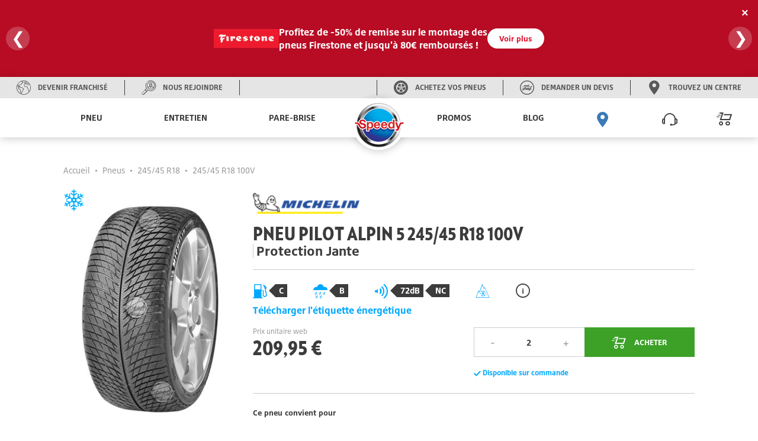

--- FILE ---
content_type: text/html; charset=utf-8
request_url: https://www.speedy.fr/pneus/michelin/pilot-alpin-5-001_FR_50_350133
body_size: 21747
content:

<!DOCTYPE html>
<!--[if !IE]><!-->
<html lang="fr">
<!--<![endif]-->
<head>
    <script type="text/javascript"> 
window.gdprAppliesGlobally=true;(function(){function a(e){if(!window.frames[e]){if(document.body&&document.body.firstChild)

{var t=document.body;var n=document.createElement("iframe");n.style.display="none";n.name=e;n.title=e;t.insertBefore(n,t.firstChild)}
else{setTimeout(function()

{a(e)}
,5)}}}function e(n,r,o,c,s){function e(e,t,n,a){if(typeof n!=="function")

{return}if(!window[r]){window[r]=[]}var i=false;if(s){i=s(e,t,n)}if(!i){window[r].push({command:e,parameter:t,callback:n,version:a})}}e.stub=true;function t(a){if(!window[n]||window[n].stub!==true){return}
if(!a.data){return}
var i=typeof a.data==="string";var e;try{e=i?JSON.parse(a.data):a.data}catch(t){return}if(e[o]){var r=e[o];window[n](r.command,r.parameter,function(e,t){var n={};n[c]={returnValue:e,success:t,callId:r.callId};a.source.postMessage(i?JSON.stringify:n,"*")},r.version)}}
if(typeof window[n]!=="function"){window[n]=e;if(window.addEventListener)

{window.addEventListener("message",t,false)}
else{window.attachEvent("onmessage",t)}}}e("_tcfapi","tcfapiBuffer","tcfapiCall","tcfapiReturn");a("_tcfapiLocator");(function(e)

{ var t=document.createElement("script");t.id="spcloader";t.type="text/javascript";t.async=true;t.src="https://sdk.privacy-center.org/"+e+"/loader.js?target="+document.location.hostname;t.charset="utf-8";var n=document.getElementsByTagName("script")[0];n.parentNode.insertBefore(t,n)}
        )("cfde16d1-7d26-422e-a2a4-aa36baacfc6d")
    })();
</script>


    <script defer="defer" type="text/javascript" src="https://uib.speedy.fr/js/na/na/u/282d553b9b.js"></script>
    <meta charset="utf-8" />
    <meta http-equiv="X-UA-Compatible" content="IE=edge">
    <meta http-equiv="content-type" content="text/html; charset=utf-8">
    <meta name="viewport" content="width=device-width, initial-scale=1.0">
    <!-- Chrome -->
    <meta name="theme-color" content="#3b7ab7">
    <!-- Windows Phone -->
    <meta name="msapplication-navbutton-color" content="#3b7ab7">
    <!-- iOS Safari -->
    <meta name="apple-mobile-web-app-capable" content="yes">
    <meta name="apple-mobile-web-app-status-bar-style" content="black-translucent">
    <title>Pneu MICHELIN PILOT ALPIN 5 245/45 R18 100V | Speedy</title>
<meta name="description" content="Le manufacturier Michelin propose le Pilot Alpin 5 &amp;quot;hiver&amp;quot; &amp;agrave; destination des conducteurs de voitures &amp;agrave; forte motorisation qui font de nombreux trajets en ville et sur voies rapides.">
    <link rel="canonical" href="https://www.speedy.fr/pneus/michelin/pilot-alpin-5-001_FR_50_350133" />
    <link rel="alternate" hreflang="fr-fr" href="https://www.speedy.fr/pneus/michelin/pilot-alpin-5-001_FR_50_350133" />

    <link rel="stylesheet" type="text/css" href="/medias/css/index.css?v=2024.0.1.2">
    <link rel="apple-touch-icon" sizes="57x57" href="/medias/favicon/apple-icon-57x57.png">
    <link rel="apple-touch-icon" sizes="60x60" href="/medias/favicon/apple-icon-60x60.png">
    <link rel="apple-touch-icon" sizes="72x72" href="/medias/favicon/apple-icon-72x72.png">
    <link rel="apple-touch-icon" sizes="76x76" href="/medias/favicon/apple-icon-76x76.png">
    <link rel="apple-touch-icon" sizes="114x114" href="/medias/favicon/apple-icon-114x114.png">
    <link rel="apple-touch-icon" sizes="120x120" href="/medias/favicon/apple-icon-120x120.png">
    <link rel="apple-touch-icon" sizes="144x144" href="/medias/favicon/apple-icon-144x144.png">
    <link rel="apple-touch-icon" sizes="152x152" href="/medias/favicon/apple-icon-152x152.png">
    <link rel="apple-touch-icon" sizes="180x180" href="/medias/favicon/apple-icon-180x180.png">
    <link rel="icon" type="image/png" sizes="192x192" href="/medias/favicon/android-icon-192x192.png">
    <link rel="icon" type="image/png" sizes="32x32" href="/medias/favicon/favicon-32x32.png">
    <link rel="icon" type="image/png" sizes="96x96" href="/medias/favicon/favicon-96x96.png">
    <link rel="icon" type="image/png" sizes="16x16" href="/medias/favicon/favicon-16x16.png">
    <link rel="manifest" href="/medias/favicon/manifest.json">
    <meta name="msapplication-TileColor" content="#ffffff">
    <meta name="msapplication-TileImage" content="/medias/favicon/ms-icon-144x144.png">
    <meta name="theme-color" content="#ffffff">
    <script type="text/javascript">
  window.speedyConfig = {
      
      pageType: ""
  };
</script>


    
    <script type="application/ld+json">
    {
      "@context": "https://schema.org/",
      "@type": "Product",
      "image": "https://www.speedy.fr/-/media/products/2018/03/14/01/24/50069.jpg",
      "name": "PILOT ALPIN 5",
      "description": "Enveloppe d&eacute;di&eacute;e &agrave; un usage en zone urbaine et sur autoroute, le Pilot Alpin 5 vous permet de rouler sur sols secs comme sur la neige en v&eacute;hicules de sport, tout en ayant d'excellentes performances.Quels sont les &eacute;l&eacute;ments cl&eacute;s de ce pneu&nbsp;? Ce produit est constitu&eacute; d'une tenue de route optimis&eacute;e pour une conduite rapide. En effet, il poss&egrave;de une faible distance de freinage sur sol sec ainsi qu&rsquo;une adh&eacute;rence par temps sec am&eacute;lior&eacute;e. Il s'adapte parfaitement aux v&eacute;hicules &agrave; forte cylindr&eacute;e ou puissance moteur.Parmi les versions de ce pneumatique, quelles sont les technologies disponibles&nbsp;? Pour assurer une conduite haute-performance, l'annotation &quot;One Way Rotation&quot; que l'on retrouve sur le flanc de certains mod&egrave;les du pneu prouve qu'il peut disposer d'un sens de roulage unique. Enfin, les mod&egrave;les &quot;3 Peak Mountain Snow Flake (3PMSF)&quot; et &quot;M/S&quot; du pneumatique attestent de ses capacit&eacute;s en situations hivernales.",
      "gtin14": "3528703501336",
      "brand": {
        "@type": "Brand",
        "name": "MICHELIN"
      },
      "offers": {
        "@type": "Offer",
        "url": "https://www.speedy.fr/pneus/michelin/pilot-alpin-5-001_FR_50_350133",
        "itemCondition": "https://schema.org/NewCondition",
        "availability": "https://schema.org/InStock",
        "price": "209.95",
        "priceCurrency": "EUR"
      }
    }
</script>   
    <style>
        @media (min-width: 50.0625em){.sp-nav{display:-ms-flexbox;display:flex;width:100%;table-layout:fixed;position:relative;max-width:calc(1440rem / 16);margin:0 auto}}.sp-main-content,.sp-main-header{position:relative;transition:transform 0.3s}@media (max-width: 30em){.sp-main-content.nav-is-visible,.sp-main-header.nav-is-visible{transform:translateX(calc(100vw - 60px))}}@media (min-width: 30.0625em) and (max-width: 50em){.sp-main-content.nav-is-visible,.sp-main-header.nav-is-visible{transform:translateX(280px)}}#main-container{background:#fff;z-index:2}.sp-main-header{top:0;left:0;width:100%;background:#fff;box-shadow:0 2px 14px 0 rgba(0,0,0,0.2);z-index:5}@media (min-width: 50.0625em){.sp-main-header{display:none}.sp-main-header:after{content:"";display:table;clear:both}}.sp-main-header.layer-is-visible{z-index:3}.headband-desktop{display:-ms-flexbox;display:flex;background-color:#E5E5E5;height:36px;-ms-flex-pack:justify;justify-content:space-between}@media (max-width: 50em){.headband-desktop{display:none}}.headband-desktop .col-left,.headband-desktop .col-right{display:-ms-flexbox;display:flex;z-index:3}.headband-desktop .col-left>div,.headband-desktop .col-right>div{display:-ms-flexbox;display:flex;width:auto;-ms-flex-pack:center;justify-content:center}.headband-desktop .col-left>div a,.headband-desktop .col-right>div a{display:-ms-flexbox;display:flex;-ms-flex-align:center;align-items:center;text-align:center;font-family:"BridgestoneType", Arial, "Noto Sans";font-weight:700;text-transform:uppercase;color:#595959;text-decoration:none}.headband-desktop .col-left>div a i,.headband-desktop .col-right>div a i{margin:0 12px 0 28px;color:#595959}.headband-desktop .col-left>div a i:before,.headband-desktop .col-right>div a i:before{font-size:calc(24rem / 16);line-height:calc(24rem / 16)}.headband-desktop .col-left>div a span,.headband-desktop .col-right>div a span{font-size:calc(12rem / 16);margin-right:28px;line-height:1}.headband-desktop .col-left>div a span:hover,.headband-desktop .col-right>div a span:hover{color:#3B7AB7}.headband-desktop .col-left .border-left,.headband-desktop .col-right .border-left{border-left:solid 1px #3C3C3C;margin:5px 0}.headband-desktop .col-left .border-right,.headband-desktop .col-right .border-right{border-right:solid 1px #3C3C3C;margin:5px 0}.headband-desktop .col-center{width:5%}.headband-desktop .col-right{-ms-flex-direction:row-reverse;flex-direction:row-reverse}.headband-mobile>div{display:-ms-flexbox;display:flex;-ms-flex-direction:row-reverse;flex-direction:row-reverse;border-bottom:1px solid #595959;padding:15px;gap:15px}@media (min-width: 50.0625em){.headband-mobile>div{display:none !important}}.headband-mobile>div a{display:-ms-flexbox;display:flex;-ms-flex-direction:column;flex-direction:column;-ms-flex-align:center;align-items:center;font-family:"BridgestoneType", Arial, "Noto Sans";font-weight:700;text-transform:uppercase;color:#ccc;text-decoration:none;-ms-flex:1;flex:1;overflow:hidden}.headband-mobile>div a i{margin-bottom:15px;font-size:calc(26rem / 16);line-height:calc(26rem / 16)}.headband-mobile>div a span{font-size:calc(11rem / 16);text-align:center;width:100%;overflow:hidden;text-overflow:ellipsis}@media (min-width: 50.0625em){.menus{height:66px}}@media (max-width: 50em){.menus{height:56px}}.sp-header-logo{left:50%;position:absolute;transform:translateX(-50%);top:calc(8rem / 16);z-index:4;pointer-events:all}.sp-header-logo:before{background:#fff;width:calc(95px + 14px * 2);content:"";height:56px;display:block;position:absolute;z-index:2;top:calc(-8rem / 16);left:50%;transform:translateX(-50%);pointer-events:all}@media (min-width: 50.0625em){.sp-header-logo:before{height:66px}}.sp-header-logo:after{content:"";display:block;position:absolute;background:white;border-radius:50%;z-index:1;top:50%;left:50%;margin:0 auto;box-shadow:0 2px 14px 0 rgba(0,0,0,0.2);border:solid 33px white;transform:translateX(-51%) translateY(-54%)}@media (min-width: 50.0625em){.sp-header-logo:after{border:solid 44px white}}@media (max-width: 50em){.sp-header-logo.hiddenMobile{display:none}}@media (min-width: 50.0625em){.sp-header-logo.hiddenDesktop{display:none}}.sp-header-logo .sp-logo-img{z-index:2;position:relative;width:calc(64rem / 16)}@media (min-width: 50.0625em){.sp-header-logo .sp-logo-img{width:calc(86rem / 16)}}.sp-header-cart{position:absolute;right:11px;transform:translateX(-50%);top:calc(5rem / 16);font-size:calc(26rem / 16);color:#3C3C3C;text-decoration:none;z-index:3}.sp-header-cart .sp-header-cart-icon{font-size:calc(26rem / 16);line-height:calc(45rem / 16)}@media (min-width: 50.0625em){.sp-header-cart{display:none}}.sp-header-buttons{position:absolute;display:inline-block;top:50%;transform:translateY(-50%);left:calc(8rem / 16)}@media (min-width: 50.0625em){.sp-header-buttons{top:calc(18rem / 16);right:4em}}.sp-header-buttons li{display:inline-block}@media (max-width: 50em){.sp-header-buttons li{float:right}}.is-basket{display:none}.sp-nav-trigger{position:relative;display:block;width:calc(44rem / 16);height:calc(44rem / 16);overflow:hidden;white-space:nowrap;color:transparent;z-index:3}.sp-nav-trigger span,.sp-nav-trigger span::before,.sp-nav-trigger span::after{position:absolute;display:inline-block;height:calc(2rem / 16);width:calc(24rem / 16);background:#3C3C3C}.sp-nav-trigger span{position:absolute;top:50%;right:calc(10rem / 16);margin-top:calc(-2rem / 16);transition:background 0.3s 0.3s}.sp-nav-trigger span::before,.sp-nav-trigger span::after{content:'';right:0;transform:translateZ(0);transform-origin:0% 50%;-webkit-backface-visibility:hidden;backface-visibility:hidden;transition:transform 0.3s 0.3s}.sp-nav-trigger span::before{top:calc(-6rem / 16)}.sp-nav-trigger span::after{top:calc(6rem / 16)}.nav-is-visible .sp-nav-trigger span{background:rgba(46,50,51,0)}.nav-is-visible .sp-nav-trigger span::before,.nav-is-visible .sp-nav-trigger span::after{background:#3C3C3C}.nav-is-visible .sp-nav-trigger span::before{transform:translateX(4px) translateY(-3px) rotate(45deg)}.nav-is-visible .sp-nav-trigger span::after{transform:translateX(4px) translateY(2px) rotate(-45deg)}@media (min-width: 50.0625em){.sp-nav-trigger{display:none}}.sp-primary-nav,.sp-primary-nav ul{position:fixed;top:0;right:0;height:100%;width:calc(100vw - 60px);background:#3C3C3C;overflow:auto;-webkit-overflow-scrolling:touch;z-index:7;transform:translateZ(0);transform:translateX(0);transition:transform 0.3s}@media (min-width: 30.0625em) and (max-width: 50em){.sp-primary-nav,.sp-primary-nav ul{width:280px}}@media (max-width: 50em){.sp-primary-nav li:first-child a,.sp-primary-nav ul li:first-child a{color:#fff}}.sp-primary-nav li>a,.sp-primary-nav ul li>a{display:-ms-flexbox;display:flex;-ms-flex-pack:justify;justify-content:space-between;-ms-flex-align:center;align-items:center;height:calc(50rem / 16);line-height:calc(50rem / 16);padding:0 20px;font-family:"BridgestoneType", Arial, "Noto Sans";font-weight:700;font-size:calc(14rem / 16);color:#ccc;text-decoration:none;-webkit-font-smoothing:antialiased;-moz-osx-font-smoothing:grayscale;overflow:hidden;text-overflow:ellipsis;white-space:nowrap;border-bottom:1px solid #595959;transform:translateZ(0);will-change:transform, opacity;transition:transform 0.3s, opacity 0.3s}.sp-primary-nav.is-hidden,.sp-primary-nav ul.is-hidden{transform:translateX(100%)}.sp-primary-nav.moves-out>li>a,.sp-primary-nav ul.moves-out>li>a{transform:translateX(-100%);opacity:0}@media (min-width: 50.0625em){.sp-primary-nav{display:-ms-flexbox !important;display:flex !important;-ms-flex-pack:distribute;justify-content:space-around}}.sp-primary-nav .see-all a{color:#00A8FF;font-size:calc(11rem / 16);font-weight:900;text-transform:uppercase}.sp-primary-nav .sp-primary-nav-icon{font-size:calc(26rem / 16)}@media (min-width: 50.0625em){.sp-primary-nav .icon-pinLoc{color:#3B7AB7}}@media (max-width: 50em){.sp-primary-nav{right:auto;left:0;visibility:hidden;transition:visibility 0s 0.3s}.sp-primary-nav.nav-is-visible{visibility:visible;transition:visibility 0s 0s}.sp-primary-nav .hiddenMobile{display:none}.sp-primary-nav.sp-primary-nav--right{display:none}}@media (min-width: 50.0625em){.sp-primary-nav{position:inherit;display:table-cell;vertical-align:middle;width:50%;z-index:3;font-size:0;height:auto;overflow:visible;background:transparent}.sp-primary-nav.sp-primary-nav--left{padding-right:calc(55rem / 16)}.sp-primary-nav.sp-primary-nav--left>li{display:inline-block;text-align:center}.sp-primary-nav.sp-primary-nav--right{padding-left:calc(55rem / 16)}.sp-primary-nav.sp-primary-nav--right>li{display:inline-block;text-align:center}.sp-primary-nav.moves-out>li>a{transform:translateX(0);opacity:1}.sp-primary-nav ul{position:static;height:auto;width:auto;background:transparent;overflow:visible;z-index:3}.sp-primary-nav ul.is-hidden{transform:translateX(0)}.sp-primary-nav ul.moves-out>li>a{transform:translateX(0);opacity:1}.sp-primary-nav>li>a{font-family:"BridgestoneType", Arial, "Noto Sans";font-weight:700;text-transform:uppercase;text-decoration:none;text-align:right;position:relative;display:inline-block;height:66px;line-height:66px;padding:0 calc(10rem / 16);top:0;color:#3C3C3C;overflow:visible;border-bottom:none;transition:color 0.3s, box-shadow 0.3s}.sp-primary-nav>li>a .hiddenDesktop{display:none}.sp-primary-nav>li>a:hover{color:#3B7AB7}.sp-primary-nav>li>a.selected{color:#3B7AB7;box-shadow:inset 0 -4px 0 #3B7AB7}.sp-primary-nav>li.hiddenDesktop{display:none}.sp-primary-nav .go-back{display:none}.sp-primary-nav .see-all{display:block}.sp-primary-nav .see-all.hiddenDesktop{display:none}.sp-primary-nav .sp-secondary-nav{position:absolute;top:66px;left:0;width:100vw;max-width:calc(1440rem / 16);padding:calc(45rem / 16) calc(40rem / 16) calc(68rem / 16) calc(100rem / 16);text-align:left;z-index:1;background-image:linear-gradient(-180deg, #F7F7F7 0%, #fff 69%);box-shadow:0 12px 12px 0 rgba(0,0,0,0.2),inset 0 6px 12px 0 rgba(0,0,0,0.2);transform:translateX(0);transition:opacity .3s 0s, visibility 0s 0s}.sp-primary-nav .sp-secondary-nav:after{content:"";display:table;clear:both}.sp-primary-nav .sp-secondary-nav.is-hidden{opacity:0;visibility:hidden;transition:opacity .3s 0s, visibility 0s .3s}.sp-primary-nav .sp-secondary-nav>.see-all a,.sp-primary-nav .sp-secondary-nav>.see-all .disable{color:#3C3C3C}.sp-primary-nav .sp-secondary-nav>.see-all.hiddenMobile a{text-transform:inherit;color:#00A8FF}.sp-primary-nav .sp-secondary-nav>li{height:auto;width:30%;float:left;margin-right:2.66%;border-right:1px solid #ccc;overflow:hidden;overflow-x:hidden;overflow-y:auto;-webkit-overflow-scrolling:touch}.sp-primary-nav .sp-secondary-nav>li:last-child{border-right:none}.sp-primary-nav .sp-secondary-nav>li:nth-child(4n+2){margin-right:0;border-right:none}.sp-primary-nav .sp-secondary-nav>li.see-all{display:block;width:100%}.sp-primary-nav .sp-secondary-nav>li.see-all a{display:inline-block;margin-bottom:calc(15rem / 16)}.sp-primary-nav .sp-secondary-nav>li>a{color:#00A8FF;font-family:"BridgestoneType", Arial, "Noto Sans";font-weight:700;font-size:calc(16rem / 16);margin-bottom:calc(5rem / 16)}.sp-primary-nav .sp-secondary-nav>li>a.disable{pointer-events:none}.sp-primary-nav .sp-secondary-nav>li.sp-secondary-navList>a{font-family:"BridgestoneType", Arial, "Noto Sans";font-size:.875rem;font-weight:300;color:#595959;line-height:calc(36rem / 16);height:calc(36rem / 16);color:#595959;border-bottom:none;margin-bottom:0}.sp-primary-nav .sp-secondary-nav>li.sp-secondary-navList>a:hover{text-decoration:underline}.sp-primary-nav .sp-secondary-nav a{font-family:"BridgestoneType", Arial, "Noto Sans";font-size:.875rem;font-weight:300;line-height:calc(36rem / 16);height:calc(36rem / 16);color:#595959;border-bottom:none}.sp-primary-nav .sp-secondary-nav a:hover{text-decoration:underline}.sp-primary-nav .sp-secondary-nav ul{transform:translateZ(0)}.sp-primary-nav .sp-secondary-nav ul ul{position:absolute;top:0;left:0;height:100%;width:100%}.sp-primary-nav .sp-secondary-nav ul ul.is-hidden{transform:translateX(100%)}.sp-primary-nav .sp-secondary-nav ul ul.go-back{display:block}.sp-primary-nav .sp-secondary-nav ul ul.go-back a{color:transparent}.sp-primary-nav .sp-secondary-nav ul ul .see-all{display:block}.sp-primary-nav .sp-secondary-nav .moves-out>li>a{transform:translateX(-100%)}}@media (min-width: 1080px){.sp-primary-nav.sp-primary-nav--right .js-navItemDetached:nth-last-child(-n+3) a{padding:0;margin-inline:-10px}}.sp-primary-nav.sp-primary-nav--right .sp-secondary-nav{left:inherit}.has-children>a{position:relative;padding-right:calc(40rem / 16)}.has-children>a::before,.has-children>a::after{content:'';position:absolute;top:50%;right:20px;transform-origin:9px 50%;margin-top:calc(-1rem / 16);display:inline-block;height:calc(2rem / 16);width:calc(10rem / 16);background:#E8E8E8;-webkit-backface-visibility:hidden;backface-visibility:hidden}@media (min-width: 50.0625em){.has-children>a::before,.has-children>a::after{display:none}}.has-children>a::before{transform:rotate(45deg)}.has-children>a::after{transform:rotate(-45deg)}.sp-primary-nav .go-back{position:relative}.sp-primary-nav .go-back .go-back-icon{position:absolute;top:50%;transform:translateY(-50%);left:calc(20rem / 16);font-size:calc(23rem / 16);color:#fff}.sp-primary-nav .go-back a{padding-left:calc(64rem / 16)}@media (min-width: 50.0625em){.sp-primary-nav>.has-children>a::before,.sp-primary-nav>.has-children>a::after{width:calc(9rem / 16);transform-origin:50% 50%;background:#c9cbc4;-webkit-backface-visibility:hidden;backface-visibility:hidden;transition:width 0.3s, transform 0.3s}.sp-primary-nav>.has-children>a::before{right:calc(12rem / 16)}.sp-primary-nav>.has-children>a::after{right:calc(7rem / 16)}.sp-primary-nav>.has-children>a.selected::before,.sp-primary-nav>.has-children>a.selected::after{width:calc(14rem / 16)}.sp-primary-nav>.has-children>a.selected::before{transform:translateX(5px) rotate(-45deg)}.sp-primary-nav>.has-children>a.selected::after{transform:rotate(45deg)}.sp-secondary-nav>.has-children>a::before,.sp-secondary-nav>.has-children>a::after{display:none}.sp-primary-nav .go-back a{padding-left:calc(20rem / 16)}.sp-primary-nav .go-back a::before,.sp-primary-nav .go-back a::after{left:calc(1rem / 16)}}@media (min-width: 50.0625em){.sp-secondary-nav>li.has-children>a:not(.disable)+ul>li:nth-child(1){display:none}}.navCart-qtyindic{background-color:#E00F2C;color:#fff;border-radius:100%;position:absolute;top:calc(10rem / 16);right:0;width:calc(14rem / 16);height:calc(14rem / 16);line-height:calc(14rem / 16);font-family:"BridgestoneType", Arial, "Noto Sans";font-weight:700;font-style:italic;font-size:calc(12rem / 16);text-align:center}@media (min-width: 50.0625em){.navCart-qtyindic{top:calc(20rem / 16)}}.no-js .sp-primary-nav{position:relative;height:auto;width:100%;overflow:visible;visibility:visible;z-index:2}@media (min-width: 50.0625em){.no-js .sp-primary-nav{position:fixed;z-index:3;display:inline-block;width:auto;top:0;right:calc(150rem / 16);padding:0}}.brandPage #main-container{background-color:#F6F6F6}

    </style>

<script>(window.BOOMR_mq=window.BOOMR_mq||[]).push(["addVar",{"rua.upush":"false","rua.cpush":"true","rua.upre":"false","rua.cpre":"true","rua.uprl":"false","rua.cprl":"false","rua.cprf":"false","rua.trans":"SJ-04d222b8-e180-4d45-9fd4-50494e7aab10","rua.cook":"false","rua.ims":"false","rua.ufprl":"false","rua.cfprl":"false","rua.isuxp":"false","rua.texp":"norulematch","rua.ceh":"false","rua.ueh":"false","rua.ieh.st":"0"}]);</script>
                              <script>!function(e){var n="https://s.go-mpulse.net/boomerang/";if("False"=="True")e.BOOMR_config=e.BOOMR_config||{},e.BOOMR_config.PageParams=e.BOOMR_config.PageParams||{},e.BOOMR_config.PageParams.pci=!0,n="https://s2.go-mpulse.net/boomerang/";if(window.BOOMR_API_key="FAHH2-ZQ3FA-ZXGXJ-QRJKC-HVRYF",function(){function e(){if(!o){var e=document.createElement("script");e.id="boomr-scr-as",e.src=window.BOOMR.url,e.async=!0,i.parentNode.appendChild(e),o=!0}}function t(e){o=!0;var n,t,a,r,d=document,O=window;if(window.BOOMR.snippetMethod=e?"if":"i",t=function(e,n){var t=d.createElement("script");t.id=n||"boomr-if-as",t.src=window.BOOMR.url,BOOMR_lstart=(new Date).getTime(),e=e||d.body,e.appendChild(t)},!window.addEventListener&&window.attachEvent&&navigator.userAgent.match(/MSIE [67]\./))return window.BOOMR.snippetMethod="s",void t(i.parentNode,"boomr-async");a=document.createElement("IFRAME"),a.src="about:blank",a.title="",a.role="presentation",a.loading="eager",r=(a.frameElement||a).style,r.width=0,r.height=0,r.border=0,r.display="none",i.parentNode.appendChild(a);try{O=a.contentWindow,d=O.document.open()}catch(_){n=document.domain,a.src="javascript:var d=document.open();d.domain='"+n+"';void(0);",O=a.contentWindow,d=O.document.open()}if(n)d._boomrl=function(){this.domain=n,t()},d.write("<bo"+"dy onload='document._boomrl();'>");else if(O._boomrl=function(){t()},O.addEventListener)O.addEventListener("load",O._boomrl,!1);else if(O.attachEvent)O.attachEvent("onload",O._boomrl);d.close()}function a(e){window.BOOMR_onload=e&&e.timeStamp||(new Date).getTime()}if(!window.BOOMR||!window.BOOMR.version&&!window.BOOMR.snippetExecuted){window.BOOMR=window.BOOMR||{},window.BOOMR.snippetStart=(new Date).getTime(),window.BOOMR.snippetExecuted=!0,window.BOOMR.snippetVersion=12,window.BOOMR.url=n+"FAHH2-ZQ3FA-ZXGXJ-QRJKC-HVRYF";var i=document.currentScript||document.getElementsByTagName("script")[0],o=!1,r=document.createElement("link");if(r.relList&&"function"==typeof r.relList.supports&&r.relList.supports("preload")&&"as"in r)window.BOOMR.snippetMethod="p",r.href=window.BOOMR.url,r.rel="preload",r.as="script",r.addEventListener("load",e),r.addEventListener("error",function(){t(!0)}),setTimeout(function(){if(!o)t(!0)},3e3),BOOMR_lstart=(new Date).getTime(),i.parentNode.appendChild(r);else t(!1);if(window.addEventListener)window.addEventListener("load",a,!1);else if(window.attachEvent)window.attachEvent("onload",a)}}(),"".length>0)if(e&&"performance"in e&&e.performance&&"function"==typeof e.performance.setResourceTimingBufferSize)e.performance.setResourceTimingBufferSize();!function(){if(BOOMR=e.BOOMR||{},BOOMR.plugins=BOOMR.plugins||{},!BOOMR.plugins.AK){var n="true"=="true"?1:0,t="",a="aohlrgiccue4w2losmga-f-074b4f7e0-clientnsv4-s.akamaihd.net",i="false"=="true"?2:1,o={"ak.v":"39","ak.cp":"1653261","ak.ai":parseInt("1007656",10),"ak.ol":"0","ak.cr":8,"ak.ipv":4,"ak.proto":"h2","ak.rid":"9031c60","ak.r":51645,"ak.a2":n,"ak.m":"dsca","ak.n":"essl","ak.bpcip":"3.142.184.0","ak.cport":45990,"ak.gh":"2.17.209.203","ak.quicv":"","ak.tlsv":"tls1.3","ak.0rtt":"","ak.0rtt.ed":"","ak.csrc":"-","ak.acc":"","ak.t":"1768854284","ak.ak":"hOBiQwZUYzCg5VSAfCLimQ==yuwwQFH6gX+Vs9BLV1f7hEdmAEqA+DZoQFC1sfYh9W3mpyNvZamfHS4TrDSlgWDvVWIToT62R9IB3DZaZmLjIAuRCvroJsj7x7uetnsZmKFPlFJbFpgxddeg/yU+oFOCtuUNEsGaiUCrr3F51OXem42/2kd36N9uaM7mfMFCAK77SrbmjmfSI8dhY5kk85BRNXG7AW2hLwnA3Ub0Cb056zCjkkLaLyT/SWiCOuQn+HafMl6BMDSbnfFkplCwBWnLpDsajAY8JO2mIuKRcRMo0Y+9mIEhzeNe7P1uJTvAINLT0/MvFI4mmnXMWav3EAJpgL4Av7UzbiReav39OkVd7yffdTE5w1JvR41ngdv6PltlWmpTjq1TclUTFsRCalDpTnDosoC1mFYw6RFyPx6WOkUpfKzVo396emAdbAbECR4=","ak.pv":"4","ak.dpoabenc":"","ak.tf":i};if(""!==t)o["ak.ruds"]=t;var r={i:!1,av:function(n){var t="http.initiator";if(n&&(!n[t]||"spa_hard"===n[t]))o["ak.feo"]=void 0!==e.aFeoApplied?1:0,BOOMR.addVar(o)},rv:function(){var e=["ak.bpcip","ak.cport","ak.cr","ak.csrc","ak.gh","ak.ipv","ak.m","ak.n","ak.ol","ak.proto","ak.quicv","ak.tlsv","ak.0rtt","ak.0rtt.ed","ak.r","ak.acc","ak.t","ak.tf"];BOOMR.removeVar(e)}};BOOMR.plugins.AK={akVars:o,akDNSPreFetchDomain:a,init:function(){if(!r.i){var e=BOOMR.subscribe;e("before_beacon",r.av,null,null),e("onbeacon",r.rv,null,null),r.i=!0}return this},is_complete:function(){return!0}}}}()}(window);</script></head>
<body class="">
    


<!DOCTYPE html>
<html lang="fr">
<head>
<meta charset="UTF-8">
<meta name="viewport" content="width=device-width, initial-scale=1.0">
<style>
body {
    margin: 0;
    font-family: "BridgestoneType", Arial, "Noto Sans";
}

/* Bannière principale */
.banner {
    background: #e00f2c;
    color: white;
    padding: 18px 15px;
    display: flex;
    justify-content: center;
    align-items: center;
    box-shadow: 0 4px 8px rgba(0,0,0,0.2);
    position: relative;
    overflow: hidden;
    min-height: 130px;
    width: 100%;
    box-sizing: border-box;
}

.banner::after {
    content: "";
    position: absolute;
    top: 0; left: 0;
    width: 100%; height: 100%;
    background: rgba(0,0,0,0.18);
    z-index: 0;
    pointer-events: none;
}

.slides {
    width: 100%;
    display: flex;
    overflow: hidden;
    position: relative;
    z-index: 1;
    justify-content: center;
    align-items: center;
}

.slide {
    min-width: 100%;
    display: none;
    justify-content: center;
    align-items: center;
    box-sizing: border-box;
    padding: 10px 20px;
}
.slide.active {
    display: flex;
}

.promo-content {
    display: flex;
    align-items: center;
    justify-content: center;
    gap: 20px;
    flex-wrap: nowrap;
    z-index: 1;
}

.promo-image {
    max-width: 80px;
    height: auto;
    flex-shrink: 0;
}

.promo-text {
    font-size: 16px;
    line-height: 1.4;
    max-width: 450px;
    word-break: break-word;
    text-align: left;
    display: flex;
    flex-direction: row;
    align-items: center;
    justify-content: space-between;
    gap: 15px;
    width: 100%;
}

.promo-text strong {
    font-weight: bold;
}

.promo-text span {
    display: inline-block;
    flex-grow: 1;
}

/* === SLIDE 1 (Bridgestone) === */
.slide.first .promo-content {
    display: flex;
    flex-direction: row;
    align-items: center;
    justify-content: center;
    gap: 25px;
}
.slide.first .promo-image {
    max-width: 110px;
}
.slide.first .promo-text {
    flex-direction: row;
    justify-content: flex-start;
    align-items: center;
    gap: 20px;
    white-space: nowrap;
}
.slide.first .promo-text span {
    white-space: nowrap;
}

/* Bouton */
.button {
    background: white;
    color: #e00f2c;
    padding: 8px 20px;
    text-decoration: none;
    border-radius: 25px;
    font-size: 13px;
    font-weight: bold;
    border: none;
    transition: 0.3s;
    white-space: nowrap;
}
.button:hover {
    background: #f1f1f1;
}

.close {
    position: absolute;
    top: 10px;
    right: 10px;
    cursor: pointer;
    font-size: 20px;
    font-weight: bold;
    color: white;
    z-index: 2;
    background: none;
    border: none;
}

.arrow {
    position: absolute;
    top: 50%;
    transform: translateY(-50%);
    background: rgba(255,255,255,0.2);
    color: white;
    border: none;
    font-size: 28px;
    cursor: pointer;
    border-radius: 50%;
    width: 40px;
    height: 40px;
    z-index: 2;
    display: flex;
    align-items: center;
    justify-content: center;
    transition: background 0.3s;
}
.arrow.left { left: 10px; }
.arrow.right { right: 10px; }
.arrow:hover { background: rgba(255,255,255,0.4); }

/* === Responsive === */
@media screen and (max-width: 780px) {
    .promo-content {
        flex-direction: column;
        gap: 10px;
        text-align: center;
    }
    .promo-text {
        flex-direction: column;
        gap: 8px;
        align-items: center;
        text-align: center;
        white-space: normal;
    }
    .promo-image {
        max-width: 70px;
    }
    .promo-text span {
        flex-grow: unset;
    }
    .button {
        font-size: 12px;
        padding: 6px 16px;
    }
    .arrow {
        width: 34px;
        height: 34px;
        font-size: 21px;
    }
    .close {
        font-size: 17px;
        top: 6px;
        right: 6px;
    }

    .slide.first .promo-content {
        flex-direction: column;
        align-items: center;
        justify-content: center;
        text-align: center;
    }
    .slide.first .promo-image {
        max-width: 90px;
    }
    .slide.first .promo-text {
        flex-direction: column;
        align-items: center;
        justify-content: center;
        text-align: center;
        white-space: normal;
        gap: 12px;
    }
    .slide.first .promo-text span {
        display: block;
        white-space: normal;
    }
}

@media screen and (max-width: 430px) {
    .promo-text { font-size: 12px; }
    .promo-image { max-width: 60px; }
    .button { font-size: 11px; padding: 5px 12px; }
    .arrow { width: 28px; height: 28px; font-size: 17px; }
}

/* === Saut de ligne Desktop === */
.desktop-break {
  display: none;
}
@media screen and (min-width: 781px) {
  .desktop-break {
    display: inline;
  }
}
</style>

<script>(window.BOOMR_mq=window.BOOMR_mq||[]).push(["addVar",{"rua.upush":"false","rua.cpush":"true","rua.upre":"false","rua.cpre":"true","rua.uprl":"false","rua.cprl":"false","rua.cprf":"false","rua.trans":"SJ-04d222b8-e180-4d45-9fd4-50494e7aab10","rua.cook":"false","rua.ims":"false","rua.ufprl":"false","rua.cfprl":"false","rua.isuxp":"false","rua.texp":"norulematch","rua.ceh":"false","rua.ueh":"false","rua.ieh.st":"0"}]);</script>
                              <script>!function(e){var n="https://s.go-mpulse.net/boomerang/";if("False"=="True")e.BOOMR_config=e.BOOMR_config||{},e.BOOMR_config.PageParams=e.BOOMR_config.PageParams||{},e.BOOMR_config.PageParams.pci=!0,n="https://s2.go-mpulse.net/boomerang/";if(window.BOOMR_API_key="FAHH2-ZQ3FA-ZXGXJ-QRJKC-HVRYF",function(){function e(){if(!o){var e=document.createElement("script");e.id="boomr-scr-as",e.src=window.BOOMR.url,e.async=!0,i.parentNode.appendChild(e),o=!0}}function t(e){o=!0;var n,t,a,r,d=document,O=window;if(window.BOOMR.snippetMethod=e?"if":"i",t=function(e,n){var t=d.createElement("script");t.id=n||"boomr-if-as",t.src=window.BOOMR.url,BOOMR_lstart=(new Date).getTime(),e=e||d.body,e.appendChild(t)},!window.addEventListener&&window.attachEvent&&navigator.userAgent.match(/MSIE [67]\./))return window.BOOMR.snippetMethod="s",void t(i.parentNode,"boomr-async");a=document.createElement("IFRAME"),a.src="about:blank",a.title="",a.role="presentation",a.loading="eager",r=(a.frameElement||a).style,r.width=0,r.height=0,r.border=0,r.display="none",i.parentNode.appendChild(a);try{O=a.contentWindow,d=O.document.open()}catch(_){n=document.domain,a.src="javascript:var d=document.open();d.domain='"+n+"';void(0);",O=a.contentWindow,d=O.document.open()}if(n)d._boomrl=function(){this.domain=n,t()},d.write("<bo"+"dy onload='document._boomrl();'>");else if(O._boomrl=function(){t()},O.addEventListener)O.addEventListener("load",O._boomrl,!1);else if(O.attachEvent)O.attachEvent("onload",O._boomrl);d.close()}function a(e){window.BOOMR_onload=e&&e.timeStamp||(new Date).getTime()}if(!window.BOOMR||!window.BOOMR.version&&!window.BOOMR.snippetExecuted){window.BOOMR=window.BOOMR||{},window.BOOMR.snippetStart=(new Date).getTime(),window.BOOMR.snippetExecuted=!0,window.BOOMR.snippetVersion=12,window.BOOMR.url=n+"FAHH2-ZQ3FA-ZXGXJ-QRJKC-HVRYF";var i=document.currentScript||document.getElementsByTagName("script")[0],o=!1,r=document.createElement("link");if(r.relList&&"function"==typeof r.relList.supports&&r.relList.supports("preload")&&"as"in r)window.BOOMR.snippetMethod="p",r.href=window.BOOMR.url,r.rel="preload",r.as="script",r.addEventListener("load",e),r.addEventListener("error",function(){t(!0)}),setTimeout(function(){if(!o)t(!0)},3e3),BOOMR_lstart=(new Date).getTime(),i.parentNode.appendChild(r);else t(!1);if(window.addEventListener)window.addEventListener("load",a,!1);else if(window.attachEvent)window.attachEvent("onload",a)}}(),"".length>0)if(e&&"performance"in e&&e.performance&&"function"==typeof e.performance.setResourceTimingBufferSize)e.performance.setResourceTimingBufferSize();!function(){if(BOOMR=e.BOOMR||{},BOOMR.plugins=BOOMR.plugins||{},!BOOMR.plugins.AK){var n="true"=="true"?1:0,t="",a="aohlrgiccue4w2losmga-f-074b4f7e0-clientnsv4-s.akamaihd.net",i="false"=="true"?2:1,o={"ak.v":"39","ak.cp":"1653261","ak.ai":parseInt("1007656",10),"ak.ol":"0","ak.cr":8,"ak.ipv":4,"ak.proto":"h2","ak.rid":"9031c60","ak.r":51645,"ak.a2":n,"ak.m":"dsca","ak.n":"essl","ak.bpcip":"3.142.184.0","ak.cport":45990,"ak.gh":"2.17.209.203","ak.quicv":"","ak.tlsv":"tls1.3","ak.0rtt":"","ak.0rtt.ed":"","ak.csrc":"-","ak.acc":"","ak.t":"1768854284","ak.ak":"hOBiQwZUYzCg5VSAfCLimQ==yuwwQFH6gX+Vs9BLV1f7hEdmAEqA+DZoQFC1sfYh9W3mpyNvZamfHS4TrDSlgWDvVWIToT62R9IB3DZaZmLjIAuRCvroJsj7x7uetnsZmKFPlFJbFpgxddeg/yU+oFOCtuUNEsGaiUCrr3F51OXem42/2kd36N9uaM7mfMFCAK77SrbmjmfSI8dhY5kk85BRNXG7AW2hLwnA3Ub0Cb056zCjkkLaLyT/SWiCOuQn+HafMl6BMDSbnfFkplCwBWnLpDsajAY8JO2mIuKRcRMo0Y+9mIEhzeNe7P1uJTvAINLT0/MvFI4mmnXMWav3EAJpgL4Av7UzbiReav39OkVd7yffdTE5w1JvR41ngdv6PltlWmpTjq1TclUTFsRCalDpTnDosoC1mFYw6RFyPx6WOkUpfKzVo396emAdbAbECR4=","ak.pv":"4","ak.dpoabenc":"","ak.tf":i};if(""!==t)o["ak.ruds"]=t;var r={i:!1,av:function(n){var t="http.initiator";if(n&&(!n[t]||"spa_hard"===n[t]))o["ak.feo"]=void 0!==e.aFeoApplied?1:0,BOOMR.addVar(o)},rv:function(){var e=["ak.bpcip","ak.cport","ak.cr","ak.csrc","ak.gh","ak.ipv","ak.m","ak.n","ak.ol","ak.proto","ak.quicv","ak.tlsv","ak.0rtt","ak.0rtt.ed","ak.r","ak.acc","ak.t","ak.tf"];BOOMR.removeVar(e)}};BOOMR.plugins.AK={akVars:o,akDNSPreFetchDomain:a,init:function(){if(!r.i){var e=BOOMR.subscribe;e("before_beacon",r.av,null,null),e("onbeacon",r.rv,null,null),r.i=!0}return this},is_complete:function(){return!0}}}}()}(window);</script></head>

<body>

<div class="banner" id="banner">
  <button class="close" id="closeBtn" aria-label="Fermer">&times;</button>
  <button class="arrow left" id="prevBtn" aria-label="Précédent">&#10094;</button>
  <button class="arrow right" id="nextBtn" aria-label="Suivant">&#10095;</button>

  <div class="slides" id="slides">

    <!-- SLIDE 1 -->
    <div class="slide active first">
      <div class="promo-content">
        <img class="promo-image" src="https://www.speedy.fr/-/media/Feature/Catalog/Manufacturers/Brand_Firestone" alt="Firestone">
        <div class="promo-text">
          <span>
            Profitez de -50% de remise sur le montage des<br class="desktop-break">
            pneus Firestone et jusqu'à 80€ remboursés !
          </span>
          <a href="https://www.speedy.fr/promos/pneus-firestone-double-offre" class="button">Voir plus</a>
        </div>
      </div>
    </div>

    <!-- SLIDE 2 -->
    <div class="slide">
      <div class="promo-content">
        <div class="promo-text">
          <span>Le froid est là ! Pensez à faire diagnostiquer votre véhicule gratuitement.</span>
          <a href="https://www.speedy.fr/forfaits-controles" class="button">Voir plus</a>
        </div>
      </div>
    </div>

    <!-- SLIDE 3 -->
    <div class="slide">
      <div class="promo-content">
        <img class="promo-image" src="https://www.speedy.fr/-/media/Images/serviceClient2026_2x" alt="Service Client de l'Année 2026">
        <div class="promo-text">
          <span>Speedy est Élu Service Client de l'Année pour la 12ème année consécutive.</span>
        </div>
      </div>
    </div>

  </div>
</div>

<script>
const slides = document.querySelectorAll('.slide');
const prevBtn = document.getElementById('prevBtn');
const nextBtn = document.getElementById('nextBtn');
const closeBtn = document.getElementById('closeBtn');
const banner = document.getElementById('banner');
let current = 0;
let autoSlideInterval;

function showSlide(idx) {
    slides.forEach((slide, i) => {
        slide.classList.toggle('active', i === idx);
    });
}

function nextSlide() {
    current = (current + 1) % slides.length;
    showSlide(current);
}

function prevSlide() {
    current = (current - 1 + slides.length) % slides.length;
    showSlide(current);
}

prevBtn.addEventListener('click', () => {
    prevSlide();
    resetAutoSlide();
});

nextBtn.addEventListener('click', () => {
    nextSlide();
    resetAutoSlide();
});

closeBtn.addEventListener('click', () => {
    banner.style.display = 'none';
    clearInterval(autoSlideInterval);
});

/* 🚀 AUTO SLIDE — 7 secondes */
function startAutoSlide() {
    autoSlideInterval = setInterval(nextSlide, 7000);
}

function resetAutoSlide() {
    clearInterval(autoSlideInterval);
    startAutoSlide();
}

/* Démarrage automatique */
startAutoSlide();
</script>

</body>
</html>



    

<header class="sp-main-header">
    <div class='headband-desktop'>
        <div class='col-left'>
                <div class='border-right'>
                        <a href="https://franchise.speedy.fr/" target="_new" onclick='clickHeadband("franchise")'>
                            <i class="icon icon-zzinternational"></i>
                            <span>Devenir franchis&#233;</span>
                        </a>
                </div>
                <div class='border-right'>
                        <a href="https://recrutement.speedy.fr/fr/annonces" target="_new" onclick='clickHeadband("nousrejoindre")'>
                            <i class="icon icon-zzrecrutementrh"></i>
                            <span>Nous rejoindre</span>
                        </a>
                </div>
                <div class=''>
                </div>
        </div>
        <div class='col-center'></div>
        <div class='col-right'>
                <div class='col-menu border-left'>
                        <a href="https://centres-auto.speedy.fr/" onclick='clickHeadband("trouvercentre")'>
                            <i class="icon icon-pinLoc"></i>
                            <span>Trouvez un centre</span>
                        </a>
                </div>
                <div class='col-menu border-left'>
                        <a href="https://www.speedy.fr/devis/" onclick='clickHeadband("demanderdevis")'>
                            <i class="icon icon-devis"></i>
                            <span>Demander un devis</span>
                        </a>
                </div>
                <div class='col-menu border-left'>
                        <a href="/pneus" onclick='clickHeadband("acheterpneus")'>
                            <i class="icon icon-pneumatique"></i>
                            <span>Achetez vos pneus</span>
                        </a>
                </div>
        </div>
    </div>
    <script>
        function clickHeadband(trackingData) {
            var dataObject = {};

            dataObject.label = trackingData;

            if (!window.dataLayer) return;

            const eventPush = dataObject || {};
            eventPush.event = 'call_to_action_header';

            console.log(eventPush);
            window.dataLayer.push(eventPush);
        }
    </script>
    <div class="menus">
        <a class="sp-header-logo hiddenDesktop" href="/">
            <picture>
<source 
media="(min-width: 801px)" srcset="/-/media/foundation/content/logos/speedylogo2x.png?as=1&hash=20D6D4C93BDE5D985555C0F5E29465CB 801w"><source 
media="(max-width: 800px)" srcset="/-/media/foundation/content/logos/speedylogo2x.png?as=1&w=64&hash=C3DD7BC194FB87EBC5FABBA63DF1143F 481w"><img 
class="sp-logo-img" src="/-/media/foundation/content/logos/speedylogo2x.png?bc=transparent&as=1&hash=EA218B61F524125FBB009E339CAFF2EF"  loading="Lazy" alt="Speedy logo"></picture>

        </a>
        <div id="MiniCartMobile" class="">
            <a class="sp-header-cart" href="#">
    <i class="icon icon-cart sp-header-cart-icon"></i>
</a>

        </div>
        <ul class="sp-header-buttons ">
            <li><a class="sp-nav-trigger" href="#sp-primary-nav">Menu<span></span></a></li>
        </ul>
    </div>
</header>
<div class="sp-overlay"></div>

<div class="basket-content-overlay">
    <div class="basket-content-loader">
        <span></span>
    </div>
</div>

<nav class="sp-nav">
        <ul id="sp-primary-nav" class="sp-primary-nav sp-primary-nav--left">
            <li class="hiddenDesktop">
                <a href="/">Accueil</a>
            </li>
                <li class='headband-mobile'>
        <div>
                <a href="https://centres-auto.speedy.fr/" onclick='clickHeadband("trouvercentre")'>
                    <i class="icon icon-pinLoc"></i>
                    <span>Trouvez un centre</span>
                </a>
                <a href="https://www.speedy.fr/devis/" onclick='clickHeadband("demanderdevis")'>
                    <i class="icon icon-devis"></i>
                    <span>Demander un devis</span>
                </a>
                <a href="/pneus" onclick='clickHeadband("acheterpneus")'>
                    <i class="icon icon-pneumatique"></i>
                    <span>Achetez vos pneus</span>
                </a>
         </div>
    </li>

                <li class="has-children">
                    <a href="/pneus">
Pneu                    </a>
                        <ul class="sp-secondary-nav is-hidden">
                            <li class="go-back">
                                <a href="#">
                                    <i class="icon icon-backArrow go-back-icon"></i>
                                    Menu
                                </a>
                            </li>
                                <li class="see-all"><a href="/pneus">Tout l&#39;univers pneus</a></li>
                                                                <li class=has-children>
                                                <a href="#" class="disable">Type de pneus</a>
                                                <ul class="is-hidden">
                                                    <li class="go-back">
                                                        <a href="#">
                                                            <i class="icon icon-backArrow go-back-icon"></i>
                                                            Pneu
                                                        </a>
                                                    </li>
                                                        <li>
                                                            <a href="/pneus/pneus-ete">Pneu &#233;t&#233;</a>
                                                        </li>
                                                        <li>
                                                            <a href="/pneus/pneus-4-saisons">Pneu 4 saisons</a>
                                                        </li>
                                                        <li>
                                                            <a href="/pneus/pneus-hiver">Pneu hiver</a>
                                                        </li>
                                                </ul>
                                                <a href="#" class="disable">Loi Montagne</a>
                                                <ul class="is-hidden">
                                                    <li class="go-back">
                                                        <a href="#">
                                                            <i class="icon icon-backArrow go-back-icon"></i>
                                                            Pneu
                                                        </a>
                                                    </li>
                                                        <li>
                                                            <a href="/pneus/loi-montagne">Tout savoir sur les &#233;quipements</a>
                                                        </li>
                                                        <li>
                                                            <a href="/pneus/loi-montagne/quels-pneus-choisir">Quels pneus choisir ?</a>
                                                        </li>
                                                </ul>
                                                <a href="#" class="disable">Tous nos services</a>
                                                <ul class="is-hidden">
                                                    <li class="go-back">
                                                        <a href="#">
                                                            <i class="icon icon-backArrow go-back-icon"></i>
                                                            Pneu
                                                        </a>
                                                    </li>
                                                        <li>
                                                            <a href="/pneus/prestations-pneu">Toutes les prestations pneus</a>
                                                        </li>
                                                        <li>
                                                            <a href="/pneus/technologie">Solutions anti-crevaison</a>
                                                        </li>
                                                        <li>
                                                            <a href="/pneus/pression-pneu">Pression gratuite des pneus</a>
                                                        </li>
                                                        <li>
                                                            <a href="/convoyage">Service convoyage</a>
                                                        </li>
                                                </ul>
                                    </li>
                                    <li class=has-children>
                                                <a href="#" class="disable">Pneu premium</a>
                                                <ul class="is-hidden">
                                                    <li class="go-back">
                                                        <a href="#">
                                                            <i class="icon icon-backArrow go-back-icon"></i>
                                                            Pneu
                                                        </a>
                                                    </li>
                                                        <li>
                                                            <a href="/pneus/bridgestone">Pneu Bridgestone</a>
                                                        </li>
                                                        <li>
                                                            <a href="/pneus/michelin">Pneu Michelin</a>
                                                        </li>
                                                        <li>
                                                            <a href="/pneus/pirelli">Pneu Pirelli</a>
                                                        </li>
                                                        <li>
                                                            <a href="/pneus/goodyear">Pneu Goodyear</a>
                                                        </li>
                                                        <li>
                                                            <a href="/pneus/continental">Pneu Continental</a>
                                                        </li>
                                                        <li>
                                                            <a href="/pneus/dunlop">Pneu Dunlop</a>
                                                        </li>
                                                </ul>
                                                <a href="#" class="disable">Pneu qualit&#233;/prix</a>
                                                <ul class="is-hidden">
                                                    <li class="go-back">
                                                        <a href="#">
                                                            <i class="icon icon-backArrow go-back-icon"></i>
                                                            Pneu
                                                        </a>
                                                    </li>
                                                        <li>
                                                            <a href="/pneus/firestone">Pneu Firestone</a>
                                                        </li>
                                                        <li>
                                                            <a href="/pneus/hankook">Pneu Hankook</a>
                                                        </li>
                                                        <li>
                                                            <a href="/pneus/laufenn">Pneu Laufenn</a>
                                                        </li>
                                                        <li>
                                                            <a href="/pneus/kumho">Pneu Kumho</a>
                                                        </li>
                                                        <li>
                                                            <a href="/pneus/leonard">Pneu Leonard</a>
                                                        </li>
                                                        <li>
                                                            <a href="/pneus/gt-radial">Pneu GT Radial</a>
                                                        </li>
                                                        <li>
                                                            <a href="/pneus/uniroyal">Pneu Uniroyal</a>
                                                        </li>
                                                </ul>
                                                <a href="#" class="disable">Pneu budget</a>
                                                <ul class="is-hidden">
                                                    <li class="go-back">
                                                        <a href="#">
                                                            <i class="icon icon-backArrow go-back-icon"></i>
                                                            Pneu
                                                        </a>
                                                    </li>
                                                        <li>
                                                            <a href="/pneus/compasal">Pneu Compasal</a>
                                                        </li>
                                                        <li>
                                                            <a href="/pneus/atlas">Pneu Atlas</a>
                                                        </li>
                                                        <li>
                                                            <a href="/pneus/austone">Pneu Austone</a>
                                                        </li>
                                                        <li>
                                                            <a href="/pneus/tristar">Pneu Tristar</a>
                                                        </li>
                                                </ul>
                                    </li>
                                    <li class=has-children>
                                                <a href="#" class="disable">Les top dimensions</a>
                                                <ul class="is-hidden">
                                                    <li class="go-back">
                                                        <a href="#">
                                                            <i class="icon icon-backArrow go-back-icon"></i>
                                                            Pneu
                                                        </a>
                                                    </li>
                                                        <li>
                                                            <a href="https://www.speedy.fr/pneus/205-55-r16">Pneu 205 55 R16</a>
                                                        </li>
                                                        <li>
                                                            <a href="https://www.speedy.fr/pneus/185-65-r15">Pneu 185 65 R15</a>
                                                        </li>
                                                        <li>
                                                            <a href="https://www.speedy.fr/pneus/195-55-r16">Pneu 195 55 R16</a>
                                                        </li>
                                                        <li>
                                                            <a href="https://www.speedy.fr/pneus/195-65-r15">Pneu 195 65 R15</a>
                                                        </li>
                                                        <li>
                                                            <a href="https://www.speedy.fr/pneus/175-65-r14">Pneu 175 65 R14</a>
                                                        </li>
                                                        <li>
                                                            <a href="https://www.speedy.fr/pneus/205-60-r16">Pneu 205 60 R16</a>
                                                        </li>
                                                        <li>
                                                            <a href="https://www.speedy.fr/pneus/225-45-r17">Pneu 225 45 R17</a>
                                                        </li>
                                                        <li>
                                                            <a href="https://www.speedy.fr/pneus/185-60-r15">Pneu 185 60 R15</a>
                                                        </li>
                                                        <li>
                                                            <a href="https://www.speedy.fr/pneus/215-55-r17">Pneu 215 55 R17</a>
                                                        </li>
                                                        <li>
                                                            <a href="https://www.speedy.fr/pneus/225-40-r18">Pneu 225 40 R18</a>
                                                        </li>
                                                        <li>
                                                            <a href="https://www.speedy.fr/pneus/205-50-r17">Pneu 205 50 R17</a>
                                                        </li>
                                                        <li>
                                                            <a href="https://www.speedy.fr/pneus/205-55-r17">Pneu 205 55 R17</a>
                                                        </li>
                                                        <li>
                                                            <a href="https://www.speedy.fr/pneus/215-60-r17">Pneu 215 60 R17</a>
                                                        </li>
                                                        <li>
                                                            <a href="https://www.speedy.fr/pneus/215-65-r16">Pneu 215 65 R16</a>
                                                        </li>
                                                </ul>
                                    </li>
                        </ul>
                </li>
                <li class="has-children">
                    <a href="#">
Entretien                    </a>
                        <ul class="sp-secondary-nav is-hidden">
                            <li class="go-back">
                                <a href="#">
                                    <i class="icon icon-backArrow go-back-icon"></i>
                                    Menu
                                </a>
                            </li>
                                <li class="see-all"><a href="/entretien-mecanique">TOUT L&#39;UNIVERS ENTRETIEN ET M&#201;CANIQUE</a></li>
                                                                <li class="has-children">
                                        <a href="#" class="disable">Entretien et M&#233;canique</a>
                                        <ul class="is-hidden">
                                            <li class="go-back">
                                                <a href="#">
                                                    <i class="icon icon-backArrow go-back-icon"></i>
                                                    Entretien
                                                </a>
                                            </li>
                                                <li>
                                                    <a href="/entretien-moto-scooter">Entretien moto/scooter</a>
                                                </li>
                                                <li>
                                                    <a href="/entretien-mecanique/revision-voiture">R&#233;vision voiture</a>
                                                </li>
                                                <li>
                                                    <a href="/entretien-mecanique/vidange">Vidange</a>
                                                </li>
                                                <li>
                                                    <a href="/entretien-mecanique/climatisation">Climatisation</a>
                                                </li>
                                                <li>
                                                    <a href="/entretien-mecanique/freins">Freinage</a>
                                                </li>
                                                <li>
                                                    <a href="/entretien-mecanique/courroie-distribution">Courroies</a>
                                                </li>
                                                <li>
                                                    <a href="/entretien-mecanique/batterie">Batterie</a>
                                                </li>
                                                <li>
                                                    <a href="/entretien-mecanique/depollution">D&#233;pollution</a>
                                                </li>
                                                <li>
                                                    <a href="/entretien-mecanique/echappement">Echappement</a>
                                                </li>
                                                <li>
                                                    <a href="/entretien-mecanique/amortisseurs">Amortisseurs</a>
                                                </li>
                                                <li>
                                                    <a href="/forfaits-controles">Forfaits contr&#244;les</a>
                                                </li>
                                                <li>
                                                    <a href="/e85">Bo&#238;tier bio&#233;thanol E85</a>
                                                </li>
                                                <li>
                                                    <a href="/entretien-mecanique/diagnostic-eco-clean">Diagnostic Eco Clean</a>
                                                </li>
                                                <li>
                                                    <a href="/entretien-mecanique/attelage">Attelage</a>
                                                </li>
                                                <li>
                                                    <a href="/entretien-mecanique/pieces-auto-reconditionnees">Pi&#232;ces reconditionn&#233;es </a>
                                                </li>
                                        </ul>
                                    </li>
                                    <li class="has-children">
                                        <a href="#" class="disable">Entretien post-confinement du v&#233;hicule</a>
                                        <ul class="is-hidden">
                                            <li class="go-back">
                                                <a href="#">
                                                    <i class="icon icon-backArrow go-back-icon"></i>
                                                    Entretien
                                                </a>
                                            </li>
                                                <li>
                                                    <a href="/entretien-mecanique/traitement-habitacle-climatisation">Traitement de l&#39;habitacle et de la climatisation</a>
                                                </li>
                                                <li>
                                                    <a href="/entretien-mecanique/conseils-immobilisation">V&#233;hicule immobilis&#233; : nos conseils d&#39;entretien</a>
                                                </li>
                                        </ul>
                                    </li>
                                    <li class="has-children">
                                        <a href="#" class="disable">Services</a>
                                        <ul class="is-hidden">
                                            <li class="go-back">
                                                <a href="#">
                                                    <i class="icon icon-backArrow go-back-icon"></i>
                                                    Entretien
                                                </a>
                                            </li>
                                                <li>
                                                    <a href="/service-cles">Reproduction de cl&#233;s</a>
                                                </li>
                                                <li>
                                                    <a href="/convoyage">Service convoyage</a>
                                                </li>
                                                <li>
                                                    <a href="/entretien-mecanique/depannage-batterie-a-domicile">D&#233;pannage batterie &#224; domicile</a>
                                                </li>
                                        </ul>
                                    </li>
                        </ul>
                </li>
                <li class="has-children">
                    <a href="#">
Pare-brise                    </a>
                        <ul class="sp-secondary-nav is-hidden">
                            <li class="go-back">
                                <a href="#">
                                    <i class="icon icon-backArrow go-back-icon"></i>
                                    Menu
                                </a>
                            </li>
                                                                <li class="has-children">
                                        <a href="#" class="disable">Pare-brise</a>
                                        <ul class="is-hidden">
                                            <li class="go-back">
                                                <a href="#">
                                                    <i class="icon icon-backArrow go-back-icon"></i>
                                                    Pare-brise
                                                </a>
                                            </li>
                                                <li>
                                                    <a href="/pare-brise">Vitrage</a>
                                                </li>
                                                <li>
                                                    <a href="/vitrage/remplacement-pare-brise">Remplacement pare-brise</a>
                                                </li>
                                                <li>
                                                    <a href="/vitrage/reparation-pare-brise">R&#233;paration pare-brise</a>
                                                </li>
                                                <li>
                                                    <a href="/vitrage/balais-essuie-glace">Changement des balais d&#39;essuie-glace</a>
                                                </li>
                                                <li>
                                                    <a href="/assurance-vitrage">Nos assureurs partenaires</a>
                                                </li>
                                        </ul>
                                    </li>
                        </ul>
                </li>
        </ul>
    <a class="sp-header-logo hiddenMobile" href="/">
        <picture>
<source 
media="(min-width: 801px)" srcset="/-/media/foundation/content/logos/speedylogo2x.png?as=1&w=86&hash=9DF1CC2FCB00873CDCC363FEE4B6D52D 801w"><source 
media="(max-width: 800px)" srcset="/-/media/foundation/content/logos/speedylogo2x.png?as=1&hash=20D6D4C93BDE5D985555C0F5E29465CB 481w"><img 
class="sp-logo-img" src="/-/media/foundation/content/logos/speedylogo2x.png?bc=transparent&as=1&w=86&hash=D01BAE12D1448350CA9163DF4C69E963"  loading="Lazy" alt="Speedy logo"></picture>

    </a>
        <ul class="sp-primary-nav sp-primary-nav--right">
                <li class="js-navItemDetached ">
                    <a href="/promos" aria-label="Promos">
Promos                    </a>
                </li>
                <li class="js-navItemDetached ">
                    <a href="https://www.speedy.fr/blog" aria-label="Blog">
Blog                    </a>
                </li>
                <li class="js-navItemDetached ">
                    <a href="https://centres-auto.speedy.fr/" aria-label="Trouvez votre centre">
                            <span class="hiddenDesktop">Trouvez votre centre</span>
<i class="icon icon-pinLoc sp-primary-nav-icon"></i>                    </a>
                </li>
                <li class="js-navItemDetached ">
                    <a href="/contact" aria-label="Contact relations client&#232;le">
                            <span class="hiddenDesktop">Contact relations client&#232;le</span>
<i class="icon icon-assistance sp-primary-nav-icon"></i>                    </a>
                </li>
                    <li class='js-navItemDetached hiddenDesktop'>

            <a href="https://franchise.speedy.fr/" target="_new" onclick='clickHeadband("franchise")'>
                <span class="hiddenDesktop">Devenir franchis&#233;</span>
                <i class="icon icon-zzinternational sp-primary-nav-icon"></i>
            </a>
        </li>
        <li class='js-navItemDetached hiddenDesktop'>

            <a href="https://recrutement.speedy.fr/fr/annonces" target="_new" onclick='clickHeadband("nousrejoindre")'>
                <span class="hiddenDesktop">Nous rejoindre</span>
                <i class="icon icon-zzrecrutementrh sp-primary-nav-icon"></i>
            </a>
        </li>

            <li id="MiniCartDesktop" class="js-navItemDetached hiddenMobile">
                <a class="sp-header-cart" href="#">
    <i class="icon icon-cart sp-header-cart-icon"></i>
</a>

            </li>
        </ul>
</nav>

    <main id="main-container" class="sp-main-content">
        
        
<script type="text/javascript">
    window.speedyConfig = {
      
    pageType: "productSheet"
    };
</script>

<div class="sp-buy-error-overlay">
    <div class="sp-buy-error">
        <p>Nous avons rencontré un problème lors du traitement de votre demande. Nous travaillons activement à résoudre ce souci.<br /><br/>Nous vous invitons à réessayer ultérieurement ou à contacter notre service pneumatique par téléphone au <a href="tel:01 41 20 38 76 ">01 41 20 38 76</a> ou par e-mail <a href="mailto:boutiqueenligne@speedy.fr ">boutiqueenligne@speedy.fr </a><br/></p>
        <button class="sp-button sp-button--blueFlash js-close-buy-error">Ok</button>
    </div>
</div>




<style type="text/css">
    .sp-productSheet-breadcrumb {
        width:83.333333333%;
        margin: 0 auto;
        margin-top: calc(30rem / 16);
    }

    .sp-productSheet-breadcrumb-link {
        font-size: calc(14rem / 16);
        color: #979797;
        font-family: "BridgestoneType", Arial, "Noto Sans";
        text-decoration: none;
        font-weight: 300;
    }

    .sp-productSheet-breadcrumb-link:hover {
        text-decoration: underline !important;
    }

    .sp-productSheet-breadcrumb-span {
        font-size: calc(14rem / 16);
        color: #979797;
        font-family: "BridgestoneType", Arial, "Noto Sans";
        text-decoration: none;
        margin-left: 0.25rem;
        margin-right: 0.50rem;
        font-weight: 300;
    }

    .sp-productSheet-breadcrumb-span-label {
        font-size: calc(14rem / 16);
        color: #979797;
        font-family: "BridgestoneType", Arial, "Noto Sans";
        text-decoration: none;
        font-weight: 300;
    }

    @media (min-width: 50.0625em) {
        .sp-productSheet-breadcrumb {
            width: 100%;
            margin-top: calc(46rem / 16);
            margin-bottom: calc(24rem / 16);
    }
}
</style>

<div class="sp-productSheet">
    <div class="r-Grid">
        <div class="r-Grid-cell r-Grid-cell--center r-minM--10of12">
            
            <div class="sp-productSheet-breadcrumb">
                <nav aria-label="breadcrumb">
                    <ol style="display: flex">
                        <li>
                            <a class="sp-productSheet-breadcrumb-link" href="/">Accueil</a>
                            <span class="sp-productSheet-breadcrumb-span"> &#x2022; </span>
                        </li>
                        <li>
                            <a class="sp-productSheet-breadcrumb-link" href="/pneus">Pneus</a>
                            <span class="sp-productSheet-breadcrumb-span"> &#x2022; </span>
                        </li>
                        <li>
                            <a class="sp-productSheet-breadcrumb-link" href="/pneus/245-45-r18">245/45 R18</a>
                            <span class="sp-productSheet-breadcrumb-span"> &#x2022; </span>
                        </li>
                        <li>
                            <a class="sp-productSheet-breadcrumb-link" href="/pneus/245-45-r18-100-V-2-hiver">245/45 R18 100V</a>
                        </li>
                    </ol>
                </nav>
            </div>
        </div>
    </div>
    <div class="r-Grid">
        <div class="r-Grid-cell r-Grid-cell--center r-all--10of12">
            <div class="r-Grid">
                <div class="r-Grid-cell r-all--1of1 r-minM--7of10 js-infosGrid">
                    <div class="r-Grid">
                        <div class="r-Grid-cell r-all--1of1">
                            <div class="r-Grid">
                                <div class="r-Grid-cell r-all--1of1 r-minS--6of12 r-minL--5of12">
                                    <div class="sp-productSheet-right">
                                        <div class="sp-productSheet-brandPicture">
                                            <div class="sp-productSheet-brandPicture-container">
<picture>
<source 
media="(min-width: 801px)" srcset="/-/media/feature/catalog/manufacturers/brand_michelin.png?as=1&w=150&hash=7DFC65CC8DB74D0EAA509B260B0DA5E1 801w"><source 
media="(max-width: 800px)" srcset="/-/media/feature/catalog/manufacturers/brand_michelin.png?as=1&w=140&hash=615CBC168D0DBC3E9807F936082785CA 481w"><img 
class="sp-productSheet-brandImg" src="/-/media/feature/catalog/manufacturers/brand_michelin.png?bc=transparent&as=1&w=150&hash=53CE7D564465F0AD86A2238A21C2BC98"  loading="Lazy" alt="MICHELIN"></picture>
                                            </div>
                                        </div>
                                        <h1 class="sp-productSheet-title">PNEU PILOT ALPIN 5 245/45 R18 100V</h1>
                                        <div class="trustville-product-widget-wrapper" data-trustville-product-id="350133" data-trustville-widget-type="stars"></div>
                                        <div class="sp-productSheet-infos">
                                            
                                                                                            <span class="sp-productSheet-infos-spec">Protection Jante</span>
                                        </div>
                                    </div>
                                </div>
                                <div class="r-Grid-cell r-minS--1of12 r-minL--2of12">
                                        <!--<img class="sp-ProductSheet-MountainLaw-icon" src="/medias/images/stampNoir.png" />-->
                                </div>
                            </div>
                        </div>
                    </div>
                </div>
                <div class="r-Grid-cell r-all--1of1 r-minM--3of10 js-tireGrid">
                    <div class="r-Grid">
                        <div class="r-Grid-cell r-all--6of10 r-minM--9of10">
                            <div class="sp-productSheet-pictures">
                                <div class="sp-productSheet-typePicture">
<picture>
<source 
media="(min-width: 36px)" srcset="/-/media/foundation/content/season/winter.png?as=1&w=36&hash=36AFAC709C5F7DE383C0ADB9DA8FFD1B 801w"><source 
media="(max-width: 35px)" srcset="/-/media/foundation/content/season/winter.png?as=1&w=36&hash=36AFAC709C5F7DE383C0ADB9DA8FFD1B 481w"><img 
class="sp-productSheet-typeImg" src="/-/media/foundation/content/season/winter.png?bc=transparent&as=1&w=36&hash=2329A343BA41ABBA445D0778062DC0F1"  loading="Lazy" alt="Saison"></picture>
                                </div>
                                <div class="sp-productSheet-visualPicture">
<picture>
<source 
media="(min-width: 801px)" srcset="/-/media/products/2018/03/14/01/24/50069.jpg?as=1&w=300&hash=0CB0CAA1AC67322378AE2E7E780A5799 801w"><source 
media="(max-width: 800px)" srcset="/-/media/products/2018/03/14/01/24/50069.jpg?as=1&w=400&hash=CA2795ABC1AC65311702D77828A373A2 481w"><img 
class="sp-productSheet-visualImg" src="/-/media/products/2018/03/14/01/24/50069.jpg?bc=transparent&as=1&w=300&hash=DD0EBCF0C1F230177233CB909D636209"  loading="Lazy" alt="PILOT ALPIN 5"></picture>
                                </div>
                            </div>
                        </div>
                        <div class="r-Grid-cell r-all--4of10 r-minM--1of1 js-indicGrid">
                            <ul class="sp-productSheet-indicList">
                                <li class="sp-productSheet-indicList-item">
                                    <i class="icon icon-carburant sp-productSheet-indicList-icon"></i>
                                    <span class="sp-productSheet-indicList-itemLabel">C</span>
                                </li>
                                <li class="sp-productSheet-indicList-item">
                                    <i class="icon icon-rain sp-productSheet-indicList-icon"></i>
                                    <span class="sp-productSheet-indicList-itemLabel">B</span>
                                </li>
                                <li class="sp-productSheet-indicList-item">
                                    <i class="icon icon-sound sp-productSheet-indicList-icon"></i>
                                    <span class="sp-productSheet-indicList-itemLabel">72dB</span>
                                    <span class="sp-productSheet-indicList-itemLabel">NC</span>
                                </li>
                                    <li class="sp-productSheet-indicList-item">
                                        <i class="icon icon-3pmsf sp-productSheet-indicList-icon"></i>
                                    </li>
                                <li class="sp-productSheet-indicList-item">
                                    <button class="sp-productSheet-indicList-item-button js-layer-trigger" data-layer="infos-indic" aria-label="Informations">
                                        <i class="icon icon-info sp-productSheet-indicList-icon"></i>
                                    </button>
                                </li>
                            </ul>
                                <div class="sp-productSheet-indicList-etiquetteUrl">
                                    <a href="https://eprel.ec.europa.eu/label/Label_409981.pdf" target="_blank">T&#233;l&#233;charger l&#39;&#233;tiquette &#233;nerg&#233;tique</a>
                                </div>
                        </div>
                    </div>
                </div>
                <div class="r-Grid-cell r-all--1of1 r-minM--7of10 js-priceGridsContainer">
                    <div class="r-Grid">
                        <div class="r-Grid-cell r-all--1of1 js-priceGrids">
                            <div class="r-Grid">
                                <div class="r-Grid-cell r-all--1of1 r-minM--3of7">
                                    <div class="sp-productSheet-price">
                                        <div class="sp-productSheet-priceTitle">Prix unitaire web</div>
                                        <ul class="sp-productSheet-priceList">
                                                <li class="sp-productSheet-priceList-price">209,95 €</li>

                                        </ul>
                                    </div>
                                </div>
                                <div class="r-Grid-cell r-all--1of1 r-minM--4of7 js-formGrid">
                                    <form class="sp-productSheet-form" method="POST" action="#">
                                        <input class="sp-productSheet-formButton sp-productSheet-formButton--qtyminus js-qtyminus" type="button" value="-">
                                        <input class="sp-productSheet-formValue sp-productSheet-formButton--qty js-qty" type="text" name="quantity" value="2">
                                        <input class="sp-productSheet-formButton sp-productSheet-formButton--qtyplus js-qtyplus" type="button" value="+">
                                        <button data-codesoc="001" data-codepays="FR" data-coderef="350133" data-codefour="50" class="sp-button sp-button--green sp-productSheet-formSubmit js-button-loader" type="button">
                                            <span>
                                                <i class="icon icon-cart sp-productSheet-formSubmit-icon"></i>
                                                Acheter
                                            </span>
                                        </button>
                                    </form>
                                        <div class="sp-productSheet-available sp-productSheet-available--order">
                                            <i class="icon icon-check sp-productSheet-available-icon"></i>
                                            <span>Disponible sur commande</span>
                                        </div>
                                </div>
                            </div>
                        </div>
                    </div>
                    <div class="r-Grid sp-productSheet-listColContainer js-priceListGrids">

                            <div class="r-Grid-cell r-all--1of1 r-minM--1of2 sp-productSheet-listCol">
                                <div class="sp-productSheet-listContainer sp-productSheet-listContainer--right">
                                    <div class="sp-productSheet-listTitles">
                                        <p class="sp-productSheet-listUpTitle">Ce pneu convient pour</p>
                                    </div>
                                    <ul class="sp-productSheet-list">
                                            <li class="sp-productSheet-listItem">
                                                <i class="icon icon-check sp-productSheet-listItem-icon"></i>
                                                <span class="sp-productSheet-listItem-label">Voiture</span>
                                            </li>
                                    </ul>
                                </div>
                            </div>
                    </div>
                </div>
            </div>
        </div>
    </div>
    <div class="sp-productSheet-meaContainer">
        <div class="r-Grid">
            <div class="r-Grid-cell r-Grid-cell--center r-all--10of12 r-minM--5of12">
                <div class="sp-productSheet-mea">
                    <p>Le manufacturier <strong>Michelin</strong> propose le <strong>Pilot Alpin 5</strong> &quot;hiver&quot; &agrave; destination des conducteurs de voitures &agrave; forte motorisation qui font de nombreux trajets en ville et sur voies rapides.</p>
                </div>
            </div>
        </div>
    </div>
        <div class="productSheet-accordeonContainer">
            <div class="r-Grid">
                <div class="r-Grid-cell r-Grid-cell--center r-all--10of12 r-minM--11of12">
                    <div class="productSheet-accordeonContainer-small sp-accordeonContainer">
                        <div class="r-Grid">
                            <div class="r-Grid-cell r-all--1of1 r-Grid-cell--center r-minM--9of10">
                                <div class="r-Grid">
                                        <div class="r-Grid-cell r-all--1of1 r-minM--1of2">
                                            <div class="r-Grid">
                                                <div class="r-Grid-cell r-Grid-cell--center r-minM--10of12">
                                                    <div class="sp-productSheet-accordeon">
                                                        <button class="sp-accordeon-button sp-accordeon-button--deactiveDesktop js-trigger-accordeon"><h2 style="font-size: calc(13rem/16);">Description d&#233;taill&#233;e du pneu PILOT ALPIN 5</h2></button>
                                                        <div class="sp-accordeon-content sp-accordeon-content--visibleDesktop">
                                                            <p><strong>Enveloppe d&eacute;di&eacute;e &agrave; un usage en zone urbaine et sur autoroute, le Pilot Alpin 5 vous permet de rouler sur sols secs comme sur la neige en v&eacute;hicules de sport, tout en ayant d'excellentes performances.</strong></p><p><strong>Quels sont les &eacute;l&eacute;ments cl&eacute;s de ce pneu&nbsp;? Ce produit est constitu&eacute; d'une tenue de route optimis&eacute;e pour une conduite rapide.</strong> En effet, il poss&egrave;de une faible distance de freinage sur sol sec ainsi qu&rsquo;une adh&eacute;rence par temps sec am&eacute;lior&eacute;e. Il s'adapte parfaitement aux v&eacute;hicules &agrave; forte cylindr&eacute;e ou puissance moteur.</p><p><strong>Parmi les versions de ce pneumatique, quelles sont les technologies disponibles&nbsp;? Pour assurer une conduite haute-performance, l'annotation &quot;One Way Rotation&quot; que l'on retrouve sur le flanc de certains mod&egrave;les du pneu prouve qu'il peut disposer d'un sens de roulage unique.</strong> Enfin, les mod&egrave;les &quot;3 Peak Mountain Snow Flake (3PMSF)&quot; et &quot;M/S&quot; du pneumatique attestent de ses capacit&eacute;s en situations hivernales.</p>
                                                        </div>
                                                    </div>
                                                </div>
                                            </div>
                                        </div>
                                                                            <div class="r-Grid-cell r-all--1of1 r-minM--1of2">
                                            <div class="r-Grid">
                                                <div class="r-Grid-cell r-Grid-cell--center r-minM--10of12">
                                                    <div class="sp-productSheet-accordeon">
                                                        <button class="sp-accordeon-button sp-accordeon-button--deactiveDesktop js-trigger-accordeon"><h2 style="font-size: calc(13rem/16);">L&#39;avis de l&#39;expert Speedy sur le pneu PILOT ALPIN 5</h2></button>
                                                        <div class="sp-accordeon-content sp-accordeon-content--visibleDesktop">
                                                                    <div class="sp-review">
                                                                        <span class="sp-review-cat">S&#233;curit&#233;</span>
                                                                        <div class="sp-review-progressBar">
                                                                            <span class="sp-review-progressBar-active" style="width: calc(10% * 10 - 10px);"></span>
                                                                        </div>
                                                                        <ul class="sp-review-list">
                                                                                <li class="sp-review-listItem">
                                                                                    <span class="sp-review-listItem-label">Aqua planning</span>
                                                                                    <span class="sp-review-listItem-rate">
                                                                                        <span class="sp-review-listItem-rate-active">8,36</span> /10
                                                                                    </span>
                                                                                </li>
                                                                                <li class="sp-review-listItem">
                                                                                    <span class="sp-review-listItem-label">Freinage sol mouill&#233;</span>
                                                                                    <span class="sp-review-listItem-rate">
                                                                                        <span class="sp-review-listItem-rate-active">9,91</span> /10
                                                                                    </span>
                                                                                </li>
                                                                                <li class="sp-review-listItem">
                                                                                    <span class="sp-review-listItem-label">Freinage sur sol sec</span>
                                                                                    <span class="sp-review-listItem-rate">
                                                                                        <span class="sp-review-listItem-rate-active">7,96</span> /10
                                                                                    </span>
                                                                                </li>
                                                                                <li class="sp-review-listItem">
                                                                                    <span class="sp-review-listItem-label">Tenu de route sur sol sec</span>
                                                                                    <span class="sp-review-listItem-rate">
                                                                                        <span class="sp-review-listItem-rate-active">8,52</span> /10
                                                                                    </span>
                                                                                </li>
                                                                        </ul>
                                                                    </div>
                                                                    <div class="sp-review">
                                                                        <span class="sp-review-cat">Confort</span>
                                                                        <div class="sp-review-progressBar">
                                                                            <span class="sp-review-progressBar-active" style="width: calc(10% * 10 - 10px);"></span>
                                                                        </div>
                                                                        <ul class="sp-review-list">
                                                                                <li class="sp-review-listItem">
                                                                                    <span class="sp-review-listItem-label">Confort</span>
                                                                                    <span class="sp-review-listItem-rate">
                                                                                        <span class="sp-review-listItem-rate-active">8,79</span> /10
                                                                                    </span>
                                                                                </li>
                                                                                <li class="sp-review-listItem">
                                                                                    <span class="sp-review-listItem-label">Tenue de route</span>
                                                                                    <span class="sp-review-listItem-rate">
                                                                                        <span class="sp-review-listItem-rate-active">9,74</span> /10
                                                                                    </span>
                                                                                </li>
                                                                                <li class="sp-review-listItem">
                                                                                    <span class="sp-review-listItem-label">Bruit de roulage</span>
                                                                                    <span class="sp-review-listItem-rate">
                                                                                        <span class="sp-review-listItem-rate-active">7,96</span> /10
                                                                                    </span>
                                                                                </li>
                                                                        </ul>
                                                                    </div>
                                                                    <div class="sp-review">
                                                                        <span class="sp-review-cat">Economie</span>
                                                                        <div class="sp-review-progressBar">
                                                                            <span class="sp-review-progressBar-active" style="width: calc(8% * 10 - 10px);"></span>
                                                                        </div>
                                                                        <ul class="sp-review-list">
                                                                                <li class="sp-review-listItem">
                                                                                    <span class="sp-review-listItem-label">Long&#233;vit&#233;</span>
                                                                                    <span class="sp-review-listItem-rate">
                                                                                        <span class="sp-review-listItem-rate-active">8,49</span> /10
                                                                                    </span>
                                                                                </li>
                                                                                <li class="sp-review-listItem">
                                                                                    <span class="sp-review-listItem-label">R&#233;sistance au roulement</span>
                                                                                    <span class="sp-review-listItem-rate">
                                                                                        <span class="sp-review-listItem-rate-active">5,94</span> /10
                                                                                    </span>
                                                                                </li>
                                                                        </ul>
                                                                    </div>
                                                                    <div class="sp-review">
                                                                        <span class="sp-review-cat">Neige</span>
                                                                        <div class="sp-review-progressBar">
                                                                            <span class="sp-review-progressBar-active" style="width: calc(10% * 10 - 10px);"></span>
                                                                        </div>
                                                                        <ul class="sp-review-list">
                                                                                <li class="sp-review-listItem">
                                                                                    <span class="sp-review-listItem-label">Acc&#233;l&#233;ration sur neige</span>
                                                                                    <span class="sp-review-listItem-rate">
                                                                                        <span class="sp-review-listItem-rate-active">9,03</span> /10
                                                                                    </span>
                                                                                </li>
                                                                                <li class="sp-review-listItem">
                                                                                    <span class="sp-review-listItem-label">Freinage sur neige</span>
                                                                                    <span class="sp-review-listItem-rate">
                                                                                        <span class="sp-review-listItem-rate-active">9,61</span> /10
                                                                                    </span>
                                                                                </li>
                                                                        </ul>
                                                                    </div>
                                                                    <div class="sp-review">
                                                                        <span class="sp-review-cat">Glace</span>
                                                                        <div class="sp-review-progressBar">
                                                                            <span class="sp-review-progressBar-active" style="width: calc(10% * 10 - 10px);"></span>
                                                                        </div>
                                                                        <ul class="sp-review-list">
                                                                                <li class="sp-review-listItem">
                                                                                    <span class="sp-review-listItem-label">Acc&#233;l&#233;ration sur glace</span>
                                                                                    <span class="sp-review-listItem-rate">
                                                                                        <span class="sp-review-listItem-rate-active">10</span> /10
                                                                                    </span>
                                                                                </li>
                                                                                <li class="sp-review-listItem">
                                                                                    <span class="sp-review-listItem-label">Freinage sur glace</span>
                                                                                    <span class="sp-review-listItem-rate">
                                                                                        <span class="sp-review-listItem-rate-active">8,99</span> /10
                                                                                    </span>
                                                                                </li>
                                                                        </ul>
                                                                    </div>
                                                        </div>
                                                    </div>
                                                </div>
                                            </div>
                                        </div>
                                    <div class ="trustville-product-widget-wrapper" data-trustville-product-id="350133" data-trustville-widget-type="feedbacks"> </div>
                                </div>
                            </div>
                        </div>
                    </div>
                </div>
            </div>
        </div>
        <div class="sp-controlPtsContainer" style="background-image:url(/-/media/home/home-rh.jpg)">
    <div class="r-Grid">
        <div class="r-Grid-cell r-Grid-cell--center r-all--10of12 sp-controlPts-gridCell">
            <div class="sp-controlPts">
                <div class="sp-controlPts-box">
                    <div class="sp-controlPts-box-blue">
                        <div class="r-Grid">
                            <div class="r-Grid-cell r-Grid-cell--center r-all--10of12 r-minM--4of6">
                                 <i class="icon icon-pneumatique sp-controlPts-box-blue-icon"></i> 
                                <p class="sp-controlPts-box-blue-text">
                                    Speedy recrute ! M&eacute;canicien(ne), commercial(e), charg&eacute;(e) de client&egrave;le, nous sommes &agrave; la recherche de nouveaux talents !
                                </p>
                            </div>
                        </div>
                    </div>
                    <a class="sp-controlPts-box-link" rel="noopener noreferrer" href="https://www.recrute.speedy.fr/" target="_blank">D&#233;couvrez nos offres d&#39;emploi
                    <i class="icon icon-rightArrow sp-controlPts-box-link-icon"></i>
                    </a> 
                </div>
            </div>
        </div>
    </div>
</div>

    <div class="sp-layer" data-layer="infos-indic">
    <div class="sp-layer-nav">
        <button class="sp-layer-navBack js-layer-close">
            <i class="icon icon-backArrow sp-layer-navBack-icon"></i>
            retour
        </button>
    </div>
    <div class="sp-layerContainer">
        <div class="r-Grid">
            <div class="r-Grid-cell r-all--1of1">
                <h2 class="sp-layer-title">Indices &#233;tiquettes pneus</h2>
                <p class="sp-layer-text">Depuis le 1er novembre 2012, tous les pneus doivent &ecirc;tre munis d&rsquo;un &eacute;tiquetage qui vous permet de mieux choisir vos pneumatiques selon 3 crit&egrave;res : la r&eacute;sistance au roulement, le freinage sur sol mouill&eacute;, le bruit per&ccedil;u &agrave; l&rsquo;ext&eacute;rieur du v&eacute;hicule. Cette nouvelle r&egrave;glementation concerne les pneus des v&eacute;hicules de tourisme, de 4x4, de camionnettes et de poids l&eacute;gers.</p>

                <div class="sp-accordeonContainer">
                    <div class="sp-accordeon">
                        <button class="sp-accordeon-button js-trigger-accordeon">Consommation de carburant</button>
                        <div class="sp-accordeon-content">
                           <p class="sp-layer-text"><img alt="" height="300" width="600" src="/-/media/images/pictos-etiquetage/picto2.png?la=fr-fr&amp;hash=84316C62FB641DF343B01C6B24E4764C" /></p>
<p class="sp-layer-text"><strong></strong>La r&eacute;sistance au roulement de vos pneus est un facteur pouvant influencer votre consommation de carburant. Moins la r&eacute;sistance au roulement est importante, moins vous consommez et moins les &eacute;missions de CO2 sont accrues. La r&eacute;duction de consommation de carburant entre une classe E (consommation maximale) et une classe A (consommation minimale).</p>
                        </div>
                    </div>
                    <div class="sp-accordeon">
                        <button class="sp-accordeon-button js-trigger-accordeon">Freinage sur sol mouill&#233;</button>
                        <div class="sp-accordeon-content">
                           <p class="sp-layer-text">&nbsp;<img alt="" height="300" width="600" src="/-/media/images/pictos-etiquetage/picto2-(1).png?la=fr-fr&amp;hash=A077AA1A8CD180633C7524C2FB4ACCF9" /></p>
<p class="sp-layer-text">De A (adh&eacute;rence maximale) &agrave; E (adh&eacute;rence minimale). La r&eacute;ponse au freinage est un &eacute;l&eacute;ment important des performances de vos pneus sur sol mouill&eacute; et est essentielle pour votre s&eacute;curit&eacute;. Attention : cette note ne refl&egrave;te pas la r&eacute;sistance &agrave; l&rsquo;aquaplaning ni les propri&eacute;t&eacute;s sp&eacute;cifiques des pneus hiver &agrave; basse temp&eacute;rature.</p>
<p class="sp-layer-text">Soyez donc vigilants lors de votre choix, surtout si vous roulez r&eacute;guli&egrave;rement sur sol mouill&eacute;.&nbsp;</p>
                        </div>
                    </div>
                    <div class="sp-accordeon">
                        <button class="sp-accordeon-button js-trigger-accordeon">Niveau sonore</button>
                        <div class="sp-accordeon-content">
                           <p>&nbsp;<img alt="" height="196" width="600" src="/-/media/images/pictos-etiquetage/picto2-(2).png?la=fr-fr&amp;hash=ABD8456650927E890A5282DF610DCB78" /></p>
<p>Plus la notation se rapproche de A, moins le bruit des pneus sur la route sera g&ecirc;nant. Le bruit est exprim&eacute; en d&eacute;cibels (dB).
</p>
<h2>A</h2>
<p>Niveau sonore bas, conforme au futur seuil europ&eacute;en (jusqu'&agrave; 3 dB en dessous).</p>
<h2>B</h2>
<p>Niveau sonore moyen, conforme au futur seuil europ&eacute;en.</p>
<h2>C</h2>
<p>Niveau sonore &eacute;lev&eacute; mais conforme au seuil europ&eacute;en actuel (non autoris&eacute; apr&egrave;s le 1er novembre 2016).</p>
                        </div>
                    </div>
                    <div class="sp-accordeon">
                        <button class="sp-accordeon-button js-trigger-accordeon">Marquages sp&#233;cifiques</button>
                        <div class="sp-accordeon-content">
                           <p>&nbsp;<img alt="" height="190" width="600" src="/-/media/images/pictos-etiquetage/picto.png?la=fr-fr&amp;hash=82C969CDDE895BB90624B5E9E853CF83" /></p>
<p>&ldquo;Marquage Flocon&rdquo; : Marquage 3PMSF, indication si le pneu peut &ecirc;tre utilis&eacute; dans des conditions hivernales  douces avec peu d&rsquo;&eacute;pisodes neigeux. Il atteste que le pneu est conforme &agrave; la Loi Montagne.</p>
<p>&ldquo;Marquage Montagne&rdquo; : Adh&eacute;rence sur le verglas, indication si le pneu est con&ccedil;u pour adh&eacute;rer sur le verglas.</p>
<p>Ces marquages sont visibles sur le flanc du pneu.</p>
                        </div>
                    </div>
                </div>
              
            </div>
        </div>
    </div>
</div>


</div>


<script type="text/javascript">
    (function () {
        [].forEach.call(document.getElementsByClassName("trustville-product-widget-wrapper"), function (el) {
            //console.log("before check attr");
            if (!el.getAttribute('data-widget-loaded')) {
                var xmlhttp;
                el.setAttribute('data-widget-loaded', 'true');
                if (window.XMLHttpRequest) {
                    xmlhttp = new XMLHttpRequest();
                } else {
                    xmlhttp = new ActiveXObject("Microsot.XMLHTTP");
                } xmlhttp.onreadystatechange = function () {
                    if (xmlhttp.readyState == XMLHttpRequest.DONE) {
                        //console.log("before statuscheck");
                        if (xmlhttp.status == 200) {
                            //console.log("after status check");
                            el.innerHTML = xmlhttp.responseText;
                            var js_script_regex = /<script\b[^>]*>([\s\S]*?)<\/script>/gm;
                            var match;
                            const matches = [];
                            //console.log("before matches");
                            while (match = js_script_regex.exec(xmlhttp.responseText)) {
                                if (match[0].indexOf('ld+json') < 0) {
                                    matches.push(match[1]);
                                }
                            }
                            //console.log(matches);
                            eval(matches.join("\n"));
                        }
                    }
                }
                console.log("else closed");
                url = "https://storage.googleapis.com/trustville-widgets/product/c_5117/" + el.getAttribute('data-trustville-product-id') + "/prod/" + el.getAttribute('data-trustville-widget-type') + ".html";
                xmlhttp.open("GET", url, true);
                //console.log("url = " + url);
                xmlhttp.send();
                //console.log("sent");
            }
        })
    }).call();
</script>

    </main>
    <button class="sp-button sp-button--bluelight sp-backToTop js-backToTop" aria-label="Revenir en arrière">
        <i class="icon icon-backArrow sp-backToTop-icon"></i>
    </button>
    <footer class="sp-footer sp-main-content">
    <div class="r-Grid">
        <div class="r-Grid-cell r-Grid-cell--center r-all--10of12">
            <div class="r-Grid">
                <div class="r-Grid-cell r-all--1of1 sp-footer-title">Tous nos services</div>
                <div class="r-Grid-cell r-all--1of1 r-minM--2of4">
                    <ul class="sp-footer-list">
                                <li class="sp-footer-listItem">
                                    <a class="sp-footer-listLink" href="/carte-speedy" target="">
                                        <i class="icon icon-rightArrow sp-footer-listIcon"></i>
                                        <span class="sp-footer-listLabel">Carte Speedy</span>
                                    </a>
                                </li>
                                <li class="sp-footer-listItem">
                                    <a class="sp-footer-listLink" href="/forfaits-controles" target="">
                                        <i class="icon icon-rightArrow sp-footer-listIcon"></i>
                                        <span class="sp-footer-listLabel">Forfaits contr&#244;les</span>
                                    </a>
                                </li>
                                <li class="sp-footer-listItem">
                                    <a class="sp-footer-listLink" href="/les-garanties-speedy" target="">
                                        <i class="icon icon-rightArrow sp-footer-listIcon"></i>
                                        <span class="sp-footer-listLabel">Les garanties Speedy</span>
                                    </a>
                                </li>
                                <li class="sp-footer-listItem">
                                    <a class="sp-footer-listLink" href="/assurance-vitrage" target="">
                                        <i class="icon icon-rightArrow sp-footer-listIcon"></i>
                                        <span class="sp-footer-listLabel">Nos assureurs partenaires</span>
                                    </a>
                                </li>
                                <li class="sp-footer-listItem">
                                    <a class="sp-footer-listLink" href="/recyclage-et-environnement" target="">
                                        <i class="icon icon-rightArrow sp-footer-listIcon"></i>
                                        <span class="sp-footer-listLabel">Recyclage et environnement</span>
                                    </a>
                                </li>
                                <li class="sp-footer-listItem">
                                    <a class="sp-footer-listLink" href="/speedy-france" target="">
                                        <i class="icon icon-rightArrow sp-footer-listIcon"></i>
                                        <span class="sp-footer-listLabel">Speedy France</span>
                                    </a>
                                </li>
                                <li class="sp-footer-listItem">
                                    <a class="sp-footer-listLink" href="/guide-pneu-hiver" target="">
                                        <i class="icon icon-rightArrow sp-footer-listIcon"></i>
                                        <span class="sp-footer-listLabel">Guide pneu hiver</span>
                                    </a>
                                </li>
                                <li class="sp-footer-listItem">
                                    <a class="sp-footer-listLink" href="/service-client" target="">
                                        <i class="icon icon-rightArrow sp-footer-listIcon"></i>
                                        <span class="sp-footer-listLabel">FAQ</span>
                                    </a>
                                </li>
                                <li class="sp-footer-listItem">
                                    <a class="sp-footer-listLink" href="/blog" target="">
                                        <i class="icon icon-rightArrow sp-footer-listIcon"></i>
                                        <span class="sp-footer-listLabel">Blog</span>
                                    </a>
                                </li>
                                <li class="sp-footer-listItem">
                                    <a class="sp-footer-listLink" href="http://www.franchise.speedy.fr/" target="_blank">
                                        <i class="icon icon-rightArrow sp-footer-listIcon"></i>
                                        <span class="sp-footer-listLabel">Devenir franchis&#233;s</span>
                                    </a>
                                </li>
                                <li class="sp-footer-listItem">
                                    <a class="sp-footer-listLink" href="https://recrutement.speedy.fr/fr/annonces" target="">
                                        <i class="icon icon-rightArrow sp-footer-listIcon"></i>
                                        <span class="sp-footer-listLabel">Recrutement</span>
                                    </a>
                                </li>
                                <li class="sp-footer-listItem">
                                    <a class="sp-footer-listLink" href="https://www.speedy.fr/index-egalite-femmes-hommes" target="">
                                        <i class="icon icon-rightArrow sp-footer-listIcon"></i>
                                        <span class="sp-footer-listLabel">Index &#233;galit&#233; femmes-hommes</span>
                                    </a>
                                </li>
                                <li class="sp-footer-listItem">
                                    <a class="sp-footer-listLink" href="/contact" target="">
                                        <i class="icon icon-rightArrow sp-footer-listIcon"></i>
                                        <span class="sp-footer-listLabel">Contact</span>
                                    </a>
                                </li>
                        <li class="sp-footer-listItem">
                            <ul class="sp-footer-paymentList">
                                <li>
                                    <a>
                                        <picture>
<source 
media="(min-width: 801px)" srcset="/-/media/feature/checkout/payment/visa2x.png?as=1&w=61&hash=CD93B9BB08ABEC40ADE90A70BAFFC248 801w"><source 
media="(max-width: 800px)" srcset="/-/media/feature/checkout/payment/visa2x.png?as=1&w=61&hash=CD93B9BB08ABEC40ADE90A70BAFFC248 481w"><img 
class="sp-footer-img" src="/-/media/feature/checkout/payment/visa2x.png?bc=transparent&as=1&w=61&hash=B081C956B690C1B3CAD0A318B0D564CC"  width="61px" height="43px" loading="Lazy" alt="visa2x"></picture>

                                    </a>
                                </li>
                                <li>
                                    <a>
                                        <picture>
<source 
media="(min-width: 801px)" srcset="/-/media/feature/checkout/payment/amex2x.png?as=1&w=61&hash=2FBFB3C6CDF1F6CC4F93214B61763806 801w"><source 
media="(max-width: 800px)" srcset="/-/media/feature/checkout/payment/amex2x.png?as=1&w=61&hash=2FBFB3C6CDF1F6CC4F93214B61763806 481w"><img 
class="sp-footer-img" src="/-/media/feature/checkout/payment/amex2x.png?bc=transparent&as=1&w=61&hash=9030B93F926D2CBC52C4B27727FCB967"  width="61px" height="43px" loading="Lazy" alt="amex2x"></picture>

                                    </a>
                                </li>
                                <li>
                                    <a>
                                        <picture>
<source 
media="(min-width: 801px)" srcset="/-/media/feature/checkout/payment/mastercard2x.png?as=1&w=61&hash=3EC935712E73BF7BF5EFD4AAA906E543 801w"><source 
media="(max-width: 800px)" srcset="/-/media/feature/checkout/payment/mastercard2x.png?as=1&w=61&hash=3EC935712E73BF7BF5EFD4AAA906E543 481w"><img 
class="sp-footer-img" src="/-/media/feature/checkout/payment/mastercard2x.png?bc=transparent&as=1&w=61&hash=B6454388AC2B2CC87BDA39A416CF5DC7"  width="61px" height="43px" loading="Lazy" alt="mastercard2x"></picture>

                                    </a>
                                </li>
                                <li>
                                    <a>
                                        <picture>
<source 
media="(min-width: 801px)" srcset="/-/media/feature/checkout/payment/paypal.png?as=1&w=61&hash=93FAD0DD52960366E6296CC49AA472BF 801w"><source 
media="(max-width: 800px)" srcset="/-/media/feature/checkout/payment/paypal.png?as=1&w=61&hash=93FAD0DD52960366E6296CC49AA472BF 481w"><img 
class="sp-footer-img" src="/-/media/feature/checkout/payment/paypal.png?bc=transparent&as=1&w=61&hash=34E68C14312C08FFD22BD7B9349393DE"  width="61px" height="30px" loading="Lazy" alt="paypal"></picture>

                                    </a>
                                </li>
                            </ul>
                        </li>
                    </ul>
                </div>
                <div class="r-Grid-cell r-all--1of1 r-minM--1of4">
                    <div class="sp-footer-picture">
                        <a href="/-/media/Images/BridgestoneSilver/BS_2024_Label_Pic_Silver_FR.ashx?la=fr-FR&hash=C07910D864E7A00D054068E012D9CCEFBBBCD407">
                            <img 
class="sp-footer-img" src="/-/media/images/bridgestonesilver/bs-21-1588_bs-approved-website_silver-fr_2024_02.png?bc=transparent&as=1&w=121&hash=124FF621FF61B3C9347DB45223ADE986"  width="121px" height="121px" loading="Lazy" alt="Bridgestone silver 2024">
                        </a>
                    </div>
                    <div class="sp-footer-picture2">
                        <img 
class="sp-footer-img" src="/-/media/images/servicelaureat.png?bc=transparent&as=1&w=160&hash=30046446995644C876FC4B1031CB5C49"  width="160px" height="130px" loading="Lazy" alt="Service Laureat">
                    </div>
                </div>
                <div class="r-Grid-cell r-all--1of1 r-minM--1of4">
                    <div class="sp-footer-picture">
                        <img 
class="sp-footer-img" src="/-/media/images/serviceclient2026_2x.png?bc=transparent&as=1&w=96&hash=EB6F9D1385164E8B4CFE190CD1344582"  width="96px" height="105px" loading="Lazy" alt="Élu service client 2025">
                        <p class="sp-footer-txt">*Cat&eacute;gorie R&eacute;paration automobile - &Eacute;tude Ipsos bva - Vis&eacute;o CI - Plus d'infos sur&nbsp; <a rel="noopener noreferrer" class="sp-footer-txtLink" href="http://escda.fr/" target="_blank">escda.fr</a></p>
                    </div>
                    
                    <div class="trustville-incl-widget" style="display: flex; justify-content: center; margin-bottom: 1em;"></div>
                </div>
                <div class="r-Grid">
                    <div class="r-Grid-cell r-all--1of1 r-minM--1of2 r-minL--2of3">
                        <ul class="sp-footer-bottomList">
                                <li class="sp-footer-bottomListItem">
                                    <a class="sp-footer-bottomListLink" target="" href="/cgv">
                                        CGV
                                    </a>
                                </li>
                                <li class="sp-footer-bottomListItem">
                                    <a class="sp-footer-bottomListLink" target="" href="/-/media/pdf/politique-speak-up-bsemea_fr.pdf">
                                        Politique Speak Up
                                    </a>
                                </li>
                                <li class="sp-footer-bottomListItem">
                                    <a class="sp-footer-bottomListLink" target="" href="/mentions-legales">
                                        Mentions l&#233;gales
                                    </a>
                                </li>
                                <li class="sp-footer-bottomListItem">
                                    <a class="sp-footer-bottomListLink" target="" href="/politique-de-protection-des-donnees-et-cookies">
                                        Politique de protection des donn&#233;es et cookies
                                    </a>
                                </li>
                                <li class="sp-footer-bottomListItem">
                                    <a class="sp-footer-bottomListLink" target="" href="/plan-du-site">
                                        Plan du site
                                    </a>
                                </li>
                            <li class="sp-footer-bottomListItem">
                                <button class="sp-footer-bottomListLink" id="didomiLink">
                                    G&#233;rer vos cookies
                                </button>
                            </li>
                        </ul>
                    </div>
                    <div class="r-Grid-cell r-minM--1of6 r-minL--1of12">
                        <div class="sp-footer-emptyCell"></div>
                    </div>
                    <div class="r-Grid-cell r-all--1of1 r-minM--2of6 r-minL--1of4">
                        <ul class="sp-footer-socialList">
                                <li class="sp-footer-socialListItem">
                                    <a class="sp-footer-socialListLink" href="https://www.facebook.com/vadoncchezSpeedy" target="_blank" aria-label="Lien externe réseau social">
                                        <i class="icon icon-facebook sp-footer-socialListIcon"></i>
                                    </a>
                                </li>
                                <li class="sp-footer-socialListItem">
                                    <a class="sp-footer-socialListLink" href="https://twitter.com/speedy_fr" target="_blank" aria-label="Lien externe réseau social">
                                         <i class="icon icon-zzz-001-twitter sp-footer-socialListIcon"></i>
                                    </a>
                                </li>
                                <li class="sp-footer-socialListItem">
                                    <a class="sp-footer-socialListLink" href="https://www.youtube.com/user/SpeedyFranceOfficiel" target="_blank" aria-label="Lien externe réseau social">
                                         <i class="icon icon-youtube sp-footer-socialListIcon"></i>
                                    </a>
                                </li>
                            <li class="sp-footer-socialListItem">
                                <span class="sp-footer-socialListCopy">&#169; Speedy 2026</span>
                            </li>
                        </ul>
                    </div>
                </div>
            </div>
        </div>
    </div>
</footer>
<script src="https://www.fidcar.com/fr/widget/complete//1.js?async=fidcar_widget_complete" async></script>
    <script type="text/javascript">
    (function () {
        var xmlhttp;
        var dateObj = new Date();
        var month = dateObj.getUTCMonth() + 1;
        var day = dateObj.getUTCDate();
        if (window.XMLHttpRequest) {
            xmlhttp = new XMLHttpRequest();
        } else {
            xmlhttp = new ActiveXObject("Microsot.XMLHTTP");
        }
        xmlhttp.onreadystatechange = function () {
            if (xmlhttp.readyState == XMLHttpRequest.DONE) {
                if (xmlhttp.status == 200) {
                    var elements = document.getElementsByClassName("trustville-incl-widget");
                    var js_script_regex = /<script[^>]*>([ S]*?)<\/script>/gm;
                    for (var el_idx = 0; el_idx < elements.length; el_idx++) {
                        elements[el_idx].innerHTML = xmlhttp.responseText;
                    }
                    var match;
                    while (match = js_script_regex.exec(xmlhttp.responseText)) {
                        eval(match[1]);
                    }
                }
            }
        }
        url = "https://storage.googleapis.com/trustville-widgets/shop/c/4927/prod/widget_badge_stars.html";
        xmlhttp.open("GET", url, true);
        xmlhttp.send();
    }).call();
</script>

    

        <script>
        window.dataLayer = window.dataLayer || [];

        window.dataLayer.push({"productPage":{"id":"001-FR-50-350133","name":"PILOT ALPIN 5","size":"245/45 R18 100V","price":209.950000,"universe":"Pneu","type":"HIV","brand":"MICHELIN","promotion":"","favorOffered":"","disponibility":"Disponible sur commande"},"page":{"type":"","language":"fr","error":"","testVariable":"","URL":"/pneus/michelin/pilot-alpin-5-001_FR_50_350133","environment":"prod","meteo":"","formUsed":"Non"},"ecommerce":{"detail":{"products":[{"id":"001-FR-50-350133","name":"PILOT ALPIN 5","category":"Pneu/MICHELIN/HIV","price":209.950000,"dimension8":"HIV","dimension14":"Disponible sur commande","dimension9":"MICHELIN"}]}}});
        if (window.speedyConfig && dataLayer[0]['page'])
            dataLayer[0]['page'].type = window.speedyConfig.pageType;
    </script>
        <script>
                window.dataLayer.push({"env":"prod"});
        </script>
        <script>
            if (window.location.pathname != "/checkout/confirmation") {
                window.dataLayer.push({ ecommerce: null });
            }
            window.dataLayer.push({"event":"view_item","ecommerce":{"items":[{"item_id":"001-FR-50-350133","item_name":"PILOT ALPIN 5","affiliation":"Speedy","coupon":"","currency":"EUR","discount":0,"index":0,"item_brand":"MICHELIN","item_category":"HIV","item_list_id":"","item_list_name":"","item_variant":"245/45 R18 100V","location_id":"","price":209.950000,"quantity":2,"product_id":"350133"}]}});
        </script>
    <!-- Google Tag Manager -->
        <script>
            (function (w, d, s, l, i) {
                w[l] = w[l] || []; w[l].push({
                'gtm.start':
                    new Date().getTime(), event: 'gtm.js'
                }); var f = d.getElementsByTagName(s)[0],
                    j = d.createElement(s), dl = l != 'dataLayer' ? '&l=' + l : ''; j.async = true; j.src =
                        'https://www.googletagmanager.com/gtm.js?id=' + i + dl; f.parentNode.insertBefore(j, f);
            })(window, document, 'script', 'dataLayer', 'GTM-MNL64KT');
        </script>
            <!-- Google Tag Manager (noscript) -->
            <noscript>
                <iframe src="https://www.googletagmanager.com/ns.html?id=GTM-MNL64KT" height="0" width="0" style="display:none;visibility:hidden"></iframe>
            </noscript>
            <!-- End Google Tag Manager (noscript) -->

    <script defer="defer" src="/medias/js/modernizr-min.js?v=2024.0.1.2"></script>

        <script defer="defer" src="/medias/js/bundle.js?v=2024.0.1.2"></script>

    <!-- START IADVIZE LIVECHAT -->
    <script type='text/javascript'>
        (function () {
            var idz = document.createElement('script');
            idz.type = 'text/javascript';
            idz.async = true;
            idz.src = document.location.protocol + '//halc.iadvize.com/iadvize.js?sid=6196';
            var s = document.getElementsByTagName('script')[0];
            s.parentNode.insertBefore(idz, s);
        })();
    </script><!-- END IADVIZE LIVECHAT -->
</body>
</html>


--- FILE ---
content_type: text/css
request_url: https://www.speedy.fr/medias/css/index.css?v=2024.0.1.2
body_size: 31514
content:
.r-Grid{max-width:calc(1440rem / 16);margin:0 auto;padding:0}.r-Grid--withGutter{margin:0 calc(-0.5 * 1rem)}.r-Grid--withGutter>.r-Grid-cell{padding:0 calc(0.5 * 1rem)}.r-Grid-cell{font-size:1rem;width:100%;padding:0}.r-Grid{display:block;font-size:0}.r-Grid-cell{display:inline-block;vertical-align:top}.r-Grid-cell--alignTop{vertical-align:top}.r-Grid-cell--alignMiddle{vertical-align:middle}.r-Grid-cell--alignBottom{vertical-align:bottom}.r-Grid-cell--center{display:block;margin:0 auto}.r-all--1of12{width:8.333333%}.r-all--1of11{width:9.0909090909%}.r-all--1of10{width:10%}.r-all--1of9{width:11.11111111%}.r-all--1of8{width:12.5%}.r-all--1of7{width:14.285714286%}.r-all--1of6,.r-all--2of12{width:16.666666667%}.r-all--2of11{width:18.181818182%}.r-all--1of5,.r-all--2of10{width:20%}.r-all--2of9{width:22.222222222%}.r-all--1of4,.r-all--2of8,.r-all--3of12{width:25%}.r-all--3of11{width:27.272727273%}.r-all--2of7{width:28.571428571%}.r-all--3of10{width:30%}.r-all--1of3,.r-all--2of6,.r-all--3of9,.r-all--4of12{width:33.333333333%}.r-all--4of11{width:36.363636364%}.r-all--3of8{width:37.5%}.r-all--2of5,.r-all--4of10{width:40%}.r-all--5of12{width:41.666666667%}.r-all--3of7{width:42.857142857%}.r-all--4of9{width:44.444444444%}.r-all--5of11{width:45.454545455%}.r-all--1of2,.r-all--2of4,.r-all--3of6,.r-all--4of8,.r-all--5of10,.r-all--6of12{width:50%}.r-all--6of11{width:54.545454545%}.r-all--5of9{width:55.555555556%}.r-all--4of7{width:57.142857143%}.r-all--7of12{width:58.333333333%}.r-all--3of5,.r-all--6of10{width:60%}.r-all--7of11{width:63.636363636%}.r-all--5of8{width:62.5%}.r-all--2of3,.r-all--4of6,.r-all--6of9,.r-all--8of12{width:66.666666667%}.r-all--7of10{width:70%}.r-all--5of7{width:71.428571429%}.r-all--8of11{width:72.727272727%}.r-all--3of4,.r-all--6of8,.r-all--9of12{width:75%}.r-all--7of9{width:77.777777778%}.r-all--4of5,.r-all--8of10{width:80%}.r-all--9of11{width:81.818181818%}.r-all--5of6,.r-all--10of12{width:83.333333333%}.r-all--6of7{width:85.714285714%}.r-all--7of8{width:87.5%}.r-all--8of9{width:88.888888889%}.r-all--9of10{width:90%}.r-all--10of11{width:90.909090909%}.r-all--11of12{width:91.666666667%}.r-all--1of1,.r-all--2of2,.r-all--3of3,.r-all--4of4,.r-all--5of5,.r-all--6of6,.r-all--7of7,.r-all--8of8,.r-all--9of9,.r-all--10of10,.r-all--11of11,.r-all--12of12{width:100%}.r-all--hidden{display:none}.r-all--visible{display:inline-block}@media (min-width: 30.0625em){.r-minS--1of12{width:8.3333333333%}.r-minS--1of11{width:9.0909090909%}.r-minS--1of10{width:10%}.r-minS--1of9{width:11.111111111%}.r-minS--1of8{width:12.5%}.r-minS--1of7{width:14.285714286%}.r-minS--1of6,.r-minS--2of12{width:16.666666667%}.r-minS--2of11{width:18.181818182%}.r-minS--1of5,.r-minS--2of10{width:20%}.r-minS--2of9{width:22.222222222%}.r-minS--1of4,.r-minS--2of8,.r-minS--3of12{width:25%}.r-minS--3of11{width:27.272727273%}.r-minS--2of7{width:28.571428571%}.r-minS--3of10{width:30%}.r-minS--1of3,.r-minS--2of6,.r-minS--3of9,.r-minS--4of12{width:33.333333333%}.r-minS--4of11{width:36.363636364%}.r-minS--3of8{width:37.5%}.r-minS--2of5,.r-minS--4of10{width:40%}.r-minS--5of12{width:41.666666667%}.r-minS--3of7{width:42.857142857%}.r-minS--4of9{width:44.444444444%}.r-minS--5of11{width:45.454545455%}.r-minS--1of2,.r-minS--2of4,.r-minS--3of6,.r-minS--4of8,.r-minS--5of10,.r-minS--6of12{width:50%}.r-minS--6of11{width:54.545454545%}.r-minS--5of9{width:55.555555556%}.r-minS--4of7{width:57.142857143%}.r-minS--7of12{width:58.333333333%}.r-minS--3of5,.r-minS--6of10{width:60%}.r-minS--7of11{width:63.636363636%}.r-minS--5of8{width:62.5%}.r-minS--2of3,.r-minS--4of6,.r-minS--6of9,.r-minS--8of12{width:66.666666667%}.r-minS--7of10{width:70%}.r-minS--5of7{width:71.428571429%}.r-minS--8of11{width:72.727272727%}.r-minS--3of4,.r-minS--6of8,.r-minS--9of12{width:75%}.r-minS--7of9{width:77.777777778%}.r-minS--4of5,.r-minS--8of10{width:80%}.r-minS--9of11{width:81.818181818%}.r-minS--5of6,.r-minS--10of12{width:83.333333333%}.r-minS--6of7{width:85.714285714%}.r-minS--7of8{width:87.5%}.r-minS--8of9{width:88.888888889%}.r-minS--9of10{width:90%}.r-minS--10of11{width:90.909090909%}.r-minS--11of12{width:91.666666667%}.r-minS--1of1,.r-minS--2of2,.r-minS--3of3,.r-minS--4of4,.r-minS--5of5,.r-minS--6of6,.r-minS--7of7,.r-minS--8of8,.r-minS--9of9,.r-minS--10of10,.r-minS--11of11,.r-minS--12of12{width:100%}.r-minS--hidden{display:none}.r-minS--visible{display:inline-block}}@media (min-width: 50.0625em){.r-minM--1of12{width:8.3333333333%}.r-minM--1of11{width:9.0909090909%}.r-minM--1of10{width:10%}.r-minM--1of9{width:11.111111111%}.r-minM--1of8{width:12.5%}.r-minM--1of7{width:14.285714286%}.r-minM--1of6,.r-minM--2of12{width:16.666666667%}.r-minM--2of11{width:18.181818182%}.r-minM--1of5,.r-minM--2of10{width:20%}.r-minM--2of9{width:22.222222222%}.r-minM--1of4,.r-minM--2of8,.r-minM--3of12{width:25%}.r-minM--3of11{width:27.272727273%}.r-minM--2of7{width:28.571428571%}.r-minM--3of10{width:30%}.r-minM--1of3,.r-minM--2of6,.r-minM--3of9,.r-minM--4of12{width:33.333333333%}.r-minM--4of11{width:36.363636364%}.r-minM--3of8{width:37.5%}.r-minM--2of5,.r-minM--4of10{width:40%}.r-minM--5of12{width:41.666666667%}.r-minM--3of7{width:42.857142857%}.r-minM--4of9{width:44.444444444%}.r-minM--5of11{width:45.454545455%}.r-minM--1of2,.r-minM--2of4,.r-minM--3of6,.r-minM--4of8,.r-minM--5of10,.r-minM--6of12{width:50%}.r-minM--6of11{width:54.545454545%}.r-minM--5of9{width:55.555555556%}.r-minM--4of7{width:57.142857143%}.r-minM--7of12{width:58.333333333%}.r-minM--3of5,.r-minM--6of10{width:60%}.r-minM--7of11{width:63.636363636%}.r-minM--5of8{width:62.5%}.r-minM--2of3,.r-minM--4of6,.r-minM--6of9,.r-minM--8of12{width:66.666666667%}.r-minM--7of10{width:70%}.r-minM--5of7{width:71.428571429%}.r-minM--8of11{width:72.727272727%}.r-minM--3of4,.r-minM--6of8,.r-minM--9of12{width:75%}.r-minM--7of9{width:77.777777778%}.r-minM--4of5,.r-minM--8of10{width:80%}.r-minM--9of11{width:81.818181818%}.r-minM--5of6,.r-minM--10of12{width:83.333333333%}.r-minM--6of7{width:85.714285714%}.r-minM--7of8{width:87.5%}.r-minM--8of9{width:88.888888889%}.r-minM--9of10{width:90%}.r-minM--10of11{width:90.909090909%}.r-minM--11of12{width:91.666666667%}.r-minM--1of1,.r-minM--2of2,.r-minM--3of3,.r-minM--4of4,.r-minM--5of5,.r-minM--6of6,.r-minM--7of7,.r-minM--8of8,.r-minM--9of9,.r-minM--10of10,.r-minM--11of11,.r-minM--12of12{width:100%}.r-minM--hidden{display:none}.r-minM--visible{display:inline-block}}@media (min-width: 65.0625em){.r-minL--1of12{width:8.3333333333%}.r-minL--1of11{width:9.0909090909%}.r-minL--1of10{width:10%}.r-minL--1of9{width:11.111111111%}.r-minL--1of8{width:12.5%}.r-minL--1of7{width:14.285714286%}.r-minL--1of6,.r-minL--2of12{width:16.666666667%}.r-minL--2of11{width:18.181818182%}.r-minL--1of5,.r-minL--2of10{width:20%}.r-minL--2of9{width:22.222222222%}.r-minL--1of4,.r-minL--2of8,.r-minL--3of12{width:25%}.r-minL--3of11{width:27.272727273%}.r-minL--2of7{width:28.571428571%}.r-minL--3of10{width:30%}.r-minL--1of3,.r-minL--2of6,.r-minL--3of9,.r-minL--4of12{width:33.333333333%}.r-minL--4of11{width:36.363636364%}.r-minL--3of8{width:37.5%}.r-minL--2of5,.r-minL--4of10{width:40%}.r-minL--5of12{width:41.666666667%}.r-minL--3of7{width:42.857142857%}.r-minL--4of9{width:44.444444444%}.r-minL--5of11{width:45.454545455%}.r-minL--1of2,.r-minL--2of4,.r-minL--3of6,.r-minL--4of8,.r-minL--5of10,.r-minL--6of12{width:50%}.r-minL--6of11{width:54.545454545%}.r-minL--5of9{width:55.555555556%}.r-minL--4of7{width:57.142857143%}.r-minL--7of12{width:58.333333333%}.r-minL--3of5,.r-minL--6of10{width:60%}.r-minL--7of11{width:63.636363636%}.r-minL--5of8{width:62.5%}.r-minL--2of3,.r-minL--4of6,.r-minL--6of9,.r-minL--8of12{width:66.666666667%}.r-minL--7of10{width:70%}.r-minL--5of7{width:71.428571429%}.r-minL--8of11{width:72.727272727%}.r-minL--3of4,.r-minL--6of8,.r-minL--9of12{width:75%}.r-minL--7of9{width:77.777777778%}.r-minL--4of5,.r-minL--8of10{width:80%}.r-minL--9of11{width:81.818181818%}.r-minL--5of6,.r-minL--10of12{width:83.333333333%}.r-minL--6of7{width:85.714285714%}.r-minL--7of8{width:87.5%}.r-minL--8of9{width:88.888888889%}.r-minL--9of10{width:90%}.r-minL--10of11{width:90.909090909%}.r-minL--11of12{width:91.666666667%}.r-minL--1of1,.r-minL--2of2,.r-minL--3of3,.r-minL--4of4,.r-minL--5of5,.r-minL--6of6,.r-minL--7of7,.r-minL--8of8,.r-minL--9of9,.r-minL--10of10,.r-minL--11of11,.r-minL--12of12{width:100%}.r-minL--hidden{display:none}.r-minL--visible{display:inline-block}}@media (min-width: 80.0625em){.r-minXL--1of12{width:8.3333333333%}.r-minXL--1of11{width:9.0909090909%}.r-minXL--1of10{width:10%}.r-minXL--1of9{width:11.111111111%}.r-minXL--1of8{width:12.5%}.r-minXL--1of7{width:14.285714286%}.r-minXL--1of6,.r-minXL--2of12{width:16.666666667%}.r-minXL--2of11{width:18.181818182%}.r-minXL--1of5,.r-minXL--2of10{width:20%}.r-minXL--2of9{width:22.222222222%}.r-minXL--1of4,.r-minXL--2of8,.r-minXL--3of12{width:25%}.r-minXL--3of11{width:27.272727273%}.r-minXL--2of7{width:28.571428571%}.r-minXL--3of10{width:30%}.r-minXL--1of3,.r-minXL--2of6,.r-minXL--3of9,.r-minXL--4of12{width:33.333333333%}.r-minXL--4of11{width:36.363636364%}.r-minXL--3of8{width:37.5%}.r-minXL--2of5,.r-minXL--4of10{width:40%}.r-minXL--5of12{width:41.666666667%}.r-minXL--3of7{width:42.857142857%}.r-minXL--4of9{width:44.444444444%}.r-minXL--5of11{width:45.454545455%}.r-minXL--1of2,.r-minXL--2of4,.r-minXL--3of6,.r-minXL--4of8,.r-minXL--5of10,.r-minXL--6of12{width:50%}.r-minXL--6of11{width:54.545454545%}.r-minXL--5of9{width:55.555555556%}.r-minXL--4of7{width:57.142857143%}.r-minXL--7of12{width:58.333333333%}.r-minXL--3of5,.r-minXL--6of10{width:60%}.r-minXL--7of11{width:63.636363636%}.r-minXL--5of8{width:62.5%}.r-minXL--2of3,.r-minXL--4of6,.r-minXL--6of9,.r-minXL--8of12{width:66.666666667%}.r-minXL--7of10{width:70%}.r-minXL--5of7{width:71.428571429%}.r-minXL--8of11{width:72.727272727%}.r-minXL--3of4,.r-minXL--6of8,.r-minXL--9of12{width:75%}.r-minXL--7of9{width:77.777777778%}.r-minXL--4of5,.r-minXL--8of10{width:80%}.r-minXL--9of11{width:81.818181818%}.r-minXL--5of6,.r-minXL--10of12{width:83.333333333%}.r-minXL--6of7{width:85.714285714%}.r-minXL--7of8{width:87.5%}.r-minXL--8of9{width:88.888888889%}.r-minXL--9of10{width:90%}.r-minXL--10of11{width:90.909090909%}.r-minXL--11of12{width:91.666666667%}.r-minXL--1of1,.r-minXL--2of2,.r-minXL--3of3,.r-minXL--4of4,.r-minXL--5of5,.r-minXL--6of6,.r-minXL--7of7,.r-minXL--8of8,.r-minXL--9of9,.r-minXL--10of10,.r-minXL--11of11,.r-minXL--12of12{width:100%}.r-minXL--hidden{display:none}.r-minXL--visible{display:inline-block}}@media (max-width: 50em){.hiddenMobile{display:none !important}}@media (min-width: 50.0625em){.hiddenDesktop{display:none !important}}.overflow-hidden{overflow:hidden;width:100vw;height:100vh}.overflow-hidden.isios{position:fixed}select::-ms-expand{display:none}::-ms-clear{display:none}input[type="number"]::-webkit-outer-spin-button,input[type="number"]::-webkit-inner-spin-button{-webkit-appearance:none;margin:0}input[type="number"]{-moz-appearance:textfield}input[type="date"]::-webkit-inner-spin-button{display:none;-webkit-appearance:none}.labelCheckbox{display:-webkit-box;display:-ms-flexbox;display:flex;-webkit-box-pack:justify;-ms-flex-pack:justify;justify-content:space-between;-webkit-box-align:center;-ms-flex-align:center;align-items:center;min-height:calc(22rem / 16)}.labelCheckbox-text{font-family:"BridgestoneType", Arial, "Noto Sans";font-weight:300;font-size:calc(13rem / 16);color:#3C3C3C}.labelCheckbox-text.labelCheckbox-text--withIcon{padding-right:calc(25rem / 16)}.labelCheckbox-text a{color:#3C3C3C}.labelCheckbox-icon{position:absolute;right:0;top:0;color:#00A8FF;font-size:calc(18rem / 16)}.labelCheckbox-info,.sp-layerContainer p.labelCheckbox-info{padding-left:calc(32rem / 16);font-family:"BridgestoneType", Arial, "Noto Sans";font-weight:300;font-size:calc(12rem / 16);color:#979797;line-height:18px;margin-bottom:calc(25rem / 16)}.sp-compatibilite-driveguard{padding-top:10px;font-family:"BridgestoneType", Arial, "Noto Sans";font-weight:500;font-size:calc(12rem / 16);color:#000;line-height:18px;margin-bottom:calc(25rem / 16)}.inputCheckox:not(:checked),.inputCheckox:checked{position:absolute;left:-9999px}.inputCheckox:not(:checked)+.labelCheckbox,.inputCheckox:checked+.labelCheckbox{position:relative;-webkit-box-pack:start;-ms-flex-pack:start;justify-content:flex-start;padding-left:calc(32rem / 16);cursor:pointer}.inputCheckox:not(:checked)+.labelCheckbox:before,.inputCheckox:checked+.labelCheckbox:before{content:'';position:absolute;left:0;top:0;width:calc(22rem / 16);height:calc(22rem / 16);border:1px solid #ccc;background:#fff}.inputCheckox:checked+.labelCheckbox:before{border:none;background:#00A8FF}.inputCheckox:checked+.diagnosticsOption:before{display:none}.inputCheckox:not(:checked)+.labelCheckbox:after,.inputCheckox:checked+.labelCheckbox:after{content:"\E001";font-family:"iconsv5";-webkit-font-smoothing:antialiased;position:absolute;top:6px;left:4px;font-size:calc(12rem / 16);color:#fff;transition:all .2s}.inputCheckox:not(:checked)+.labelCheckbox:after{opacity:0;-webkit-transform:scale(0);transform:scale(0)}.inputCheckox:checked+.labelCheckbox:after{opacity:1;-webkit-transform:scale(1);transform:scale(1)}.inputCheckox+.labelCheckbox:hover:before{border:1px solid #00A8FF}.inputCheckox:disabled:not(:checked)+.labelCheckbox:before,.inputCheckox:disabled:checked+.labelCheckbox:before{border-color:#ccc;background-color:#E8E8E8}.inputCheckox:disabled:checked+.labelCheckbox .labelCheckbox-text,.inputCheckox:disabled:not(:checked)+.labelCheckbox .labelCheckbox-text,.inputCheckox:disabled:checked+.labelCheckbox .labelCheckbox-icon,.inputCheckox:disabled:not(:checked)+.labelCheckbox .labelCheckbox-icon,.inputCheckox:disabled:checked+.labelCheckbox+.labelCheckbox-info,.inputCheckox:disabled:not(:checked)+.labelCheckbox+.labelCheckbox-info{color:#ccc}.inputCheckox:disabled:not(:checked)+.labelCheckbox:hover,.inputCheckox:disabled:checked+.labelCheckbox:hover,.inputCheckox:disabled:not(:checked)+.labelCheckbox,.inputCheckox:disabled:checked+.labelCheckbox{cursor:default}.sp-inputRadio{display:none}.sp-inputRadio+.sp-labelRadio{display:inline-block;margin-bottom:calc(34rem / 16);font-family:"BridgestoneType", Arial, "Noto Sans";font-weight:300;font-size:calc(13rem / 16);color:#3C3C3C;cursor:pointer;margin-right:calc(30rem / 16)}.sp-inputRadio+.sp-labelRadio:before{content:"";display:inline-block;vertical-align:middle;width:calc(22rem / 16);height:calc(22rem / 16);margin:-1px calc(9rem / 16) 0 0;cursor:pointer;border-radius:50%;background-color:#fff;box-shadow:inset 0 0 0 5px #fff;border:solid 1px #ccc}.sp-inputRadio:checked+.sp-labelRadio:before{background-color:#00A8FF}.sp-inputRadio+.sp-labelRadio:before,.sp-inputRadio:checked+.sp-labelRadio:before{transition:background-color 0.3s linear}.sp-input-customInput-title{display:block;font-family:"BridgestoneType", Arial, "Noto Sans";font-weight:700;font-size:calc(12rem / 16);color:#3C3C3C;margin-bottom:calc(10rem / 16)}@media (min-width: 50.0625em){.sp-input-customInput-title{font-size:calc(13rem / 16)}}.sp-input-customInput{position:relative;width:100%;margin-bottom:calc(15rem / 16);height:calc(50rem / 16);border:solid 1px #979797}.sp-input-customInput.sp-input-customInput--error{border:solid 1px #E00F2C !important;margin-bottom:calc(25rem / 16)}.sp-input{width:100%;height:100%;border:none;padding:0 calc(20rem / 16);font-family:Arial, Georgia, Serif;font-weight:300;font-size:calc(13rem / 16);color:#3C3C3C;outline:none}.sp-input-errorMsg{display:none;font-family:"BridgestoneType", Arial, "Noto Sans";font-weight:300;font-size:calc(11rem / 16);color:#E00F2C;margin:calc(2rem / 16) 0 calc(10rem / 16)}.sp-input-errorMsg.sp-input-errorMsg--checkbox{padding-left:calc(32rem / 16)}.sp-input-autoCompleteList{display:none;position:absolute;top:calc(100% + 1px);width:100%;z-index:2;border:solid 1px #ccc;border-top:none;background-color:#fff;max-height:calc(34px * 5);overflow-y:auto}.sp-input-autoCompleteList-item{font-family:"BridgestoneType", Arial, "Noto Sans";font-weight:300;font-size:calc(13rem / 16);padding:calc(10rem / 16) calc(20rem / 16)}.sp-input-autoCompleteList-item:hover,.sp-input-autoCompleteList-item.sp-input-autoCompleteList-item--selected{background-color:#00A8FF;cursor:pointer;color:#fff}.sp-select-customSelect{position:relative;display:block;width:100%;margin-bottom:calc(15rem / 16);height:calc(50rem / 16);border:solid 1px #979797}.sp-select-customSelect:after{content:"";display:block;right:10px;top:50%;-webkit-transform:translateY(-50%);transform:translateY(-50%);height:0;width:0;position:absolute;border-top:5px solid #979797;border-left:5px solid transparent;border-right:5px solid transparent;pointer-events:none}.sp-select-customSelect.sp-select-customSelect--error{border:solid 1px #E00F2C;margin-bottom:calc(25rem / 16)}.sp-select,.multiselect{display:block;height:100%;width:100%;padding:0 calc(20rem / 16);-webkit-appearance:none;-moz-appearance:none;appearance:none;outline:none;font-family:"BridgestoneType", Arial, "Noto Sans";font-weight:300;font-size:calc(13rem / 16);border:none;border-radius:0;background:#fff;color:rgba(0,0,0,0.1);text-shadow:0 0 0 #3C3C3C}.sp-select>option,.multiselect>option{color:#3C3C3C}.sp-textarea-customTextarea{position:relative;width:100%;margin-bottom:calc(15rem / 16);border:solid 1px #979797}.sp-textarea-customTextarea.sp-input-customTextarea--error{border:solid 1px #E00F2C !important;margin-bottom:0}.sp-textarea{width:99%;min-height:calc(140rem / 16);border:none;padding:calc(20rem / 16);font-family:Arial, Georgia, Serif;font-weight:300;font-size:calc(13rem / 16);color:#3C3C3C;resize:vertical;outline:none}button{transition:all 0.3s ease}button:enabled:hover{opacity:0.7}.sp-button{position:relative;display:block;width:100%;height:calc(50rem / 16);-webkit-appearance:none;-moz-appearance:none;appearance:none;border:none;border-radius:0;font-family:"BridgestoneType", Arial, "Noto Sans";font-weight:900;font-size:calc(13rem / 16);text-transform:uppercase;text-align:center;text-decoration:none;cursor:pointer;outline:none;transition:all 0.3s ease;overflow:hidden}.sp-button:disabled{background-color:#ccc !important;cursor:default}.sp-button.sp-button--unactive{color:#3C3C3C;background-color:#E8E8E8}.sp-button.sp-button--isloading::after{content:"";position:absolute;bottom:0;height:10%;z-index:0;-webkit-animation:loading 3s infinite;animation:loading 3s infinite}.sp-button.sp-button--blueFlash{color:#fff;background-color:#00A8FF}.sp-button.sp-button--blueFlash:hover{opacity:1;background-color:#33B9FF}.sp-button.sp-button--blueFlash.sp-button--isloading::after{background-color:#017FC0}.sp-button.sp-button--blueFlashGhost{color:#00A8FF;background-color:#fff;border:solid 1px #00A8FF}.sp-button.sp-button--blueFlashGhost.sp-button--bottomArrow:after,.sp-button.sp-button--blueFlashGhost.sp-button--bottomArrow:before{top:100%;left:50%;border:solid transparent;content:" ";height:0;width:0;position:absolute;pointer-events:none}.sp-button.sp-button--blueFlashGhost.sp-button--bottomArrow:after{border-color:rgba(255,255,255,0);border-top-color:#fff;border-width:8px;margin-left:-8px}.sp-button.sp-button--blueFlashGhost.sp-button--bottomArrow:before{border-color:rgba(0,168,255,0);border-top-color:#00A8FF;border-width:9px;margin-left:-9px}.sp-button.sp-button--blueFlashGhost.sp-button--isloading::after{background-color:#00A8FF}.sp-button.sp-button--bluelight{color:#fff;background-color:#3B7AB7}.sp-button.sp-button--bluelight:hover{opacity:1;background-color:#6295C5}.sp-button.sp-button--blueDark{color:#fff;background-color:#043882}.sp-button.sp-button--blueDark:hover{opacity:1;background-color:#36609B}.sp-button.sp-button--green{color:#fff;background-color:#3DA128}.sp-button.sp-button--green:hover{opacity:1;background-color:#64B453}.sp-button.sp-button--green.sp-button--isloading::after{background-color:#2D771D}.sp-button.sp-button--red{color:#fff;background-color:#E00F2C}.sp-button.sp-button--red:hover{opacity:1;background-color:#eb3f56}.sp-button.sp-button--red.sp-button--isloading::after{background-color:#c70f27}.sp-button.sp-button--white{color:#3B7AB7;background-color:#fff}.sp-button.sp-button--white:hover{opacity:1;background-color:#F6F6F6}.sp-button.sp-button--white.sp-button--isloading::after{background-color:#979797}.sp-button.sp-button--grey{color:#fff;background-color:#ccc}.sp-button.sp-button--grey:hover{opacity:1;background-color:#E8E8E8}.sp-button.sp-button--grey.sp-button--isloading::after{background-color:#3C3C3C}.sp-button span{position:relative;display:-webkit-box;display:-ms-flexbox;display:flex;-webkit-box-align:center;-ms-flex-align:center;align-items:center;-webkit-box-pack:center;-ms-flex-pack:center;justify-content:center;height:100%;z-index:1}@-webkit-keyframes loading{0%{left:0;width:0}49%{width:100%}51%{width:100%;left:0}100%{width:0;left:100%}}@keyframes loading{0%{left:0;width:0}49%{width:100%}51%{width:100%;left:0}100%{width:0;left:100%}}.sp-overlay{position:fixed;z-index:4;height:100%;width:100%;top:0;left:0;cursor:pointer;background-color:rgba(0,0,0,0.3);visibility:hidden;opacity:0;-webkit-backface-visibility:hidden;backface-visibility:hidden;transition:opacity 0.3s 0s, visibility 0s 0.3s, -webkit-transform 0.3s 0s;transition:opacity 0.3s 0s, visibility 0s 0.3s, transform 0.3s 0s;transition:opacity 0.3s 0s, visibility 0s 0.3s, transform 0.3s 0s, -webkit-transform 0.3s 0s}.sp-overlay.is-visible{opacity:1;visibility:visible;transition:opacity 0.3s 0s, visibility 0s 0s, -webkit-transform 0.3s 0s;transition:opacity 0.3s 0s, visibility 0s 0s, transform 0.3s 0s;transition:opacity 0.3s 0s, visibility 0s 0s, transform 0.3s 0s, -webkit-transform 0.3s 0s;-webkit-transform:translateX(calc(100vw - 60px));transform:translateX(calc(100vw - 60px))}@media (min-width: 30.0625em) and (max-width: 50em){.sp-overlay.is-visible{-webkit-transform:translateX(280px);transform:translateX(280px)}}@media (min-width: 50.0625em){.sp-overlay.is-visible{-webkit-transform:inherit;transform:inherit}}@media (max-width: 50em){.sp-overlay.is-visible.is-layer{visibility:hidden;opacity:0}}.icon{display:inline-block;vertical-align:middle}.icon:before{display:inline-block;vertical-align:middle}.icon-txt{-webkit-transform:translateY(-2px);transform:translateY(-2px)}.sp-margins{margin-top:40px;margin-bottom:40px}.homePage .sp-banner,.tyreUniverse .sp-banner{height:calc(394rem / 16);margin-bottom:calc(20rem / 16)}@media (min-width: 50.0625em){.homePage .sp-banner,.tyreUniverse .sp-banner{height:calc(680rem / 16);margin-bottom:calc(88rem / 16)}}@media (min-width: 50.0625em){.homePage .sp-banner{height:calc(540rem / 16)}}.sp-banner-header{height:100%;width:100%;-o-object-fit:cover;object-fit:cover}.productListing .sp-banner-header{height: 100%;width: 100%;-o-object-fit: cover;object-fit: cover }.productListing .sp-banner{display:block}@media (max-width: 50em) {.productListing .sp-banner {position: relative;height: auto !important;background-color: transparent !important;}.sp-bannerContainer {position: absolute !important;top: 50% !important;left: 50% !important;transform: translate(-50%, -50%) !important;text-align: center;width: 100%;z-index: 2;padding: 0 10px;}.sp-banner-title {color: white;font-size: 1.6rem;text-shadow: 0 2px 8px rgba(0, 0, 0, 0.7);text-transform: uppercase;}.sp-banner-header {width: 100%;height: auto;object-fit: cover;display: block;}.sp-bannerVideoContainer {display: none !important;}}@media (min-width: 50.0625em){.productListing .sp-banner{display:block;height:calc(200rem / 16)}}@media (min-width: 65.0625em){.productListing .sp-banner{height:calc(275rem / 16)}}.homePage .sp-bannerContainer{-webkit-transform:inherit;transform:inherit;top:inherit;bottom:calc(20rem / 16)}@media (min-width: 50.0625em){.homePage .sp-bannerContainer{bottom:calc(210rem / 16)}}.homePage .sp-banner-title{font-style:italic;margin:0 auto calc(28rem / 16);-webkit-transform:inherit;transform:inherit}@media (min-width: 50.0625em){.homePage .sp-banner-title{font-size:calc(28rem / 16)}}.windscreenUniverse .sp-banner{margin-bottom:calc(32rem / 16)}.error404Page .sp-banner{background-color:#fff}.error404Page .sp-banner-title{color:#3C3C3C;text-shadow:none}.error404Page .sp-banner-text{color:#3C3C3C;text-shadow:none}.promoUniverse .sp-banner{margin-bottom:calc(40rem / 16)}.promoUniverse .sp-simpleBanner{margin-bottom:calc(40rem / 16)}.sp-banner{position:relative;display:block;background-size:cover;background-position:50% 50%;background-color:#3C3C3C;height:calc(394rem / 16);overflow:hidden}@media (min-width: 50.0625em){.sp-banner{height:calc(450rem / 16)}}.sp-bannerVideoContainer{position:relative;padding-bottom:110%;top:50%;-webkit-transform:translateY(-50%);transform:translateY(-50%);pointer-events:none}.sp-bannerVideoContainer iframe{position:absolute;width:240vw;-webkit-transform:translateX(-72vw) translateY(-22vw);transform:translateX(-72vw) translateY(-22vw);height:140%}@media (min-width: 50.0625em){.sp-bannerVideoContainer iframe{width:160%;height:100%;-webkit-transform:translateX(-29.666vw);transform:translateX(-29.666vw)}}@media (min-width: 65.0625em){.sp-bannerVideoContainer iframe{width:120%;-webkit-transform:translateX(-10vw);transform:translateX(-10vw)}}#sp-banner-ytplayer-tgglSound{cursor:pointer;color:#00A8FF;color:rgba(0,168,255,0.8);display:inline-block;font-size:20px;font:35px/35px "mb_audio_fontRegular","Webdings",sans-serif;position:absolute;top:-300px;right:20px;width:30px;padding:4px}@media (max-width: 50em){#sp-banner-ytplayer-tgglSound{top:-150px;display:none}}#sp-banner-ytplayer-tgglSound:hover{color:#00A8FF;color:#00a8ff}.sp-bannerContainer{position:absolute;top:50%;left:0;right:0;-webkit-transform:translateY(-50%);transform:translateY(-50%);margin:0 auto}.sp-banner-title{position:relative;display:block;font-family:"BridgestoneType", Arial, "Noto Sans";font-weight:900;font-size:calc(26rem / 16);color:#F6F6F6;text-align:center;text-transform:uppercase;text-shadow:0 0 16px rgba(0,0,0,0.5)}@media (min-width: 50.0625em){.sp-banner-title{font-size:calc(42rem / 16)}}.sp-banner-title.sp-banner-title--blue{font-size:calc(18rem / 16);color:#043882}@media (min-width: 50.0625em){.sp-banner-title.sp-banner-title--blue{font-size:calc(40rem / 16)}}.sp-banner-title a{color:#F6F6F6;text-decoration:none}.sp-banner-title a:hover{text-decoration:underline}.sp-banner-text{font-family:"BridgestoneType", Arial, "Noto Sans";font-weight:500;font-size:calc(14rem / 16);color:#fff;text-align:center;line-height:calc(20rem / 16);text-shadow:0 3px 7px rgba(0,0,0,0.35);margin-top:calc(32rem / 16)}@media (min-width: 50.0625em){.sp-banner-text{font-size:calc(18rem / 16);line-height:calc(26rem / 16);margin-top:calc(38rem / 16)}}.sp-banner-list{display:-webkit-box;display:-ms-flexbox;display:flex;-webkit-box-pack:justify;-ms-flex-pack:justify;justify-content:space-between}.sp-banner-listItem{width:calc(100% / 3 - (100% * 0.5 / 16))}.sp-banner-listItem:nth-child(3n){margin-right:0}@media (min-width: 50.0625em){.sp-banner-listItem{width:calc(100% / 3 - (100% * 0.5 / 7) + (20rem / 16));margin-right:calc(100% * 0.5 / 7)}}.sp-banner-listItem-link{display:table;table-layout:fixed;height:100%;min-height:calc(110rem / 16)}@media (min-width: 50.0625em){.sp-banner-listItem-link{min-height:inherit}}.sp-banner-listItem-icon{display:block;color:#fff;font-size:calc(40rem / 16);margin-bottom:calc(8rem / 16);padding-top:calc(12rem / 16)}@media (min-width: 50.0625em){.sp-banner-listItem-icon{display:table-cell;padding-top:calc(7rem / 16);padding-right:8%;padding-bottom:calc(11rem / 16);padding-left:0;margin-bottom:inherit;font-size:calc(42rem / 16);width:40%;text-align:right}}.sp-banner-listItem-label{display:block;font-family:"BridgestoneType", Arial, "Noto Sans";font-weight:700;font-size:calc(11rem / 16);line-height:calc(12rem / 16);color:#fff;text-transform:uppercase;padding-bottom:calc(16rem / 16)}@media (min-width: 50.0625em){.sp-banner-listItem-label{display:table-cell;vertical-align:middle;padding-bottom:inherit;text-align:left;font-size:calc(13rem / 16);line-height:calc(14rem / 16)}}.sp-checkoutBanner{border-bottom:solid 1px #ccc;padding:calc(30rem / 16) 0 calc(20rem / 16)}@media (min-width: 50.0625em){.sp-checkoutBanner{padding:calc(50rem / 16) 0 calc(30rem / 16)}}.sp-checkoutBanner-title{position:relative;display:block;font-family:"BridgestoneType", Arial, "Noto Sans";font-weight:900;font-size:calc(18rem / 16);color:#043882;text-align:center;text-transform:uppercase}@media (min-width: 50.0625em){.sp-checkoutBanner-title{font-size:calc(40rem / 16)}}.sp-classicBanner{padding:calc(40rem / 16) 0 calc(20rem / 16)}@media (min-width: 50.0625em){.sp-classicBanner{padding:calc(50rem / 16) 0 calc(30rem / 16)}}.sp-classicBanner-title{position:relative;display:block;font-family:"BridgestoneType", Arial, "Noto Sans";font-weight:900;font-size:calc(18rem / 16);color:#043882;text-align:center;text-transform:uppercase}@media (min-width: 50.0625em){.sp-classicBanner-title{font-size:calc(40rem / 16)}}.sp-simpleBanner.sp-simpleBanner--grey{background-color:#F6F6F6}.sp-simpleBanner-link{display:block}.sp-simpleBanner-link img{width:100%;vertical-align:middle}@media (min-width: 50.0625em){.brandPage .sp-bannerContainer{top:40%}}.sp-bannerContainer-manufacturerPicture{margin-bottom:calc(20rem / 16);text-align:center}.sp-simpleBanner+.sp-advice::before{content:none}.sp-simpleBanner+.sp-advice{padding-top:calc(40rem / 16)}@media (min-width: 50.0625em){.sp-simpleBanner+.sp-advice{padding:calc(136rem / 16) 0 calc(141rem / 16)}}@media (min-width: 50.0625em){.sp-advice-picture--marginTop{margin-top:calc(60rem / 16)}}@font-face{font-family:"iconsv5";src:url("../fonts/Icons/iconsv5.eot?v=202403");src:url("../fonts/Icons/iconsv5.eot?#iefix") format("eot"),url("../fonts/Icons/iconsv5.woff2?v=202403") format("woff2"),url("../fonts/Icons/iconsv5.woff?v=202403") format("woff"),url("../fonts/Icons/iconsv5.ttf?v=202403") format("truetype"),url("../fonts/Icons/iconsv5.svg#iconsv5") format("svg");font-display:swap}.icon:before{font-family:"iconsv5";-webkit-font-smoothing:antialiased;-moz-osx-font-smoothing:grayscale;font-style:normal;font-variant:normal;font-weight:normal;text-decoration:none;text-transform:none}.icon-01check:before{content:"\E001"}.icon-02backArrow:before{content:"\E002"}.icon-3pmsf:before{content:"\E003"}.icon-amortisseurs:before{content:"\E004"}.icon-assistance:before{content:"\E005"}.icon-backArrow:before{content:"\E006"}.icon-batterie:before{content:"\E007"}.icon-carburant:before{content:"\E008"}.icon-cart:before{content:"\E009"}.icon-centre:before{content:"\E00A"}.icon-check:before{content:"\E00B"}.icon-climatisation:before{content:"\E00C"}.icon-courroie:before{content:"\E00D"}.icon-cross:before{content:"\E00E"}.icon-devis:before{content:"\E00F"}.icon-echappement:before{content:"\E010"}.icon-email:before{content:"\E011"}.icon-facebook:before{content:"\E012"}.icon-freins:before{content:"\E013"}.icon-goute:before{content:"\E014"}.icon-info:before{content:"\E015"}.icon-pareBrise:before{content:"\E016"}.icon-phone:before{content:"\E017"}.icon-pinLoc:before{content:"\E018"}.icon-pneu:before{content:"\E019"}.icon-pneumatique:before{content:"\E01A"}.icon-print:before{content:"\E01B"}.icon-rain:before{content:"\E01C"}.icon-rightArrow:before{content:"\E01D"}.icon-sound:before{content:"\E01E"}.icon-sound1:before{content:"\E01F"}.icon-sound2:before{content:"\E020"}.icon-twitter:before{content:"\E021"}.icon-verglas:before{content:"\E022"}.icon-youtube:before{content:"\E023"}.icon-zzinternational:before{content:"\E024"}.icon-zzrecrutementrh:before{content:"\E025"}.icon-zzz-001-twitter:before{content:"\E026"}@font-face{font-family:'BridgestoneType';font-weight:300;src:url("https://fonts.bridgestoneresources.com/BridgestoneType-Regular.woff") format("woff");font-display:swap}@font-face{font-family:'BridgestoneType';font-weight:500;src:url("https://fonts.bridgestoneresources.com/BridgestoneType-Bold.woff") format("woff");font-display:swap}@font-face{font-family:'BridgestoneType';font-weight:700;src:url("https://fonts.bridgestoneresources.com/BridgestoneType-Bold.woff") format("woff");font-display:swap}@font-face{font-family:'BridgestoneType';font-weight:900;src:url("https://fonts.bridgestoneresources.com/BridgestoneType-Bold.woff") format("woff");font-display:swap}@font-face{font-family:'BridgestoneType';font-weight:900;font-style:italic;src:url("https://fonts.bridgestoneresources.com/BridgestoneType-BoldItalic.woff") format("woff");font-display:swap}@font-face{font-family:'Verlag';font-weight:300;src:url("../fonts/Verlag/VerlagCondensed-Book.eot");src:url("../fonts/Verlag/VerlagCondensed-Book.eot?#iefix") format("embedded-opentype"),url("../fonts/Verlag/VerlagCondensed-Book.woff") format("woff"),url("../fonts/Verlag/VerlagCondensed-Book.ttf") format("truetype");font-display:swap}@font-face{font-family:'Verlag';font-weight:900;src:url("../fonts/Verlag/VerlagCondensed-Black.eot");src:url("../fonts/Verlag/VerlagCondensed-Black.eot?#iefix") format("embedded-opentype"),url("../fonts/Verlag/VerlagCondensed-Black.woff") format("woff"),url("../fonts/Verlag/VerlagCondensed-Black.ttf") format("truetype");font-display:swap}@font-face{font-family:'mb_audio_fontRegular';font-weight:normal;font-style:normal;src:url("../fonts/Audio/mb_audio_font.eot");src:url("../fonts/Audio/mb_audio_font.eot?#iefix") format("embedded-opentype"),url("../fonts/Audio/mb_audio_font.woff") format("woff"),url("../fonts/Audio/mb_audio_font.ttf") format("truetype");font-display:swap}@font-face{font-family:'Arial';font-style:normal;font-weight:normal;src:local("Arial");size-adjust:98%}@font-face{font-family:'Noto Sans';font-style:normal;font-weight:normal;src:local("Noto Sans");size-adjust:95%}.swiper-container{margin-left:auto;margin-right:auto;position:relative;overflow:hidden;z-index:1}.swiper-container-no-flexbox .swiper-slide{float:left}.swiper-container-vertical>.swiper-wrapper{-webkit-box-orient:vertical;-ms-flex-direction:column;flex-direction:column}.swiper-wrapper{position:relative;width:100%;height:100%;z-index:1;display:-webkit-box;display:-ms-flexbox;display:flex;transition-property:-webkit-transform;transition-property:transform;transition-property:transform, -webkit-transform;box-sizing:content-box}.swiper-container-android .swiper-slide,.swiper-wrapper{-webkit-transform:translate3d(0, 0, 0);transform:translate3d(0, 0, 0)}.swiper-container-multirow>.swiper-wrapper{-webkit-box-lines:multiple;-moz-box-lines:multiple;-ms-flex-wrap:wrap;flex-wrap:wrap}.swiper-container-free-mode>.swiper-wrapper{transition-timing-function:ease-out;margin:0 auto}.swiper-slide{-webkit-flex-shrink:0;-ms-flex:0 0 auto;-ms-flex-negative:0;flex-shrink:0;width:100%;height:100%;position:relative}.swiper-container-autoheight,.swiper-container-autoheight .swiper-slide{height:auto}.swiper-container-autoheight .swiper-wrapper{-webkit-box-align:start;-ms-flex-align:start;align-items:flex-start;transition-property:height,-webkit-transform;transition-property:transform,height;transition-property:transform,height,-webkit-transform}.swiper-container .swiper-notification{position:absolute;left:0;top:0;pointer-events:none;opacity:0;z-index:-1000}.swiper-wp8-horizontal{-ms-touch-action:pan-y;touch-action:pan-y}.swiper-wp8-vertical{-ms-touch-action:pan-x;touch-action:pan-x}.swiper-button-next,.swiper-button-prev{position:absolute;top:50%;width:27px;height:44px;margin-top:-22px;z-index:10;cursor:pointer;background-size:27px 44px;background-position:center;background-repeat:no-repeat}.swiper-button-next.swiper-button-disabled,.swiper-button-prev.swiper-button-disabled{opacity:.35;cursor:auto;pointer-events:none}.swiper-button-prev,.swiper-container-rtl .swiper-button-next{background-image:url("data:image/svg+xml;charset=utf-8,%3Csvg%20xmlns%3D'http%3A%2F%2Fwww.w3.org%2F2000%2Fsvg'%20viewBox%3D'0%200%2027%2044'%3E%3Cpath%20d%3D'M0%2C22L22%2C0l2.1%2C2.1L4.2%2C22l19.9%2C19.9L22%2C44L0%2C22L0%2C22L0%2C22z'%20fill%3D'%23007aff'%2F%3E%3C%2Fsvg%3E");left:10px;right:auto}.swiper-button-prev.swiper-button-black,.swiper-container-rtl .swiper-button-next.swiper-button-black{background-image:url("data:image/svg+xml;charset=utf-8,%3Csvg%20xmlns%3D'http%3A%2F%2Fwww.w3.org%2F2000%2Fsvg'%20viewBox%3D'0%200%2027%2044'%3E%3Cpath%20d%3D'M0%2C22L22%2C0l2.1%2C2.1L4.2%2C22l19.9%2C19.9L22%2C44L0%2C22L0%2C22L0%2C22z'%20fill%3D'%23000000'%2F%3E%3C%2Fsvg%3E")}.swiper-button-prev.swiper-button-white,.swiper-container-rtl .swiper-button-next.swiper-button-white{background-image:url("data:image/svg+xml;charset=utf-8,%3Csvg%20xmlns%3D'http%3A%2F%2Fwww.w3.org%2F2000%2Fsvg'%20viewBox%3D'0%200%2027%2044'%3E%3Cpath%20d%3D'M0%2C22L22%2C0l2.1%2C2.1L4.2%2C22l19.9%2C19.9L22%2C44L0%2C22L0%2C22L0%2C22z'%20fill%3D'%23ffffff'%2F%3E%3C%2Fsvg%3E")}.swiper-button-next,.swiper-container-rtl .swiper-button-prev{background-image:url("data:image/svg+xml;charset=utf-8,%3Csvg%20xmlns%3D'http%3A%2F%2Fwww.w3.org%2F2000%2Fsvg'%20viewBox%3D'0%200%2027%2044'%3E%3Cpath%20d%3D'M27%2C22L27%2C22L5%2C44l-2.1-2.1L22.8%2C22L2.9%2C2.1L5%2C0L27%2C22L27%2C22z'%20fill%3D'%23007aff'%2F%3E%3C%2Fsvg%3E");right:10px;left:auto}.swiper-button-next.swiper-button-black,.swiper-container-rtl .swiper-button-prev.swiper-button-black{background-image:url("data:image/svg+xml;charset=utf-8,%3Csvg%20xmlns%3D'http%3A%2F%2Fwww.w3.org%2F2000%2Fsvg'%20viewBox%3D'0%200%2027%2044'%3E%3Cpath%20d%3D'M27%2C22L27%2C22L5%2C44l-2.1-2.1L22.8%2C22L2.9%2C2.1L5%2C0L27%2C22L27%2C22z'%20fill%3D'%23000000'%2F%3E%3C%2Fsvg%3E")}.swiper-button-next.swiper-button-white,.swiper-container-rtl .swiper-button-prev.swiper-button-white{background-image:url("data:image/svg+xml;charset=utf-8,%3Csvg%20xmlns%3D'http%3A%2F%2Fwww.w3.org%2F2000%2Fsvg'%20viewBox%3D'0%200%2027%2044'%3E%3Cpath%20d%3D'M27%2C22L27%2C22L5%2C44l-2.1-2.1L22.8%2C22L2.9%2C2.1L5%2C0L27%2C22L27%2C22z'%20fill%3D'%23ffffff'%2F%3E%3C%2Fsvg%3E")}.swiper-pagination{position:absolute;text-align:center;transition:.3s;-webkit-transform:translate3d(0, 0, 0);transform:translate3d(0, 0, 0);z-index:10}.swiper-pagination.swiper-pagination-hidden{opacity:0}.swiper-container-horizontal>.swiper-pagination-bullets,.swiper-pagination-custom,.swiper-pagination-fraction{bottom:10px;left:0;width:100%}.swiper-pagination-bullet{width:8px;height:8px;display:inline-block;border-radius:100%;background:#000;opacity:.2}button.swiper-pagination-bullet{border:none;margin:0;padding:0;box-shadow:none;-moz-appearance:none;-ms-appearance:none;-webkit-appearance:none;appearance:none}.swiper-pagination-clickable .swiper-pagination-bullet{cursor:pointer}.swiper-pagination-white .swiper-pagination-bullet{background:#fff}.swiper-pagination-bullet-active{opacity:1;background:#007aff}.swiper-pagination-white .swiper-pagination-bullet-active{background:#fff}.swiper-pagination-black .swiper-pagination-bullet-active{background:#000}.swiper-container-vertical>.swiper-pagination-bullets{right:10px;top:50%;-webkit-transform:translate3d(0, -50%, 0);transform:translate3d(0, -50%, 0)}.swiper-container-vertical>.swiper-pagination-bullets .swiper-pagination-bullet{margin:5px 0;display:block}.swiper-container-horizontal>.swiper-pagination-bullets .swiper-pagination-bullet{margin:0 5px}.swiper-pagination-progress{background:rgba(0,0,0,0.25);position:absolute}.swiper-pagination-progress .swiper-pagination-progressbar{background:#007aff;position:absolute;left:0;top:0;width:100%;height:100%;-webkit-transform:scale(0);transform:scale(0);-webkit-transform-origin:left top;transform-origin:left top}.swiper-container-rtl .swiper-pagination-progress .swiper-pagination-progressbar{-webkit-transform-origin:right top;transform-origin:right top}.swiper-container-horizontal>.swiper-pagination-progress{width:100%;height:4px;left:0;top:0}.swiper-container-vertical>.swiper-pagination-progress{width:4px;height:100%;left:0;top:0}.swiper-pagination-progress.swiper-pagination-white{background:rgba(255,255,255,0.5)}.swiper-pagination-progress.swiper-pagination-white .swiper-pagination-progressbar{background:#fff}.swiper-pagination-progress.swiper-pagination-black .swiper-pagination-progressbar{background:#000}.swiper-container-3d{-webkit-perspective:1200px;-o-perspective:1200px;perspective:1200px}.swiper-container-3d .swiper-cube-shadow,.swiper-container-3d .swiper-slide,.swiper-container-3d .swiper-slide-shadow-bottom,.swiper-container-3d .swiper-slide-shadow-left,.swiper-container-3d .swiper-slide-shadow-right,.swiper-container-3d .swiper-slide-shadow-top,.swiper-container-3d .swiper-wrapper{-webkit-transform-style:preserve-3d;transform-style:preserve-3d}.swiper-container-3d .swiper-slide-shadow-bottom,.swiper-container-3d .swiper-slide-shadow-left,.swiper-container-3d .swiper-slide-shadow-right,.swiper-container-3d .swiper-slide-shadow-top{position:absolute;left:0;top:0;width:100%;height:100%;pointer-events:none;z-index:10}.swiper-container-3d .swiper-slide-shadow-left{background-image:linear-gradient(to left, rgba(0,0,0,0.5), transparent)}.swiper-container-3d .swiper-slide-shadow-right{background-image:linear-gradient(to right, rgba(0,0,0,0.5), transparent)}.swiper-container-3d .swiper-slide-shadow-top{background-image:linear-gradient(to top, rgba(0,0,0,0.5), transparent)}.swiper-container-3d .swiper-slide-shadow-bottom{background-image:linear-gradient(to bottom, rgba(0,0,0,0.5), transparent)}.swiper-container-coverflow .swiper-wrapper,.swiper-container-flip .swiper-wrapper{-ms-perspective:1200px}.swiper-container-cube,.swiper-container-flip{overflow:visible}.swiper-container-cube .swiper-slide,.swiper-container-flip .swiper-slide{pointer-events:none;-webkit-backface-visibility:hidden;backface-visibility:hidden;z-index:1}.swiper-container-cube .swiper-slide .swiper-slide,.swiper-container-flip .swiper-slide .swiper-slide{pointer-events:none}.swiper-container-cube .swiper-slide-active,.swiper-container-cube .swiper-slide-active .swiper-slide-active,.swiper-container-flip .swiper-slide-active,.swiper-container-flip .swiper-slide-active .swiper-slide-active{pointer-events:auto}.swiper-container-cube .swiper-slide-shadow-bottom,.swiper-container-cube .swiper-slide-shadow-left,.swiper-container-cube .swiper-slide-shadow-right,.swiper-container-cube .swiper-slide-shadow-top,.swiper-container-flip .swiper-slide-shadow-bottom,.swiper-container-flip .swiper-slide-shadow-left,.swiper-container-flip .swiper-slide-shadow-right,.swiper-container-flip .swiper-slide-shadow-top{z-index:0;-webkit-backface-visibility:hidden;backface-visibility:hidden}.swiper-container-cube .swiper-slide{visibility:hidden;-webkit-transform-origin:0 0;transform-origin:0 0;width:100%;height:100%}.swiper-container-cube.swiper-container-rtl .swiper-slide{-webkit-transform-origin:100% 0;transform-origin:100% 0}.swiper-container-cube .swiper-slide-active,.swiper-container-cube .swiper-slide-next,.swiper-container-cube .swiper-slide-next+.swiper-slide,.swiper-container-cube .swiper-slide-prev{pointer-events:auto;visibility:visible}.swiper-container-cube .swiper-cube-shadow{position:absolute;left:0;bottom:0;width:100%;height:100%;background:#000;opacity:.6;-webkit-filter:blur(50px);filter:blur(50px);z-index:0}.swiper-container-fade.swiper-container-free-mode .swiper-slide{transition-timing-function:ease-out}.swiper-container-fade .swiper-slide{pointer-events:none;transition-property:opacity}.swiper-container-fade .swiper-slide .swiper-slide{pointer-events:none}.swiper-container-fade .swiper-slide-active,.swiper-container-fade .swiper-slide-active .swiper-slide-active{pointer-events:auto}.swiper-zoom-container{width:100%;height:100%;display:-webkit-box;display:-ms-flexbox;display:flex;-webkit-box-pack:center;-ms-flex-pack:center;justify-content:center;-webkit-box-align:center;-ms-flex-align:center;align-items:center;text-align:center}.swiper-zoom-container>canvas,.swiper-zoom-container>img,.swiper-zoom-container>svg{max-width:100%;max-height:100%;-o-object-fit:contain;object-fit:contain}.swiper-scrollbar{border-radius:10px;position:relative;-ms-touch-action:none;background:rgba(0,0,0,0.1)}.swiper-container-horizontal>.swiper-scrollbar{position:absolute;left:1%;bottom:3px;z-index:50;height:5px;width:98%}.swiper-container-vertical>.swiper-scrollbar{position:absolute;right:3px;top:1%;z-index:50;width:5px;height:98%}.swiper-scrollbar-drag{height:100%;width:100%;position:relative;background:rgba(0,0,0,0.5);border-radius:10px;left:0;top:0}.swiper-scrollbar-cursor-drag{cursor:move}.swiper-lazy-preloader{width:42px;height:42px;position:absolute;left:50%;top:50%;margin-left:-21px;margin-top:-21px;z-index:10;-webkit-transform-origin:50%;transform-origin:50%;-webkit-animation:swiper-preloader-spin 1s steps(12, end) infinite;animation:swiper-preloader-spin 1s steps(12, end) infinite}.swiper-lazy-preloader:after{display:block;content:"";width:100%;height:100%;background-image:url("data:image/svg+xml;charset=utf-8,%3Csvg%20viewBox%3D'0%200%20120%20120'%20xmlns%3D'http%3A%2F%2Fwww.w3.org%2F2000%2Fsvg'%20xmlns%3Axlink%3D'http%3A%2F%2Fwww.w3.org%2F1999%2Fxlink'%3E%3Cdefs%3E%3Cline%20id%3D'l'%20x1%3D'60'%20x2%3D'60'%20y1%3D'7'%20y2%3D'27'%20stroke%3D'%236c6c6c'%20stroke-width%3D'11'%20stroke-linecap%3D'round'%2F%3E%3C%2Fdefs%3E%3Cg%3E%3Cuse%20xlink%3Ahref%3D'%23l'%20opacity%3D'.27'%2F%3E%3Cuse%20xlink%3Ahref%3D'%23l'%20opacity%3D'.27'%20transform%3D'rotate(30%2060%2C60)'%2F%3E%3Cuse%20xlink%3Ahref%3D'%23l'%20opacity%3D'.27'%20transform%3D'rotate(60%2060%2C60)'%2F%3E%3Cuse%20xlink%3Ahref%3D'%23l'%20opacity%3D'.27'%20transform%3D'rotate(90%2060%2C60)'%2F%3E%3Cuse%20xlink%3Ahref%3D'%23l'%20opacity%3D'.27'%20transform%3D'rotate(120%2060%2C60)'%2F%3E%3Cuse%20xlink%3Ahref%3D'%23l'%20opacity%3D'.27'%20transform%3D'rotate(150%2060%2C60)'%2F%3E%3Cuse%20xlink%3Ahref%3D'%23l'%20opacity%3D'.37'%20transform%3D'rotate(180%2060%2C60)'%2F%3E%3Cuse%20xlink%3Ahref%3D'%23l'%20opacity%3D'.46'%20transform%3D'rotate(210%2060%2C60)'%2F%3E%3Cuse%20xlink%3Ahref%3D'%23l'%20opacity%3D'.56'%20transform%3D'rotate(240%2060%2C60)'%2F%3E%3Cuse%20xlink%3Ahref%3D'%23l'%20opacity%3D'.66'%20transform%3D'rotate(270%2060%2C60)'%2F%3E%3Cuse%20xlink%3Ahref%3D'%23l'%20opacity%3D'.75'%20transform%3D'rotate(300%2060%2C60)'%2F%3E%3Cuse%20xlink%3Ahref%3D'%23l'%20opacity%3D'.85'%20transform%3D'rotate(330%2060%2C60)'%2F%3E%3C%2Fg%3E%3C%2Fsvg%3E");background-position:50%;background-size:100%;background-repeat:no-repeat}.swiper-lazy-preloader-white:after{background-image:url("data:image/svg+xml;charset=utf-8,%3Csvg%20viewBox%3D'0%200%20120%20120'%20xmlns%3D'http%3A%2F%2Fwww.w3.org%2F2000%2Fsvg'%20xmlns%3Axlink%3D'http%3A%2F%2Fwww.w3.org%2F1999%2Fxlink'%3E%3Cdefs%3E%3Cline%20id%3D'l'%20x1%3D'60'%20x2%3D'60'%20y1%3D'7'%20y2%3D'27'%20stroke%3D'%23fff'%20stroke-width%3D'11'%20stroke-linecap%3D'round'%2F%3E%3C%2Fdefs%3E%3Cg%3E%3Cuse%20xlink%3Ahref%3D'%23l'%20opacity%3D'.27'%2F%3E%3Cuse%20xlink%3Ahref%3D'%23l'%20opacity%3D'.27'%20transform%3D'rotate(30%2060%2C60)'%2F%3E%3Cuse%20xlink%3Ahref%3D'%23l'%20opacity%3D'.27'%20transform%3D'rotate(60%2060%2C60)'%2F%3E%3Cuse%20xlink%3Ahref%3D'%23l'%20opacity%3D'.27'%20transform%3D'rotate(90%2060%2C60)'%2F%3E%3Cuse%20xlink%3Ahref%3D'%23l'%20opacity%3D'.27'%20transform%3D'rotate(120%2060%2C60)'%2F%3E%3Cuse%20xlink%3Ahref%3D'%23l'%20opacity%3D'.27'%20transform%3D'rotate(150%2060%2C60)'%2F%3E%3Cuse%20xlink%3Ahref%3D'%23l'%20opacity%3D'.37'%20transform%3D'rotate(180%2060%2C60)'%2F%3E%3Cuse%20xlink%3Ahref%3D'%23l'%20opacity%3D'.46'%20transform%3D'rotate(210%2060%2C60)'%2F%3E%3Cuse%20xlink%3Ahref%3D'%23l'%20opacity%3D'.56'%20transform%3D'rotate(240%2060%2C60)'%2F%3E%3Cuse%20xlink%3Ahref%3D'%23l'%20opacity%3D'.66'%20transform%3D'rotate(270%2060%2C60)'%2F%3E%3Cuse%20xlink%3Ahref%3D'%23l'%20opacity%3D'.75'%20transform%3D'rotate(300%2060%2C60)'%2F%3E%3Cuse%20xlink%3Ahref%3D'%23l'%20opacity%3D'.85'%20transform%3D'rotate(330%2060%2C60)'%2F%3E%3C%2Fg%3E%3C%2Fsvg%3E")}@-webkit-keyframes swiper-preloader-spin{100%{-webkit-transform:rotate(360deg)}}@keyframes swiper-preloader-spin{100%{-webkit-transform:rotate(360deg);transform:rotate(360deg)}}/*! normalize.css v5.0.0 | MIT License | github.com/necolas/normalize.css */html{font-family:sans-serif;line-height:1.15;-ms-text-size-adjust:100%;-webkit-text-size-adjust:100%}body{margin:0;overflow-x:hidden}*{box-sizing:border-box}*::after,*::before{box-sizing:border-box}article,aside,footer,header,nav,section{display:block}h1{font-size:2em;margin:0.67em 0}figcaption,figure,main{display:block}figure{margin:1em 40px}hr{box-sizing:content-box;height:0;overflow:visible}pre{font-family:monospace, monospace;font-size:1em}a{background-color:transparent;-webkit-text-decoration-skip:objects}a:active,a:hover{outline-width:0}abbr[title]{border-bottom:none;text-decoration:underline;text-decoration:underline dotted}b,strong{font-weight:inherit}b,strong{font-weight:bolder}code,kbd,samp{font-family:monospace, monospace;font-size:1em}dfn{font-style:italic}mark{background-color:#ff0;color:#000}small{font-size:80%}sub,sup{font-size:75%;line-height:0;position:relative;vertical-align:baseline}sub{bottom:-0.25em}sup{top:-0.5em}audio,video{display:inline-block}audio:not([controls]){display:none;height:0}img{border-style:none}svg:not(:root){overflow:hidden}button,input,optgroup,select,textarea{font-family:sans-serif;font-size:100%;line-height:1.15;margin:0}button,input{overflow:visible}button,select{text-transform:none}button,html [type="button"],[type="reset"],[type="submit"]{-webkit-appearance:button}button::-moz-focus-inner,[type="button"]::-moz-focus-inner,[type="reset"]::-moz-focus-inner,[type="submit"]::-moz-focus-inner{border-style:none;padding:0}button:-moz-focusring,[type="button"]:-moz-focusring,[type="reset"]:-moz-focusring,[type="submit"]:-moz-focusring{outline:1px dotted ButtonText}fieldset{border:1px solid #c0c0c0;margin:0 2px;padding:0.35em 0.625em 0.75em}legend{box-sizing:border-box;color:inherit;display:table;max-width:100%;padding:0;white-space:normal}progress{display:inline-block;vertical-align:baseline}textarea{overflow:auto}[type="checkbox"],[type="radio"]{box-sizing:border-box;padding:0}[type="number"]::-webkit-inner-spin-button,[type="number"]::-webkit-outer-spin-button{height:auto}[type="search"]{-webkit-appearance:textfield;outline-offset:-2px}[type="search"]::-webkit-search-cancel-button,[type="search"]::-webkit-search-decoration{-webkit-appearance:none}::-webkit-file-upload-button{-webkit-appearance:button;font:inherit}details,menu{display:block}summary{display:list-item}canvas{display:inline-block}template{display:none}[hidden]{display:none}ol,ul{list-style:none}html,body,div,span,applet,object,iframe,h1,h2,h3,h4,h5,h6,p,blockquote,pre,a,abbr,acronym,address,big,cite,code,del,dfn,em,img,ins,kbd,q,s,samp,small,strike,strong,sub,sup,tt,var,b,u,i,center,dl,dt,dd,ol,ul,li,fieldset,form,label,legend,table,caption,tbody,tfoot,thead,tr,th,td,article,aside,canvas,details,embed,figure,figcaption,footer,header,hgroup,menu,nav,output,ruby,section,summary,time,mark,audio,video{margin:0;padding:0;border:0}table{border-collapse:collapse;border-spacing:0}.sp-footerSeo{padding:calc(40rem / 16) 0}@media (min-width: 50.0625em){.sp-footerSeo{padding:calc(70rem / 16) 0}}.sp-footerSeo.sp-footerSeo--grey{background-color:#F6F6F6}.sp-footerSeo-content{font-family:"BridgestoneType", Arial, "Noto Sans";font-weight:300;font-size:calc(14rem / 16);color:#3C3C3C}.sp-footerSeo-content a{text-decoration:none;color:#3C3C3C}.brandPage .sp-footerSeo{padding:calc(40rem / 16) 0}@media (min-width: 50.0625em){.brandPage .sp-footerSeo{padding:calc(70rem / 16) 0}}.brandPage .sp-footerSeo.sp-footerSeo--grey{background-color:white}.sp-baksetPage .sp-footer,.sp-appointmentPage .sp-footer,.sp-paymentPage .sp-footer{padding-bottom:calc(50rem / 16)}@media (min-width: 50.0625em){.sp-baksetPage .sp-footer,.sp-appointmentPage .sp-footer,.sp-paymentPage .sp-footer{padding-bottom:0}}.sp-footer{position:relative;margin:0 auto;padding:calc(32rem / 16) 0 0;background-color:#3C3C3C;z-index:1}.sp-footer .fidcar_widget{margin:calc(30rem / 16) 0px}.sp-footer .fidcar_widget img{max-width:60%}.sp-footer-title{margin:0 0 calc(40rem / 16);font-family:"BridgestoneType", Arial, "Noto Sans";font-size:calc(22rem / 16);font-weight:900;font-style:italic;text-transform:uppercase;color:#fff}@media (min-width: 50.0625em){.sp-footer-title{font-size:calc(28rem / 16)}}.sp-footer-list{list-style-type:none;padding:0;margin:0 0 calc(11rem / 16);-webkit-column-count:2;column-count:2}.sp-footer-listItem,.sp-footer-listItemNoLink{position:relative;line-height:1}.sp-footer-listItemNoLink{color:#fff}.sp-footer-listLink,.sp-footer-listNoLink{position:relative;display:inline-block;color:#fff;text-decoration:none;padding-left:15px;margin-bottom:calc(17rem / 16)}.sp-footer-listLink:hover{text-decoration:underline}.sp-footer-listNoLink{line-height:1.5}.sp-footer-listIcon{position:absolute;left:0;top:0;-webkit-transform:translateY(50%);transform:translateY(50%);font-size:calc(8rem / 16)}.sp-footer-listLabel{font-family:"BridgestoneType", Arial, "Noto Sans";text-transform:uppercase;font-size:calc(11rem / 16);font-weight:700}.sp-footer-picture{text-align:center;margin-bottom:calc(20rem / 16)}@media (min-width: 50.0625em){.sp-footer-picture{margin-bottom:calc(12rem / 16)}}.sp-footer-picture>.sp-footer-img{max-width:calc(121rem / 16)}.sp-footer-picture2{text-align:center;margin-bottom:calc(20rem / 16)}@media (min-width: 50.0625em){.sp-footer-picture2{margin-bottom:calc(12rem / 16)}}.sp-footer-picture2>.sp-footer-img{max-width:calc(160rem / 16)}.sp-footer-txt{margin-top:calc(20rem / 16);color:#fff;font-size:calc(9rem / 16);letter-spacing:1px}.sp-footer-txtLink{color:#fff}.sp-footer-bottomList{list-style-type:none;padding:0;margin:0 0 calc(24rem / 16);display:-webkit-box;display:-ms-flexbox;display:flex;-webkit-column-gap:2rem;column-gap:2rem;-ms-flex-wrap:wrap;flex-wrap:wrap;border-bottom:solid 1px #595959}@media (min-width: 50.0625em){.sp-footer-bottomList{padding-top:calc(28rem / 16);margin-bottom:calc(4rem / 16);border-bottom:none;border-top:solid 1px #595959}}.sp-footer-bottomListItem{padding-bottom:calc(27rem / 16)}.sp-footer-bottomListLink{font-family:"BridgestoneType", Arial, "Noto Sans";font-size:calc(12rem / 16);font-weight:300;color:#F6F6F6;text-decoration:none;background-color:transparent;border:0;padding:0}.sp-footer-bottomListLink:hover{text-decoration:underline}@media (min-width: 50.0625em){.sp-footer-emptyCell{border-top:solid 1px #595959}}.sp-footer-socialList{list-style-type:none;padding:0;margin:0 0 calc(47rem / 16);display:-webkit-box;display:-ms-flexbox;display:flex;-webkit-box-pack:justify;-ms-flex-pack:justify;justify-content:space-between}@media (min-width: 50.0625em){.sp-footer-socialList{padding-top:calc(28rem / 16);border-top:solid 1px #595959;margin-bottom:calc(4rem / 16)}}.sp-footer-paymentList{list-style-type:none;margin:0 0 calc(40rem / 16);padding-top:calc(5rem / 16);display:-webkit-box;display:-ms-flexbox;display:flex;-webkit-box-pack:center;-ms-flex-pack:center;justify-content:center;-webkit-box-align:center;-ms-flex-align:center;align-items:center;-webkit-box-orient:horizontal;-webkit-box-direction:normal;-ms-flex-direction:row;flex-direction:row;-ms-flex-wrap:wrap;flex-wrap:wrap;gap:15px}@media (min-width: 50.0625em){.sp-footer-paymentList{margin-bottom:calc(4rem / 16);-webkit-box-pack:justify;-ms-flex-pack:justify;justify-content:space-between;-ms-flex-wrap:nowrap;flex-wrap:nowrap;gap:8px}}.sp-footer-paymentList li{width:35%}@media (min-width: 50.0625em){.sp-footer-paymentList li{width:calc(25% - 12px)}}.sp-footer-paymentList li .sp-footer-img{height:auto;width:100%;margin-bottom:0px}.sp-footer-socialListItem:nth-child(1) .sp-footer-socialListLink:hover{color:#3b5998}.sp-footer-socialListItem:nth-child(2) .sp-footer-socialListLink:hover{color:#00aced}.sp-footer-socialListItem:nth-child(3) .sp-footer-socialListLink:hover{color:#b00}.sp-footer-socialListLink{color:#F6F6F6;text-decoration:none;transition:all .2s}.sp-footer-socialListCopy{font-family:"BridgestoneType", Arial, "Noto Sans";font-size:calc(12rem / 16);font-weight:300;color:#F6F6F6;text-decoration:none;white-space:nowrap;padding-left:6%}.sp-freePage .sp-findTire{margin-top:calc(58rem/16)}.sp-freePage .sp-columns{margin-bottom:calc(45rem / 16);margin-top:calc(45rem / 16)}.sp-freePage .sp-columns p{margin-bottom:calc(25rem / 16)}.sp-freePage .sp-columns .sp-columns-1,.sp-freePage .sp-columns .sp-columns-2,.sp-freePage .sp-columns .sp-columns-3{width:calc(100% / 1)}@media (min-width: 50.0625em){.sp-freePage .sp-columns .sp-columns-2{width:calc(100% / 2)}.sp-freePage .sp-columns .sp-columns-3{width:calc(100% / 3)}}.sp-freePage .sp-columns .sp-accordeon{border:none}.sp-freePage .sp-columns .sp-accordeon-text{font-family:"BridgestoneType", Arial, "Noto Sans";font-size:calc(16rem / 16);line-height:1.5;font-weight:300;overflow-wrap:break-word}.sp-freePage .sp-date-title{margin-bottom:calc(25rem / 16);font-family:"BridgestoneType", Arial, "Noto Sans";font-weight:900;font-style:italic;font-size:calc(16rem / 16);color:#3B7AB7;text-align:center}@media (min-width: 50.0625em){.sp-freePage .sp-date-title{margin-bottom:calc(45rem / 16);font-size:calc(22rem / 16)}}.sp-freePage .sp-tyreByBrand-title{margin-bottom:40px}.sp-freePage .sp-button-ctaShort{width:50%;margin:0 auto 40px}@media (min-width: 50.0625em){.sp-freePage .sp-button-ctaShort{width:30%}}.sp-freePage .sp-button-ctaLong{width:83.333333333%;margin:0 auto 40px}.sp-freePage .sp-accordeonContainer,.sp-freePage .sp-accordeon,.sp-freePage .sp-benefits .r-Grid-cell{width:83.333333333%;margin:0 auto}.sp-freePage .sp-accordeon{display:block}.sp-freePage .sp-benefits .sp-accordeonContainer{width:auto;margin:auto}.sp-freePage .sp-subtitleContainer--flex{display:-webkit-box;display:-ms-flexbox;display:flex;-ms-flex-wrap:wrap;flex-wrap:wrap}.sp-freePage .sp-subtitleContainer--flex .sp-subtitle{padding-right:0}.sp-freePage .sp-subtitleContainer--flex .sp-subtitle--full{width:100%}.sp-freePage .sp-subtitleContainer--flex .sp-subtitle-button{border-bottom:none;font-size:calc(20rem / 16);font-weight:700;text-transform:inherit;border:none}.sp-freePage .sp-subtitleContainer--flex .sp-subtitle-button--deactiveDesktop{pointer-events:none;padding:calc(34rem / 16) 0;cursor:default}.sp-freePage .sp-subtitle{display:block}.sp-freePage .sp-subtitle-button{position:relative;width:100%;-webkit-appearance:none;-moz-appearance:none;appearance:none;border-top:solid 1px #ccc;border-right:none;border-left:none;outline:none;padding:calc(20rem / 16) calc(20rem / 16) calc(20rem / 16) 0;background-color:transparent;font-family:"BridgestoneType", Arial, "Noto Sans";font-weight:900;font-size:calc(13rem / 16);text-align:left;text-transform:uppercase;color:#3C3C3C}.sp-freePage .sp-subtitleContainer--flex .sp-subtitle .sp-subtitle-button:after{content:"";position:absolute;left:0;top:80%;display:block;width:calc(60rem / 16);height:calc(4rem / 16);background-color:#00A8FF;-webkit-transform:none;transform:none;border-bottom:none}.sp-freePage .sp-subtitle-button sp-subtitle-button--deactiveDesktop sp-subtitle-button--active{border-bottom:none}.sp-freePage .sp-columns ul{display:inline-block;width:100%;margin-bottom:calc(20rem / 16)}.sp-freePage .sp-columns ul li{position:relative;padding-left:calc(20rem / 16);margin-bottom:calc(15rem / 16)}.sp-freePage .sp-columns ul li:before{content:"\E001";font-family:"iconsv5";color:#00A8FF;position:absolute;left:0}.sp-bannerInfo{position:relative;-webkit-transform:translateY(0%);transform:translateY(0%);width:100%;background-color:#E00F2C;z-index:6;padding:calc(20rem / 16)}.sp-bannerInfo.sp-bannerInfo--visible{-webkit-transform:translateY(0);transform:translateY(0);text-align:center}.sp-bannerInfo.sp-bannerInfo--visible::before{content:"";position:fixed;z-index:-1;left:0;bottom:100%;width:100%;height:100vh;background:rgba(0,0,0,0.5)}.sp-bannerInfo.sp-bannerInfo--hidden{-webkit-transform:translateY(0);transform:translateY(0);transition:-webkit-transform 0.3s ease-out;transition:transform 0.3s ease-out;transition:transform 0.3s ease-out, -webkit-transform 0.3s ease-out}.sp-bannerInfo-content{font-family:"BridgestoneType", Arial, "Noto Sans";font-weight:300;font-size:calc(14rem / 16);color:#fff;margin:0 auto;max-width:calc(1440rem / 16);margin-bottom:calc(18rem / 16)}@media (min-width: 30.0625em){.sp-bannerInfo-content{margin-bottom:calc(24rem / 16)}}.sp-bannerInfo-content a{color:#fff;font-weight:900}.sp-bannerInfo-accept{width:100%;max-width:250px;margin:0 auto calc(24rem / 16);height:auto;padding:calc(10rem / 16) 0;border:1px solid #fff}.sp-bannerInfo-btn{position:relative;z-index:2;margin:0 auto;max-width:calc(1440rem / 16);font-family:"BridgestoneType", Arial, "Noto Sans";font-weight:300;font-size:calc(14rem / 16);color:#fff;display:-webkit-box;display:-ms-flexbox;display:flex;-webkit-box-pack:center;-ms-flex-pack:center;justify-content:center}.sp-bannerInfo-btn .labelCheckbox{margin-right:calc(12rem / 16);margin-bottom:calc(12rem / 16)}@media (min-width: 30.0625em){.sp-bannerInfo-btn .labelCheckbox{display:-webkit-box;display:-ms-flexbox;display:flex;-webkit-box-pack:center;-ms-flex-pack:center;justify-content:center;-webkit-box-align:center;-ms-flex-align:center;align-items:center;margin-bottom:0}}.sp-bannerInfo-btn .sp-button{width:calc(60rem / 16);height:calc(22rem / 16)}@media (min-width: 30.0625em){.sp-bannerInfo-btn{display:-webkit-box;display:-ms-flexbox;display:flex;-webkit-box-pack:center;-ms-flex-pack:center;justify-content:center;-webkit-box-align:center;-ms-flex-align:center;align-items:center}}.sp-bannerInfo-text{font-family:"BridgestoneType", Arial, "Noto Sans";font-weight:300;font-size:calc(14rem / 16);color:#33B9FF}.sp-bannerInfo-closeIcon{color:#fff;display:block;text-align:right;cursor:pointer}.sp-layerContainer{position:fixed;width:100vw;height:calc(100vh - 58px);top:0;right:-100vw;padding:0 calc(100vw * 1 / 12) calc(80rem / 16);margin-top:calc(58rem / 16);background-color:#fff;overflow-y:auto;-ms-overflow-style:none;z-index:6;transition:right 0.3s}@media (min-width: 30.0625em){.sp-layerContainer{padding:0 calc(100vw * 1 / 24) calc(50rem / 16)}}@media (min-width: 50.0625em){.sp-layerContainer{width:calc(100vw / 3);right:calc(-100vw / 3);padding:0 calc(32rem / 16) calc(32rem / 16)}}.sp-layerContainer ul li:not(.sp-productListing-filter-listItem):not(.sp-productListing-mounting-listItem):not(.sp-input-autoCompleteList-item){position:relative;padding-left:calc(20rem / 16);font-family:"BridgestoneType", Arial, "Noto Sans";font-weight:300;font-size:calc(13rem / 16);color:#3C3C3C;margin-bottom:calc(15rem / 16)}.sp-layerContainer ul li:not(.sp-productListing-filter-listItem):not(.sp-productListing-mounting-listItem):not(.sp-input-autoCompleteList-item):before{content:"\E001";font-family:"iconsv5";color:#00A8FF;position:absolute;left:0}.sp-layerContainer p{font-family:"BridgestoneType", Arial, "Noto Sans";font-weight:300;font-size:calc(13rem / 16);color:#3C3C3C;line-height:calc(20rem / 16);margin-bottom:calc(14rem / 16)}.sp-layerContainer p a{color:#00A8FF;text-decoration:none}.sp-layerContainer p a:hover{text-decoration:underline}.sp-layerContainer p strong{font-weight:700}.sp-layerContainer p.sp-input-errorMsg{display:none;font-family:"BridgestoneType", Arial, "Noto Sans";font-weight:300;font-size:calc(11rem / 16);color:#E00F2C;margin:calc(2rem / 16) 0 calc(10rem / 16)}.sp-layerContainer p.sp-input-errorMsg.sp-input-errorMsg--checkbox{padding-left:calc(32rem / 16)}.sp-layer.layer-is-visible .sp-layerContainer,.sp-layer.layer-is-visible .sp-layer-nav{right:0}@media (max-width: 50em){.sp-main-content.layer-is-visible .sp-layerContainer,.sp-main-header.layer-is-visible .sp-layerContainer{-webkit-transform:translateX(-100vw);transform:translateX(-100vw)}}.sp-main-content>.sp-accordeonContainer{width:83.333333333%;margin:0 auto}.sp-layer-nav{display:-webkit-box;display:-ms-flexbox;display:flex;-webkit-box-pack:justify;-ms-flex-pack:justify;justify-content:space-between;position:fixed;top:0;right:-100vw;width:100%;height:calc(58rem / 16);background-color:#fff;padding:calc(15rem / 16) calc(100vw * 1 / 24);z-index:6;transition:right 0.3s}@media (min-width: 50.0625em){.sp-layer-nav{width:calc(100vw / 3);right:calc(-100vw / 3);padding:calc(15rem / 16) calc(32rem / 16)}}.sp-layer-navBack{-webkit-appearance:none;-moz-appearance:none;appearance:none;outline:none;border:none;background-color:transparent;padding:0;font-family:"BridgestoneType", Arial, "Noto Sans";font-weight:700;font-size:calc(14rem / 16);color:#3C3C3C;cursor:pointer}.sp-layer-navBack-icon{font-size:calc(22rem / 16);margin-right:calc(32rem / 16)}.sp-layer-title{font-family:"BridgestoneType", Arial, "Noto Sans";font-weight:900;font-size:calc(18rem / 16);color:#043882;margin-bottom:calc(16rem / 16)}.sp-layer-underTitle{font-family:"BridgestoneType", Arial, "Noto Sans";font-weight:700;font-size:calc(16rem / 16);color:#3B7AB7;margin-bottom:calc(20rem / 16)}@media (min-width: 50.0625em){.sp-layer-button{display:none}}.sp-layer-text{font-family:"BridgestoneType", Arial, "Noto Sans";font-weight:300;font-size:calc(13rem / 16);color:#3C3C3C;line-height:calc(20rem / 16);margin-bottom:calc(14rem / 16)}.sp-layer-text a{color:#00A8FF;text-decoration:none}.sp-layer-text a:hover{text-decoration:underline}.sp-layer-picture{text-align:center;margin-bottom:calc(40rem / 16)}.sp-layer-img{max-width:100%}.r-Grid-cell--withButtons:nth-child(2) .sp-button{margin-left:calc(100% * 1 / 12)}@media (min-width: 50.0625em){.sp-productListing-filter .sp-layerContainer{position:inherit;width:inherit;height:inherit;top:inherit;right:inherit;padding:0;margin-top:0;background-color:inherit;overflow-y:inherit;-ms-overflow-style:inherit;z-index:inherit}}.sp-productListing-mounting-list{font-size:0;display:none}.sp-productListing-mounting-listItem{display:block;width:100%;padding:calc(18rem / 16) 0;border-top:solid 1px #ccc}.sp-productListing-mounting-listItem:last-child{border-bottom:solid 1px #ccc}.sp-productListing-mounting-listItem-left{display:inline-block;vertical-align:middle;width:60%;line-height:calc(18rem / 16)}.sp-productListing-mounting-locateName{display:block;font-family:"BridgestoneType", Arial, "Noto Sans";font-weight:900;font-size:calc(12rem / 16);color:#3C3C3C}.sp-productListing-mounting-locateAdress{display:block;font-family:"BridgestoneType", Arial, "Noto Sans";font-weight:300;font-size:calc(12rem / 16);color:#3C3C3C}.sp-productListing-mounting-locateZip{display:block;font-family:"BridgestoneType", Arial, "Noto Sans";font-weight:300;font-size:calc(12rem / 16);color:#3C3C3C}.sp-productListing-mounting-listItem-right{display:inline-block;vertical-align:middle;width:40%}.homePage .sp-findTire,.tyreUniverse .sp-findTire{margin-top:calc(-20rem / 16)}@media (min-width: 50.0625em){.homePage .sp-findTire,.tyreUniverse .sp-findTire{display:block;margin-top:calc(-208rem / 16)}}.sp-findTire{position:relative;display:inline-block;width:100%;background-color:#fff}@media (min-width: 50.0625em){.sp-findTire{display:block;margin-bottom:calc(88rem / 16);box-shadow:0 0 30px 0 rgba(0,0,0,0.2),0 0 60px 0 rgba(0,0,0,0.1)}}.sp-findTire-top{position:relative;background-color:#3B7AB7;overflow:hidden}.sp-findTire-top:after{content:"";height:45%;width:110%;display:block;position:absolute;left:50%;-webkit-transform:rotate(5deg) translateX(-50%);transform:rotate(5deg) translateX(-50%);background:white;bottom:-45%}@media (min-width: 50.0625em){.sp-findTire-top{display:table;table-layout:fixed;width:100%;padding-top:calc(30rem / 16);background-color:#fff;overflow:visible}.sp-findTire-top:after{content:none}}@media (min-width: 50.0625em){.sp-findTire-top-left{display:table-cell;vertical-align:middle;width:50%;padding-right:calc(190rem / 16)}}.sp-findTire-top-center{position:relative}@media (min-width: 50.0625em){.sp-findTire-top-center{display:block;position:absolute;right:0;bottom:0;left:0;width:calc(380rem / 16);text-align:center;margin:0 auto}}.sp-findTire-top-picture{display:-webkit-box;display:-ms-flexbox;display:flex;min-width:calc(320rem / 16);margin-left:50%;-webkit-transform:translateX(-50%);transform:translateX(-50%)}@media (min-width: 50.0625em){.sp-findTire-top-picture{min-width:inherit;margin-left:inherit;-webkit-transform:inherit;transform:inherit}}.sp-findTire-img{margin:0 auto;width:100%;min-width:calc(320rem / 16)}@media (min-width: 50.0625em){.sp-findTire-img{min-width:inherit}}.sp-findTire-curvedText{position:absolute;top:calc(-5rem / 16);left:0;right:0;width:calc(440rem / 16);height:calc(440rem / 16);margin-left:50%;-webkit-transform:translateX(-50%);transform:translateX(-50%)}@media (min-width: 50.0625em){.sp-findTire-curvedText{margin:0 auto 0 calc(-30rem / 16);-webkit-transform:inherit;transform:inherit}}.sp-findTire-curvedText span,.sp-findTire-curvedText-val{position:absolute;top:0;left:0;right:0;margin:0 auto;width:calc(40rem / 16);height:calc(220rem / 16);line-height:calc(60rem / 16);-webkit-transform-origin:bottom center;transform-origin:bottom center;font-family:"BridgestoneType", Arial, "Noto Sans";font-size:calc(16rem / 16);font-weight:700;text-align:center;color:#fff}@media (min-width: 50.0625em){.sp-findTire-curvedText span,.sp-findTire-curvedText-val{font-size:calc(20rem / 16)}}.sp-findTire-curvedText span.sp-findTire-curvedText-val--active,.sp-findTire-curvedText-val.sp-findTire-curvedText-val--active{color:#00A8FF}.sp-findTire-curvedText span:nth-of-type(1){-webkit-transform:rotate(-16.5deg);transform:rotate(-16.5deg);text-align:right}@media (min-width: 50.0625em){.sp-findTire-curvedText span:nth-of-type(1){-webkit-transform:rotate(-20deg);transform:rotate(-20deg)}}.sp-findTire-curvedText span:nth-of-type(2){-webkit-transform:rotate(-8.4deg);transform:rotate(-8.4deg);text-align:center}@media (min-width: 50.0625em){.sp-findTire-curvedText span:nth-of-type(2){-webkit-transform:rotate(-11.5deg);transform:rotate(-11.5deg)}}.sp-findTire-curvedText span:nth-of-type(3){-webkit-transform:rotate(-0.6deg);transform:rotate(-0.6deg);text-align:left}@media (min-width: 50.0625em){.sp-findTire-curvedText span:nth-of-type(3){-webkit-transform:rotate(-3.6deg);transform:rotate(-3.6deg)}}.sp-findTire-curvedText span:nth-of-type(4){-webkit-transform:rotate(0.5deg);transform:rotate(0.5deg);text-align:right}@media (min-width: 50.0625em){.sp-findTire-curvedText span:nth-of-type(4){-webkit-transform:rotate(1deg);transform:rotate(1deg)}}.sp-findTire-curvedText span:nth-of-type(5){-webkit-transform:rotate(12.8deg);transform:rotate(12.8deg);text-align:left}@media (min-width: 50.0625em){.sp-findTire-curvedText span:nth-of-type(5){-webkit-transform:rotate(13.5deg);transform:rotate(13.5deg)}}.sp-findTire-curvedText span:nth-of-type(6){-webkit-transform:rotate(17.4deg);transform:rotate(17.4deg);text-align:right}@media (min-width: 50.0625em){.sp-findTire-curvedText span:nth-of-type(6){-webkit-transform:rotate(22deg);transform:rotate(22deg)}}.sp-findTire-curvedText span:nth-of-type(7){-webkit-transform:rotate(29.1deg);transform:rotate(29.1deg);text-align:left}@media (min-width: 50.0625em){.sp-findTire-curvedText span:nth-of-type(7){-webkit-transform:rotate(34deg);transform:rotate(34deg)}}.sp-findTire-top-right{text-align:right;display:none}@media (min-width: 50.0625em){.sp-findTire-top-right{display:table-cell;vertical-align:bottom;width:50%;padding-left:calc(190rem / 16)}}.sp-findTire-top-icon{font-size:calc(29rem / 16);display:none}@media (min-width: 50.0625em){.sp-findTire-top-icon{position:absolute;top:50%;left:0;-webkit-transform:translateY(-15%) translateX(-130%);transform:translateY(-15%) translateX(-130%);display:inline-block;color:#3B7AB7}}.sp-findTire-top-title{padding:calc(30rem / 16) 0 calc(20rem / 16);font-family:"BridgestoneType", Arial, "Noto Sans";font-weight:900;font-style:italic;font-size:calc(20rem / 16);color:#fff;text-transform:uppercase;text-align:center}@media (min-width: 50.0625em){.sp-findTire-top-title{display:inline-block;vertical-align:bottom;color:#3B7AB7;padding:0;text-align:left}}.sp-findTire-top-link{font-family:"BridgestoneType", Arial, "Noto Sans";font-weight:500;font-size:calc(12rem / 16);text-decoration:underline;color:#00A8FF;display:none}.sp-findTire-form{position:relative;padding:calc(25rem / 16) 0 calc(35rem / 16);z-index:2}.sp-findTire-form-list-title{display:block;font-family:"BridgestoneType", Arial, "Noto Sans";font-weight:700;font-size:calc(12rem / 16);color:#3C3C3C;margin-bottom:calc(6rem / 16)}@media (min-width: 65.0625em){.sp-findTire-form-list-title{display:inline-block;width:16.666%}}.sp-findTire-form-list-title.sp-findTire-form-list-title--loc{margin-bottom:calc(6rem / 16)}@media (min-width: 65.0625em){.sp-findTire-form-list-title.sp-findTire-form-list-title--loc{display:block;width:100%}}.sp-findTire-form-list{position:relative;font-size:0;margin-bottom:calc(24rem / 16)}@media (min-width: 50.0625em){.sp-findTire-form-list{margin-bottom:0}}.sp-findTire-form-listItem-label{font-family:"BridgestoneType", Arial, "Noto Sans";font-weight:300;font-size:calc(14rem / 16);line-height:calc(50rem / 16);color:#979797}@media (min-width: 50.0625em){.sp-findTire-form-listItem-label{display:block;font-weight:700;font-size:calc(12rem / 16);line-height:inherit;color:#3C3C3C;margin-bottom:calc(6rem / 16)}}.sp-findTire-form-listItem{margin-bottom:calc(10rem / 16)}@media (min-width: 50.0625em){.sp-findTire-form-listItem{margin-bottom:calc(14rem / 16);width:20%;display:inline-block}.sp-findTire-form-listItem:nth-child(2) .sp-select,.sp-findTire-form-listItem:nth-child(2) .multiselect,.sp-findTire-form-listItem:nth-child(3) .sp-select,.sp-findTire-form-listItem:nth-child(3) .multiselect,.sp-findTire-form-listItem:nth-child(4) .sp-select,.sp-findTire-form-listItem:nth-child(4) .multiselect{border-left:none}.sp-findTire-form-listItem:nth-child(5) .sp-select,.sp-findTire-form-listItem:nth-child(5) .multiselect{border-left:none}}.sp-findTire-form-listItem .sp-select-customSelect{margin-bottom:0;border:none}@media (min-width: 50.0625em){.sp-findTire-form-listItem .sp-select-customSelect{height:calc(40rem / 16)}}.sp-findTire-form-listItem--button{margin-bottom:0}.sp-findTire-form-listItem-select{border:solid 1px #ccc;font-weight:500}.sp-findTire-form-listItem-select:focus{border-bottom:solid 3px #00A8FF}.sp-findTire-form-listButton{-webkit-appearance:none;-moz-appearance:none;appearance:none;border:none;outline:none;cursor:pointer;padding:0;background-color:transparent;position:absolute;top:-135px;right:0}@media (min-width: 50.0625em){.sp-findTire-form-listButton{top:50%;-webkit-transform:translateY(-50%);transform:translateY(-50%);right:-48px}}.sp-findTire-form-listButton-icon{font-size:calc(28rem / 16);color:#fff}@media (min-width: 50.0625em){.sp-findTire-form-listButton-icon{color:#3C3C3C}}@media (min-width: 50.0625em){.sp-findTire-form-listLocal{margin-bottom:calc(38rem / 16)}}@media (min-width: 65.0625em){.sp-findTire-form-listLocal{margin-bottom:calc(32rem / 16)}}.sp-findTire-form-listLocal .sp-input-customInput{border:solid 1px #ccc;margin-bottom:calc(20rem / 16)}@media (min-width: 50.0625em){.sp-findTire-form-listLocal .sp-input-customInput{height:calc(40rem / 16);margin-bottom:inherit}}@media (min-width: 50.0625em){.sp-findTire-form-listLocal .sp-input-errorMsg{margin-bottom:calc(-15rem / 16)}}@media (min-width: 65.0625em){.sp-findTire-form-listLocal .sp-input-errorMsg{margin-bottom:calc(-10rem / 16)}}@media (min-width: 65.0625em){.sp-findTire-form-type{font-size:0}}.sp-findTire-form-listType,.sp-findTire-form-listTypeSeason{font-size:0;margin-bottom:calc(30rem / 16)}@media (min-width: 50.0625em){.sp-findTire-form-listType,.sp-findTire-form-listTypeSeason{margin-bottom:0}}@media (min-width: 65.0625em){.sp-findTire-form-listType,.sp-findTire-form-listTypeSeason{display:inline-block;width:calc(100% - (100% / 6))}}.sp-findTire-form-listTypeItem{display:inline-block;width:33.333%;font-family:"BridgestoneType", Arial, "Noto Sans";font-weight:300;font-size:calc(12rem / 16);text-align:center}.sp-findTire-form-listTypeItem.sp-findTire-form-listTypeItem--active{font-weight:900}.sp-findTire-form-listTypeItem:nth-child(1){border:solid 1px #ccc;border-right:0}.sp-findTire-form-listTypeItem:nth-child(2){border:solid 1px #ccc;border-right:0}.sp-findTire-form-listTypeItem:nth-child(3){border:solid 1px #ccc}.sp-findTire-form-listTypeItem:nth-child(5){border:solid 1px #ccc}@media (min-width: 65.0625em){.sp-findTire-form-listTypeItem{width:20%}}.sp-findTire-form-listTypeItem-img{display:none;margin:0 auto calc(10rem / 16);width:calc(28rem / 16)}@media (min-width: 50.0625em){.sp-findTire-form-listTypeItem-img{margin:0 auto;vertical-align:middle}}.sp-findTire-form-listTypeItem-img.sp-findTire-form-listTypeItem-img--grey{display:inline-block}.sp-findTire-form-listTypeItem-labelCheckbox{display:block;width:100%;height:100%;padding-top:10px;padding-bottom:10px;cursor:pointer}.inputCheckox:checked+.sp-findTire-form-listTypeItem-labelCheckbox .sp-findTire-form-listTypeItem-label{font-weight:700}.inputCheckox:checked+.sp-findTire-form-listTypeItem-labelCheckbox .sp-findTire-form-listTypeItem-label.sp-findTire-form-listTypeItem-label--summer{color:#FF8B00}.inputCheckox:checked+.sp-findTire-form-listTypeItem-labelCheckbox .sp-findTire-form-listTypeItem-label.sp-findTire-form-listTypeItem-label--4seasons{color:#00A8FF}.inputCheckox:checked+.sp-findTire-form-listTypeItem-labelCheckbox .sp-findTire-form-listTypeItem-label.sp-findTire-form-listTypeItem-label--winter{color:#00A8FF}.inputCheckox:checked+.sp-findTire-form-listTypeItem-labelCheckbox .sp-findTire-form-listTypeItem-label.sp-findTire-form-listTypeItem-label--mountainLaw{color:#00A8FF}.inputCheckox:checked+.sp-findTire-form-listTypeItem-labelCheckbox .sp-findTire-form-listTypeItem-img{display:inline-block}.inputCheckox:checked+.sp-findTire-form-listTypeItem-labelCheckbox .sp-findTire-form-listTypeItem-img.sp-findTire-form-listTypeItem-img--grey{display:none}.sp-findTire-form-listTypeItem-label{display:block;font-family:"BridgestoneType", Arial, "Noto Sans";font-size:calc(12rem / 16);font-weight:300;color:#979797}@media (min-width: 50.0625em){.sp-findTire-form-listTypeItem-label{margin-left:calc(12rem / 16);display:inline-block;vertical-align:middle}}.sp-findTire-form-submit{margin-bottom:calc(23rem / 16)}@media (min-width: 50.0625em){.sp-findTire-form-submit{margin-bottom:0}}.sp-button-reset-loc{z-index:3;position:absolute;background-color:#ccc;color:#fff;width:25%;right:0}@media (min-width: 50.0625em){.sp-button-reset-loc{display:none}}@media (min-width: 50.0625em){.brandPage .sp-findTire{display:block;margin-top:calc(-98rem / 16)}}.mountainLaw-Checkbox{padding-top:30px;width:100%}@media (min-width: 65.0625em){.mountainLaw-Checkbox{width:40%;padding-left:40px;padding-top:0}}@media (min-width: 50.0625em){.sp-accordeonContainer--flex{display:-webkit-box;display:-ms-flexbox;display:flex;-ms-flex-wrap:wrap;flex-wrap:wrap}}@media (min-width: 50.0625em){.sp-accordeonContainer--flex .sp-accordeon{border:none;width:calc(100% / 3)}.sp-accordeonContainer--flex .sp-accordeon:nth-child(3n+1){padding-right:4%}.sp-accordeonContainer--flex .sp-accordeon:nth-child(3n+2){padding:0 2%}.sp-accordeonContainer--flex .sp-accordeon:nth-child(3n+3){padding-left:2%}.sp-accordeonContainer--flex .sp-accordeon.sp-accordeon--full{padding-right:0}.sp-accordeonContainer--flex .sp-accordeon.sp-accordeon--full ~ .sp-accordeon:nth-child(3n+2){padding-right:2%;padding-left:0}.sp-accordeonContainer--flex .sp-accordeon.sp-accordeon--full ~ .sp-accordeon:nth-child(3n+3){padding:0 1%}.sp-accordeonContainer--flex .sp-accordeon.sp-accordeon--full ~ .sp-accordeon:nth-child(3n+4){padding-right:0;padding-left:2%}.sp-accordeonContainer--flex .sp-accordeon .sp-accordeon-button{font-size:calc(20rem / 16);font-weight:700;text-transform:inherit;border:none}.sp-accordeonContainer--flex .sp-accordeon .sp-accordeon-button.sp-accordeon-button--active{border-bottom:none}.sp-accordeonContainer--flex .sp-accordeon .sp-accordeon-button:after{content:"";position:absolute;left:0;top:80%;display:block;width:calc(60rem / 16);height:calc(4rem / 16);-webkit-transform:none;transform:none}.sp-accordeonContainer--flex .sp-accordeon .sp-accordeon-button.sp-accordeon-button--blue-flash:after{background-color:#00A8FF}.sp-accordeonContainer--flex .sp-accordeon .sp-accordeon-button.sp-accordeon-button--blue-dark:after{background-color:#043882}.sp-accordeonContainer--flex .sp-accordeon .sp-accordeon-button.sp-accordeon-button--blue-light:after{background-color:#3B7AB7}.sp-accordeonContainer--flex .sp-accordeon .sp-accordeon-button.sp-accordeon-button--grey-light:after{background-color:#E8E8E8}.sp-accordeonContainer--flex .sp-accordeon .sp-accordeon-button.sp-accordeon-button--grey:after{background-color:#ccc}.sp-accordeonContainer--flex .sp-accordeon .sp-accordeon-button.sp-accordeon-button--grey-dark:after{background-color:#595959}.sp-accordeonContainer--flex .sp-accordeon .sp-accordeon-button.sp-accordeon-button--green-dark:after{background-color:#3DA128}.sp-accordeonContainer--flex .sp-accordeon .sp-accordeon-button.sp-accordeon-button--red-dark:after{background-color:#E00F2C}}@media (min-width: 50.0625em){.sp-accordeonContainer .sp-accordeon:first-child{border-top:none}}.sp-accordeon{display:inline-block;width:100%;height:auto;border-bottom:solid 1px #ccc;border-top:solid 1px #ccc}.sp-accordeon:last-of-type{margin-bottom:calc(20rem / 16)}.sp-accordeon.sp-accordeon--full{width:100%}.sp-accordeon .sp-accordeon-button{border:none;cursor:pointer}.sp-accordeon .sp-accordeon-button.sp-accordeon-button--active{border-bottom:solid 1px #ccc}.sp-accordeon.sp-accordeon--white .sp-accordeon-button,.sp-accordeon.sp-accordeon--white .sp-accordeon-text,.sp-accordeon.sp-accordeon--white .sp-accordeon-list-title,.sp-accordeon.sp-accordeon--white .sp-accordeon-listItem,.sp-accordeon.sp-accordeon--white .sp-accordeon-listItem-icon,.sp-accordeon.sp-accordeon--white .sp-accordeon-price,.sp-accordeon.sp-accordeon--white ul li,.sp-accordeon.sp-accordeon--white ul li:before{color:#fff}.sp-accordeon.sp-accordeon--white p{color:#fff}.sp-accordeon.sp-accordeon--white .sp-accordeon-button:before,.sp-accordeon.sp-accordeon--white .sp-accordeon-button:after{background-color:#fff}.sp-accordeon+.sp-accordeon{border-top:none}.sp-accordeon-button{position:relative;width:100%;-webkit-appearance:none;-moz-appearance:none;appearance:none;border-top:solid 1px #ccc;border-right:none;border-bottom:solid 1px #ccc;border-left:none;outline:none;padding:calc(20rem / 16) calc(20rem / 16) calc(20rem / 16) 0;background-color:transparent;font-family:"BridgestoneType", Arial, "Noto Sans";font-weight:900;font-size:calc(13rem / 16);text-align:left;text-transform:uppercase;color:#3C3C3C}.sp-accordeon-button:before,.sp-accordeon-button:after{position:absolute;top:50%;right:calc(0rem / 16);width:calc(7rem / 16);height:calc(2rem / 16);content:"";background-color:#3C3C3C;-webkit-backface-visibility:hidden;backface-visibility:hidden;-webkit-transform:translateY(-50%);transform:translateY(-50%);transition-duration:0.2s;transition-property:-webkit-transform;transition-property:transform;transition-property:transform, -webkit-transform}.sp-accordeon-button:before{right:calc(4rem / 16);-webkit-transform:rotate(45deg);transform:rotate(45deg)}.sp-accordeon-button:after{-webkit-transform:rotate(-45deg);transform:rotate(-45deg)}.sp-accordeon-button.sp-accordeon-button--active:before{-webkit-transform:rotate(-45deg);transform:rotate(-45deg)}.sp-accordeon-button.sp-accordeon-button--active:after{-webkit-transform:rotate(45deg);transform:rotate(45deg)}@media (min-width: 50.0625em){.sp-accordeon-button.sp-accordeon-button--deactiveDesktop{pointer-events:none;padding:calc(34rem / 16) 0;border-bottom:solid 1px #ccc;cursor:default}.sp-accordeon-button.sp-accordeon-button--deactiveDesktop:before,.sp-accordeon-button.sp-accordeon-button--deactiveDesktop:after{display:none}}.sp-accordeon-content{display:none;padding-top:calc(20rem / 16)}.sp-accordeon-content.sp-accordeon-content--active{display:block}@media (min-width: 50.0625em){.sp-accordeon-content.sp-accordeon-content--visibleDesktop{display:block !important}}.sp-accordeon-content ul li{position:relative;padding-left:calc(20rem / 16);font-family:"BridgestoneType", Arial, "Noto Sans";font-weight:300;font-size:calc(13rem / 16);color:#3C3C3C;margin-bottom:calc(15rem / 16)}.sp-accordeon-content ul li:before{content:"\E001";font-family:"iconsv5";color:#00A8FF;position:absolute;left:0}.sp-accordeon-content p{font-family:"BridgestoneType", Arial, "Noto Sans";font-weight:300;font-size:calc(13rem / 16);color:#3C3C3C;line-height:calc(20rem / 16);margin-bottom:calc(14rem / 16)}@media (min-width: 50.0625em){.sp-accordeon-content p{display:block}}.sp-accordeon-content a{color:#00A8FF;text-decoration:none;cursor:pointer}.sp-accordeon-content a:hover{text-decoration:underline}.sp-accordeon-content img{display:block;margin:0 auto;height:inherit;max-width:100%}.sp-accordeon-text{font-family:"BridgestoneType", Arial, "Noto Sans";font-weight:300;font-size:calc(13rem / 16);color:#3C3C3C;line-height:calc(20rem / 16);margin-bottom:calc(14rem / 16)}@media (min-width: 50.0625em){.sp-accordeon-text{display:block}}.sp-accordeon-text a{display:inline-block;color:#00A8FF;text-decoration:none;cursor:pointer}.sp-accordeon-text a:hover{text-decoration:underline}.sp-accordeon-pictureContainer{display:-webkit-box;display:-ms-flexbox;display:flex;-ms-flex-wrap:wrap;flex-wrap:wrap;-webkit-box-pack:justify;-ms-flex-pack:justify;justify-content:space-between;margin-top:calc(20rem / 16)}@media (min-width: 50.0625em){.sp-accordeon-pictureContainer .sp-accordeon-picture{width:50%}}.sp-accordeon-picture{width:100%;text-align:center;margin-bottom:calc(20rem / 16)}.sp-accordeon-img{max-width:100%}.sp-accordeon-list-title{display:block;font-family:"BridgestoneType", Arial, "Noto Sans";font-weight:300;font-size:calc(14rem / 16);line-height:calc(24rem / 16);margin-bottom:calc(20rem / 16)}.sp-accordeon-listItem{position:relative;font-family:"BridgestoneType", Arial, "Noto Sans";font-weight:300;font-size:calc(14rem / 16);line-height:calc(24rem / 16);padding-left:calc(20rem / 16);margin-bottom:calc(25rem / 16)}.sp-accordeon-listItem-icon{position:absolute;left:0;top:0;font-size:calc(12rem / 16)}.sp-accordeon-price{font-family:"Verlag";font-weight:300;font-size:calc(20rem / 16)}.sp-accordeon-price-bold{font-family:"Verlag";font-weight:900;font-size:calc(30rem / 16)}.sp-accordeon img{padding:calc(34rem / 16) 0 0;width:100%;height:auto}.sp-accordeon-content--noIcons ul li{padding-left:0}.sp-accordeon-content--noIcons ul li::before{content:none}.sp-accordeon-content ul li a{color:inherit;text-decoration:underline;font-weight:700}.sp-advice{position:relative;overflow:hidden;padding-bottom:calc(40rem / 16)}@media (min-width: 50.0625em){.sp-advice{padding-top:calc(230rem / 16);background-color:#F6F6F6}.sp-advice:before{content:'';position:absolute;left:0;top:calc(-90rem / 16);overflow:visible;width:100%;height:calc(170rem / 16);background-color:#fff;z-index:0;-webkit-transform:skewY(5deg);transform:skewY(5deg);-webkit-backface-visibility:hidden;backface-visibility:initial}.sp-advice .sp-accordeonContainer{margin-top:calc(60rem / 16)}}.sp-advice-top{padding-bottom:calc(22rem / 16)}@media (min-width: 50.0625em){.sp-advice-top{display:-webkit-box;display:-ms-flexbox;display:flex;-webkit-box-pack:justify;-ms-flex-pack:justify;justify-content:space-between;-webkit-box-align:baseline;-ms-flex-align:baseline;align-items:baseline;border-bottom:solid 1px #E8E8E8;padding-bottom:calc(10rem / 16)}}.sp-advice-title{font-family:"BridgestoneType", Arial, "Noto Sans";font-weight:900;font-size:calc(20rem / 16);color:#3B7AB7;line-height:calc(25rem / 16);text-transform:uppercase;text-align:center}@media (min-width: 50.0625em){.sp-advice-title{font-size:calc(24rem / 16);line-height:calc(32rem / 16);text-align:left;max-width:calc(420rem / 16);margin-bottom:calc(12rem / 16)}}.sp-advice-text{padding-top:calc(10rem / 16)}.sp-advice-text p{font-family:"BridgestoneType", Arial, "Noto Sans";font-weight:300;font-size:calc(13rem / 16);color:#3C3C3C;line-height:calc(20rem / 16);margin-bottom:calc(14rem / 16)}.sp-advice-link{font-family:"BridgestoneType", Arial, "Noto Sans";font-weight:900;font-size:calc(12rem / 16);color:#3B7AB7;text-transform:uppercase;text-decoration:none}.sp-advice-link:hover{text-decoration:underline}.sp-advice-picture{height:70vw;overflow:hidden;margin-bottom:calc(40rem / 16)}@media (min-width: 50.0625em){.sp-advice-picture{height:inherit;overflow:inherit;margin-bottom:0}}.brandPage .sp-advice-picture{height:inherit}.sp-advice-img{width:100%}.sp-backToTop{position:fixed;right:calc(30rem / 16);bottom:calc(99rem / 16);width:calc(60rem / 16);height:calc(60rem / 16);z-index:2;opacity:0;visibility:hidden;transition:all 0.3s ease-in}@media (max-width: 50em){.sp-backToTop{display:none !important}}.sp-backToTop.sp-backToTop--visible{visibility:visible;opacity:1}.sp-backToTop-icon{font-size:calc(20rem / 16);-webkit-transform:rotate(90deg);transform:rotate(90deg)}.sp-compareBanner{position:fixed;right:0;bottom:0;left:0;padding:12px 0;background-color:#3B7AB7;z-index:2}@media (min-width: 30.0625em){.sp-compareBanner{padding:15px 0}}.sp-compareBanner.sp-compareBanner--stop{position:absolute;bottom:0 !important}.sp-compareBanner .sp-button-reinit{cursor:pointer;color:#fff;font-family:"BridgestoneType", Arial, "Noto Sans";white-space:nowrap;display:-webkit-box;display:-ms-flexbox;display:flex;margin-top:10px}.sp-compareBanner .sp-button-reinit span{text-decoration:underline}.sp-compareBanner .sp-button-reinit :hover{opacity:0.7}@media (max-width: 65em){.sp-compareBanner .sp-desktop{display:none}.sp-compareBanner .sp-mobile .sp-button-reinit{display:block;text-align:right}}@media (max-width: 65em) and (max-width: 30em){.sp-compareBanner .sp-mobile .sp-button-reinit{text-align:center}}@media (min-width: 65.0625em){.sp-compareBanner .sp-mobile{display:none}}.sp-compareBanner-container{max-width:1440px;width:100%;margin:0 auto}.sp-compareBanner-content{-ms-flex-wrap:wrap;flex-wrap:wrap;display:-webkit-box;display:-ms-flexbox;display:flex;-webkit-box-pack:end;-ms-flex-pack:end;justify-content:flex-end;-webkit-box-align:center;-ms-flex-align:center;align-items:center}@media (min-width: 30.0625em){.sp-compareBanner-content{-ms-flex-wrap:nowrap;flex-wrap:nowrap}}.sp-compareBanner-content .sp-button{margin:0 auto;width:50%}@media (min-width: 30.0625em){.sp-compareBanner-content .sp-button{margin:auto}}.sp-compareBanner-text{margin:0 0 13px;width:100%;text-align:center;color:#fff;white-space:nowrap;font-family:"BridgestoneType", Arial, "Noto Sans"}@media (min-width: 30.0625em){.sp-compareBanner-text{margin-right:22px;margin-left:-60%;text-align:right}}.sp-Compare .sp-Compare-table>tbody>tr>td:first-of-type,.sp-Compare .sp-Compare-table>tbody>tr>td[colspan]>table>tbody>tr>td:first-of-type{text-indent:40px}.sp-Compare table{width:100%;table-layout:fixed;border-collapse:collapse}.sp-Compare td,.sp-Compare th{text-align:center;word-wrap:break-word;overflow:hidden}.sp-Compare td{padding:22px 5px;width:100%;text-indent:0;font-family:"BridgestoneType", Arial, "Noto Sans";font-weight:300;font-size:calc(13rem / 16);color:#3C3C3C;line-height:calc(20rem / 16);margin-bottom:calc(14rem / 16)}.sp-Compare td[colspan]{padding:0}.sp-Compare .sp-Compare-topTableNav{vertical-align:top !important}@media screen{.sp-Compare .sp-Compare-topTable th.sp-Compare-topTableNav--sticky{position:fixed;top:0;width:calc((1440rem / 16) / 4)}}@media screen and (min-width: 50.0625em) and (max-width: 90em){.sp-Compare .sp-Compare-topTable th.sp-Compare-topTableNav--sticky{width:calc(100% / 4)}}.sp-Compare .sp-Compare-topTableNavBack{background-color:#3B7AB7}.sp-Compare .sp-Compare-topTableNav .sp-productSheet-backTolink{margin:0;padding:16px 0;color:#fff;line-height:1}.sp-Compare .sp-Compare-topTableNavActions{padding:54px 0 103px 0;background-color:#00A8FF}.sp-Compare .sp-Compare-topTableNavActions .sp-button{padding:0}.sp-Compare .sp-Compare-topTableNavActions .sp-button span{-webkit-box-pack:start;-ms-flex-pack:start;justify-content:flex-start;padding-left:40px;font-size:11px}.sp-Compare .sp-Compare-topTableNavIcon{margin-right:20px;font-size:20px}.sp-Compare .sp-Compare-topTableNavArrow{margin-left:9px;font-size:10px}.sp-Compare .sp-Compare-topTable{z-index:2}.sp-Compare .sp-Compare-topTable th{position:relative;vertical-align:bottom}@media (max-width: 50em){.sp-Compare .sp-Compare-topTable th{-webkit-box-pack:end;-ms-flex-pack:end;justify-content:flex-end}}.sp-Compare .sp-Compare-topTable th:nth-child(2) .sp-Compare-topTableInfos{border-right:none}.sp-Compare .sp-Compare-topTable th:nth-child(4) .sp-Compare-topTableInfos{border-left:none}.sp-Compare .sp-Compare-tyreImg{margin:0 auto -50%;max-width:80%}.sp-Compare .sp-Compare-topTable .sp-productTile-typePicture{top:5%;left:12px;width:21px}@media (min-width: 50.0625em){.sp-Compare .sp-Compare-topTable .sp-productTile-typePicture{left:27px;width:36px}}.sp-Compare .sp-Compare-topTable .sp-productTile-brandPicture{height:35px}.sp-Compare .sp-Compare-topTableInfos{position:relative;padding-top:27px;background-color:#fff;border:solid 1px #CCC;border-bottom:none}@media screen{.sp-Compare .sp-Compare-topTableInfos--sticky{position:fixed;top:-300px;max-width:calc(1440rem / 16);margin:0 auto;padding:0}}.sp-Compare .sp-Compare-topTableInfos .sp-productTile-brandImg{right:0;left:0;margin:0 auto}.sp-Compare .sp-Compare-topTableInfos .sp-productTile-title{padding:0 15px;margin-bottom:5px;font-size:14px;text-align:center;white-space:nowrap;text-overflow:ellipsis;overflow:hidden}@media (min-width: 50.0625em){.sp-Compare .sp-Compare-topTableInfos .sp-productTile-title{padding:0 27px;font-size:22px}}.sp-Compare .sp-Compare-topTableInfos .sp-productTile-infos-values{padding:0 15px;margin-bottom:26px;text-align:center;font-size:12px}@media (min-width: 50.0625em){.sp-Compare .sp-Compare-topTableInfos .sp-productTile-infos-values{font-size:14px;padding:0 27px;margin-bottom:37px}}.sp-Compare .sp-Compare-topTableInfos .sp-productTile-priceList{display:-webkit-box;display:-ms-flexbox;display:flex;-webkit-box-pack:center;-ms-flex-pack:center;justify-content:center;-webkit-box-orient:vertical;-webkit-box-direction:normal;-ms-flex-direction:column;flex-direction:column;-webkit-box-align:center;-ms-flex-align:center;align-items:center;padding-bottom:18px;border-bottom:none}@media (min-width: 50.0625em){.sp-Compare .sp-Compare-topTableInfos .sp-productTile-priceList{-webkit-box-orient:horizontal;-webkit-box-direction:normal;-ms-flex-direction:row;flex-direction:row;-webkit-box-align:end;-ms-flex-align:end;align-items:flex-end;padding-bottom:22px}}.sp-Compare .sp-Compare-topTableInfos .sp-productTile-priceList-old{margin-left:0}.sp-Compare .sp-Compare-topTableInfos .sp-productTile-priceList-old:before{content:"\200b"}@media (min-width: 50.0625em){.sp-Compare .sp-Compare-topTableInfos .sp-productTile-priceList-old{margin-right:10px}}.sp-Compare .sp-Compare-topTableInfos .sp-productTile-form{margin:0}.sp-Compare .sp-Compare-topTableInfos .sp-productTile-formButton--qtyminus,.sp-Compare .sp-Compare-topTableInfos .sp-productTile-formButton--qtyplus{display:none}@media (min-width: 50.0625em){.sp-Compare .sp-Compare-topTableInfos .sp-productTile-formButton--qtyminus,.sp-Compare .sp-Compare-topTableInfos .sp-productTile-formButton--qtyplus{display:inline-block}}.sp-Compare .sp-Compare-topTableInfos .sp-productTile-formButton--qty{width:50%}@media (min-width: 50.0625em){.sp-Compare .sp-Compare-topTableInfos .sp-productTile-formButton--qty{width:16.666666667%}}.sp-Compare .sp-Compare-topTableInfos .sp-productTile-formButton--qtyminus{border-left:none}.sp-Compare .sp-Compare-topTableInfos .sp-productTile-formSubmit-text{display:none}@media (min-width: 50.0625em){.sp-Compare .sp-Compare-topTableInfos .sp-productTile-formSubmit-text{display:-webkit-box;display:-ms-flexbox;display:flex}}.sp-Compare .sp-button--blueFlash{font-size:calc(13rem / 16);display:inherit}.sp-Compare .sp-button-suppr{color:#979797;font-family:"BridgestoneType", Arial, "Noto Sans";font-weight:500;font-size:calc(12rem / 16);cursor:pointer}.sp-Compare .sp-button-suppr span{text-decoration:underline}.sp-Compare .sp-button-suppr :hover{opacity:0.7}.sp-Compare .sp-Compare-OfferList{display:-webkit-box;display:-ms-flexbox;display:flex;-ms-flex-pack:distribute;justify-content:space-around;-webkit-box-align:center;-ms-flex-align:center;align-items:center;-webkit-box-orient:vertical;-webkit-box-direction:normal;-ms-flex-direction:column;flex-direction:column}@media (min-width: 50.0625em){.sp-Compare .sp-Compare-OfferList{-webkit-box-orient:horizontal;-webkit-box-direction:normal;-ms-flex-direction:row;flex-direction:row}}.sp-Compare .sp-Compare-OfferList .sp-productTile-priceList-promoLink{z-index:inherit;line-height:0;margin-top:10px}@media (min-width: 50.0625em){.sp-Compare .sp-Compare-OfferList .sp-productTile-priceList-promoLink{margin-top:0px}}.sp-Compare .sp-Compare-OfferListImg{max-height:60px;max-width:100px;width:auto}.sp-Compare .sp-Compare-table{margin-bottom:50px;border-bottom:solid 1px #CCC}@media (min-width: 50.0625em){.sp-Compare .sp-Compare-table{margin-bottom:60px}}.sp-Compare .sp-Compare-table .sp-productTile-available-icon{font-size:18px}.sp-Compare .sp-Compare-notSupported{font-size:14px;color:#B5B5B5}.sp-Compare .sp-Compare-table .sp-productTile-typePicture{position:relative;display:-webkit-box;display:-ms-flexbox;display:flex;-webkit-box-align:center;-ms-flex-align:center;align-items:center;-webkit-box-pack:center;-ms-flex-pack:center;justify-content:center;width:auto}.sp-Compare .sp-Compare-table .sp-productTile-typeLabel{margin-right:10px}.sp-Compare .sp-Compare-table .sp-productTile-typeImg{width:20px}.sp-Compare .sp-Compare-table .sp-button{text-indent:initial;margin:0;display:block;font-size:calc(13rem / 16)}.sp-Compare .sp-Compare-blue{color:#043882;-webkit-box-orient:horizontal;-webkit-box-direction:normal;-ms-flex-direction:row;flex-direction:row}.sp-Compare .sp-Compare-cell--highlight{font-family:"BridgestoneType", Arial, "Noto Sans";font-weight:900}.sp-Compare img{width:100%;height:auto}.sp-Compare .sp-Compare-table>tbody>tr:nth-child(even){background:#fff}.sp-Compare .sp-Compare-table>tbody>tr:nth-child(odd){background:#F3F3F3}.sp-Compare table>tbody>tr>td:first-child{text-align:left}@media (min-width: 50.0625em){.sp-Compare table>tbody>tr>td:nth-child(2){border-left:solid 1px #CCC}}@media (min-width: 50.0625em){.sp-Compare table>tbody>tr>td:nth-child(3){border-left:solid 1px #CCC;border-right:solid 1px #CCC}}@media (min-width: 50.0625em){.sp-Compare table>tbody>tr>td:nth-child(4){border-right:solid 1px #CCC}}@media screen and (max-width: 50em){.sp-Compare tr{display:-webkit-box;display:-ms-flexbox;display:flex;-webkit-box-orient:horizontal;-webkit-box-direction:normal;-ms-flex-flow:row wrap;flex-flow:row wrap;-ms-flex-pack:distribute;justify-content:space-around}.sp-Compare td,.sp-Compare th{display:-webkit-box;display:-ms-flexbox;display:flex;width:calc(100% / 3);-webkit-box-orient:vertical;-webkit-box-direction:normal;-ms-flex-direction:column;flex-direction:column;-webkit-box-pack:center;-ms-flex-pack:center;justify-content:center}.sp-Compare td{margin-bottom:0}.sp-Compare th:first-child,.sp-Compare td:first-child{width:100%}.sp-Compare th:first-child{display:none}.sp-Compare td:nth-child(3){border-right:solid 1px #CCCCCC;border-left:solid 1px #CCCCCC}.sp-Compare table>tbody>tr>td:first-child{text-align:center}.sp-Compare .sp-Compare-topTable th:nth-child(2) .sp-Compare-topTableInfos{border-right:none}.sp-Compare .sp-Compare-table>tbody>tr:nth-child(even),.sp-Compare .sp-Compare-table>tbody>tr:nth-child(odd),.sp-Compare td{background:#fff}.sp-Compare td:nth-child(1){background-color:#F3F3F3;font-size:13px}.sp-Compare td.sp-Compare-cell--highlight{font-size:14px}.sp-Compare .sp-Compare-cell--highlightBg{background-color:#3B7AB7 !important;color:#fff}.sp-Compare .sp-Compare-cell--mobileHidden{display:none}.sp-Compare .sp-Compare-blue{color:#043882;-webkit-box-orient:horizontal;-webkit-box-direction:normal;-ms-flex-direction:row;flex-direction:row}}@media print{.sp-Compare .sp-productTile-form,.sp-Compare .sp-Compare-topTableNavBack,.sp-Compare .sp-Compare-topTableNavActions{display:none}.sp-Compare .sp-Compare-OfferListImg{width:50px}.sp-Compare .sp-Compare-table>tbody>tr>td:first-of-type,.sp-Compare .sp-Compare-table>tbody>tr>td[colspan]>table>tbody>tr>td:first-of-type{text-indent:0}.sp-Compare td{padding:12px 5px;font-size:12px;line-height:14px}.sp-Compare .sp-review-progressBar{-webkit-print-color-adjust:exact;color-adjust:exact}.sp-Compare .sp-Compare-OfferList{-webkit-box-orient:vertical;-webkit-box-direction:normal;-ms-flex-direction:initial;flex-direction:initial}.sp-Compare .sp-Compare-table{margin-top:0 !important}.sp-Compare .sp-Compare .sp-Compare-table>tbody>tr:nth-child(odd){-webkit-print-color-adjust:exact;color-adjust:exact}.sp-Compare .sp-productTile-priceList{margin-bottom:0}.sp-Compare .sp-Compare-table{border-bottom:solid 1px #CCCCCC}.sp-Compare .sp-Compare-table>tbody>tr:nth-child(odd){background:#F3F3F3 !important;-webkit-print-color-adjust:exact;color-adjust:exact}.sp-Compare .sp-button-suppr{display:none}}@media print{.sp-primary-nav,.sp-nav-trigger,#MiniCartMobile,.sp-button,.sp-footer{display:none}}.sp-carouselCat{background-size:cover;padding:calc(30rem / 16) 0}.sp-carouselCat-title{font-family:"BridgestoneType", Arial, "Noto Sans";margin-bottom:calc(20rem / 16);text-transform:uppercase;font-size:calc(24rem / 16);color:#fff}.sp-carouselCat-slide{width:calc(220rem / 16);height:auto;box-shadow:inset 0 0 0 1px #fff;text-align:center}.sp-carouselCat-slideLink{display:block;padding:calc(24rem / 16) calc(12rem / 16);width:100%;height:100%;text-decoration:none}.sp-carouselCat-icon{margin-bottom:calc(20rem / 16);font-size:calc(64rem / 16);color:#fff}.sp-carouselCat-text{font-family:"BridgestoneType", Arial, "Noto Sans";text-transform:uppercase;font-weight:700;text-transform:uppercase;font-size:calc(18rem / 16);color:#fff}.sp-carouselCat-pageButton{position:absolute;top:50%;-webkit-transform:translateY(-50%);transform:translateY(-50%);display:-webkit-box;display:-ms-flexbox;display:flex;-webkit-box-align:center;-ms-flex-align:center;align-items:center;-webkit-box-pack:center;-ms-flex-pack:center;justify-content:center;width:50px;height:50px;background-color:#fff;z-index:2;cursor:pointer}.sp-carouselCat-pageButton--prev{left:0}.sp-carouselCat-pageButton--next{right:0}.swiper-button-disabled{opacity:0.5}.sp-carouselCat-pageButton--prev .sp-carouselCat-pageButtonIcon{-webkit-transform:rotateY(180deg);transform:rotateY(180deg)}.sp-carouselCat-pageButtonIcon{font-size:calc(10rem / 16);color:#043882}.sp-carouselCat-enable .sp-carouselCat-icon,.sp-carouselCat-enable .sp-carouselCat-text{color:#043882}.sp-carouselCat-enable .sp-carouselCat-slideLink{background-color:#fff}.sp-tooltip{display:none;position:absolute;left:0;z-index:1;width:100%;top:calc(100% - calc(13rem / 16));background:#fff;font-family:"BridgestoneType", Arial, "Noto Sans";font-weight:300;font-size:calc(13rem / 16);color:#E00F2C;padding:.5rem;text-align:center;border:solid 1px #E00F2C}.sp-tooltip-container{position:relative}.sp-tooltip--visible{display:block;z-index:3}.sp-tooltip:before{content:"";right:50%;top:0;border:solid transparent;content:" ";height:0;width:0;position:absolute;pointer-events:none;border-color:transparent;border-bottom-color:#E00F2C;border-width:9px;margin-top:-18px}.sp-productSheet .sp-tooltip{margin-left:calc(100% * 0.5 / 4);width:calc(88%)}@media (max-width: 50em){.sp-productSheet .sp-tooltip{margin-left:0;position:fixed;bottom:calc(50rem / 16);width:calc(100%);top:inherit}.sp-productSheet .sp-tooltip:before{top:inherit;bottom:0;border-bottom-color:transparent;border-top-color:#E00F2C;margin-top:inherit;margin-bottom:-18px}}.sp-tyre-carousel{background-color:#F6F6F6;padding:40px 0px}.sp-tyre-carousel__title{font-family:"BridgestoneType", Arial, "Noto Sans";font-weight:900;font-size:calc(20rem / 16);color:#3B7AB7;line-height:calc(25rem / 16);text-transform:uppercase;text-align:center;margin-bottom:20px}@media (min-width: 50.0625em){.sp-tyre-carousel__title{margin-bottom:30px}}.sp-tyre-carousel__list{display:-webkit-box;display:-ms-flexbox;display:flex;-ms-flex-wrap:wrap;flex-wrap:wrap;-webkit-box-pack:center;-ms-flex-pack:center;justify-content:center;gap:20px}.sp-tyre-carousel__card{display:-webkit-box;display:-ms-flexbox;display:flex;-webkit-box-flex:0;-ms-flex:0 0 255px;flex:0 0 255px;-webkit-box-orient:vertical;-webkit-box-direction:normal;-ms-flex-direction:column;flex-direction:column;-webkit-box-align:center;-ms-flex-align:center;align-items:center;padding:20px;background:#fff}@media (max-width: 30em){.sp-tyre-carousel__card{-webkit-box-flex:0;-ms-flex:0 0 100%;flex:0 0 100%}}@media (min-width: 80.0625em){.sp-tyre-carousel__card{-webkit-box-flex:0;-ms-flex:0 0 255px;flex:0 0 255px}}.sp-tyre-carousel__card a{text-decoration:none;width:100%}.sp-tyre-carousel__brand{display:block;text-align:center}.sp-tyre-carousel__brand img{height:30px;width:auto;max-height:100%;max-width:calc(100rem / 16);position:relative;-o-object-fit:contain;object-fit:contain}.sp-tyre-carousel__imgContainer{display:-webkit-box;display:-ms-flexbox;display:flex;margin:20px auto;-webkit-box-pack:center;-ms-flex-pack:center;justify-content:center;position:relative}.sp-tyre-carousel__image{max-width:calc(100% - 60px)}.sp-tyre-carousel__image.season{position:absolute;left:0;top:12px}.sp-tyre-carousel__image.season img{width:30px;height:30px}.sp-tyre-carousel__image.wheel img{aspect-ratio:3/4}.sp-tyre-carousel__info{margin-bottom:20px;width:100%;word-break:break-word}.sp-tyre-carousel__info__container{display:-webkit-box;display:-ms-flexbox;display:flex;-webkit-box-flex:1;-ms-flex:1;flex:1;width:100%}.sp-tyre-carousel__discount{display:-webkit-box;display:-ms-flexbox;display:flex;height:20px;margin-bottom:6px}.sp-tyre-carousel__discount__image a{height:100%;width:auto;transition:all 0.2s ease}.sp-tyre-carousel__discount__image a:hover{box-shadow:0 2px 8px rgba(0,0,0,0.6)}.sp-tyre-carousel__discount__image img{height:100%;width:auto}.sp-tyre-carousel__details{display:-webkit-box;display:-ms-flexbox;display:flex;width:100%;margin-top:8px;gap:15px}.sp-tyre-carousel__details__col{-ms-flex-item-align:end;align-self:flex-end;width:50%}.sp-tyre-carousel__details__name{font-family:"BridgestoneType", Arial, "Noto Sans";font-size:calc(16rem / 16);font-weight:800;color:#3C3C3C;text-transform:uppercase}.sp-tyre-carousel__details__price-label{font-family:"BridgestoneType", Arial, "Noto Sans";font-weight:400;font-size:calc(13rem / 16);color:#787878}.sp-tyre-carousel__details__price{font-family:"Verlag";font-weight:900;font-size:calc(24rem / 16);color:#3C3C3C}.sp-tyre-carousel__details__ref{font-family:"BridgestoneType", Arial, "Noto Sans";font-size:calc(12rem / 16);font-weight:600;color:#3C3C3C;text-transform:uppercase}.sp-tyre-carousel__button{display:-webkit-box;display:-ms-flexbox;display:flex;width:calc(100% - 20px);-webkit-box-pack:center;-ms-flex-pack:center;justify-content:center}.sp-productTile{position:relative;padding:calc(20rem / 16) 0;border-bottom:solid 1px #979797}@media (min-width: 30.0625em){.sp-productTile{padding:0;border-bottom:none}}.sp-productTile:first-child .sp-productTile-grid{border-top:none}.sp-productTile.sp-productTile--compare{border:solid 3px #00A8FF}@media (min-width: 30.0625em){.sp-productTile.sp-productTile--compare{width:100vw;margin-left:calc(-12.5% / 2 + 12px);padding:0 calc(12.5% / 2 - 12px)}}@media (min-width: 50.0625em){.sp-productTile.sp-productTile--compare{width:calc(112.5%);margin-left:calc(-12.5% / 2);padding:0 calc(12.5% / 2)}}.sp-productTile.sp-productTile--compare .sp-productTile-grid,.sp-productTile.sp-productTile--compare+.sp-productTile .sp-productTile-grid,.sp-productTile.sp-productTile--compare+.sp-productTile--compare{border-top:0}.sp-productTile-link{position:absolute;display:block;width:100%;height:80%;top:0;right:0;left:0;z-index:1}@media (min-width: 30.0625em){.sp-productTile-link{width:50%;height:100%}}.sp-compatibilite-driveguard-link{z-index:1;position:relative}.sp-compatibilite-driveguard-product{padding-top:10px;font-family:"BridgestoneType", Arial, "Noto Sans";font-weight:bold;font-size:calc(16rem / 16);color:#000;line-height:18px;margin-bottom:calc(25rem / 16)}.sp-productTile-grid{padding-right:calc(100% * 0.5 / 12);padding-left:calc(100% * 0.5 / 12)}@media (min-width: 30.0625em){.sp-productTile-grid{border-top:solid 1px #ccc;padding:calc(20rem / 16) 0}}.sp-productTile-left{position:relative;text-align:center}.sp-productTile-typePicture{position:absolute;top:0;left:0;width:calc(28rem / 16);height:calc(28rem / 16);z-index:1}.sp-productTile-typeImg{width:100%}.sp-productTile-visualPicture{max-width:90%;margin:0 auto}.sp-productTile-visualImg{width:100%}.sp-productTile-promoBanners{position:absolute;bottom:0;width:100%;background-color:white;z-index:2}.sp-productTile-promoBanner{margin:0.2rem}.sp-productTile-promoBanner:hover{z-index:1;transition:all 0.2s ease;box-shadow:0 2px 8px rgba(0,0,0,0.6)}.sp-productTile-promoLink,.sp-productTile-promoLink:visited,.sp-productTile-promoLink:hover,.sp-productTile-promoLink:active{cursor:pointer;display:block;color:white;text-align:center;text-decoration:none;padding:0.2rem;font-weight:400;font-size:calc(9rem / 16)}@media (min-width: 30.0625em){.sp-productTile-promoLink,.sp-productTile-promoLink:visited,.sp-productTile-promoLink:hover,.sp-productTile-promoLink:active{font-size:calc(11rem / 16)}}@media (min-width: 50.0625em){.sp-productTile-promoLink,.sp-productTile-promoLink:visited,.sp-productTile-promoLink:hover,.sp-productTile-promoLink:active{font-size:calc(8rem / 16)}}.sp-productTile-promoLink strong,.sp-productTile-promoLink:visited strong,.sp-productTile-promoLink:hover strong,.sp-productTile-promoLink:active strong{font-size:calc(11rem / 16)}@media (min-width: 30.0625em){.sp-productTile-promoLink strong,.sp-productTile-promoLink:visited strong,.sp-productTile-promoLink:hover strong,.sp-productTile-promoLink:active strong{font-size:calc(13rem / 16)}}@media (min-width: 50.0625em){.sp-productTile-promoLink strong,.sp-productTile-promoLink:visited strong,.sp-productTile-promoLink:hover strong,.sp-productTile-promoLink:active strong{font-size:calc(10rem / 16)}}.sp-productTile-promoImg{width:100%}.sp-productTile-brandPicture{display:table;table-layout:fixed;width:100%;margin-bottom:calc(9rem / 16)}@media (min-width: 30.0625em){.sp-productTile-brandPicture{margin-bottom:calc(18rem / 16)}}@media (min-width: 65.0625em){.sp-productTile-brandPicture{margin-bottom:calc(15rem / 16)}}.sp-productTile-brandPicture picture{display:block;height:calc(26rem / 16)}@media (min-width: 65.0625em){.sp-productTile-brandPicture picture{height:calc(35rem / 16)}}.sp-productTile-brandPicture-container{position:relative;width:100%;display:table-cell;vertical-align:bottom}.sp-productTile-brandImg{position:absolute;bottom:0;height:auto;width:auto;max-width:calc(100rem / 16);max-height:100%}@media (min-width: 30.0625em){.sp-productTile-brandImg{width:auto;max-height:100%;max-width:calc(130rem / 16)}}.sp-productTile-title{font-family:"Verlag";font-size:calc(16rem / 16);font-weight:900;color:#3C3C3C;text-transform:uppercase;white-space:nowrap;text-overflow:ellipsis;overflow:hidden}@media (min-width: 30.0625em){.sp-productTile-title{font-size:calc(17rem / 16);margin-bottom:calc(10rem / 16)}}@media (min-width: 65.0625em){.sp-productTile-title{font-size:calc(22rem / 16)}}.sp-productTile-infos{line-height:calc(14rem / 16);border-bottom:solid 1px #E8E8E8;padding-bottom:calc(7rem / 16);margin-bottom:calc(9rem / 16)}@media (min-width: 30.0625em){.sp-productTile-infos{line-height:calc(15rem / 16);padding-bottom:calc(43rem / 16);margin-bottom:calc(22rem / 16)}}@media (min-width: 65.0625em){.sp-productTile-infos{padding-bottom:calc(18rem / 16)}}.sp-productTile-infos-values,.sp-productTile-infos-compat,.sp-productTile-infos-spec{font-family:"BridgestoneType", Arial, "Noto Sans";font-size:calc(11rem / 16);font-weight:500;color:#3C3C3C}@media (min-width: 65.0625em){.sp-productTile-infos-values,.sp-productTile-infos-compat,.sp-productTile-infos-spec{font-size:calc(14rem / 16)}}.sp-productTile-infos-values{text-transform:uppercase}.sp-productTile-infos-values--extend{font-weight:900}@media (min-width: 30.0625em){.sp-productTile-infos-compat{margin-right:calc(5rem / 16)}}.sp-productTile-infos-spec{display:block}@media (min-width: 30.0625em){.sp-productTile-infos-spec{display:inline-block;border-left:solid 1px #ccc;padding-left:calc(5rem / 16)}}.sp-productTile-indicList{display:-webkit-box;display:-ms-flexbox;display:flex;-webkit-box-pack:justify;-ms-flex-pack:justify;justify-content:space-between;margin-bottom:calc(20rem / 16)}@media (min-width: 30.0625em){.sp-productTile-indicList{margin-bottom:0}}@media (min-width: 50.0625em){.sp-productTile-indicList{-webkit-box-pack:inherit;-ms-flex-pack:inherit;justify-content:inherit}}.sp-productTile-indicList-item{display:inline-block;line-height:1}@media (min-width: 50.0625em){.sp-productTile-indicList-item{margin-left:calc(23rem / 16)}.sp-productTile-indicList-item:first-child{margin-left:0}}.sp-productTile-indicList-icon{color:#00A8FF;font-size:calc(15rem / 16)}.sp-productTile-indicList-itemLabel{position:relative;display:inline-block;vertical-align:middle;padding:calc(3.5rem / 16) calc(6rem / 16);margin-left:calc(7rem / 16);font-family:"BridgestoneType", Arial, "Noto Sans";font-size:calc(11rem / 16);font-weight:700;color:#fff;background-color:#3C3C3C}.sp-productTile-indicList-itemLabel:after{right:100%;top:50%;border:solid transparent;content:" ";height:0;width:0;position:absolute;pointer-events:none;border-color:rgba(60,60,60,0);border-right-color:#3C3C3C;border-width:9px;margin-top:-9px}@media (min-width: 65.0625em){.sp-productTile-price{margin-top:calc(10rem / 16)}}.sp-productTile-priceTitle{font-family:"BridgestoneType", Arial, "Noto Sans";font-weight:300;font-size:calc(11rem / 16);color:#979797}@media (min-width: 30.0625em){.sp-productTile-priceTitle{margin-bottom:calc(15rem / 16)}}@media (min-width: 65.0625em){.sp-productTile-priceTitle{margin-bottom:0}}.sp-productTile-priceList{display:-webkit-box;display:-ms-flexbox;display:flex;-webkit-box-align:end;-ms-flex-align:end;align-items:flex-end;padding-bottom:calc(6rem / 16);margin-bottom:calc(5rem / 16);border-bottom:solid 1px #E8E8E8}@media (min-width: 30.0625em){.sp-productTile-priceList{border-bottom:none}}@media (min-width: 50.0625em){.sp-productTile-priceList{margin-bottom:0}}@media (min-width: 65.0625em){.sp-productTile-priceList{padding-bottom:0}}.sp-productTile-priceList-price{font-family:"Verlag";font-weight:900;font-size:calc(24rem / 16);color:#3C3C3C}@media (min-width: 50.0625em){.sp-productTile-priceList-price{font-size:calc(27rem / 16)}}@media (min-width: 65.0625em){.sp-productTile-priceList-price{font-size:calc(30rem / 16)}}.sp-productTile-priceList-price.sp-productTile-priceList-price--promo{color:#E00F2C}.sp-productTile-priceList-old{font-family:"Verlag";font-weight:300;font-size:calc(16rem / 16);color:#595959;margin-bottom:calc(1rem / 16);margin-left:calc(5rem / 16)}@media (min-width: 30.0625em){.sp-productTile-priceList-old{margin-bottom:calc(2rem / 16);margin-left:calc(10rem / 16)}}@media (min-width: 50.0625em){.sp-productTile-priceList-old{font-size:calc(19rem / 16)}}@media (min-width: 65.0625em){.sp-productTile-priceList-old{font-size:calc(22rem / 16)}}.sp-productTile-priceList-promo{margin-bottom:calc(4rem / 16);margin-left:calc(5rem / 16);max-width:calc(50rem / 16)}@media (min-width: 30.0625em){.sp-productTile-priceList-promo{margin-bottom:calc(4rem / 16);margin-left:calc(10rem / 16)}}@media (min-width: 50.0625em){.sp-productTile-priceList-promo{margin-bottom:calc(6rem / 16)}}.sp-productTile-priceList-promoLink{position:relative;display:block;z-index:2}.sp-productTile-priceList-promoLink:hover{z-index:1;transition:all 0.2s ease;box-shadow:0 2px 8px rgba(0,0,0,0.6)}.sp-productTile-priceList-promoBanners{background-color:white}.sp-productTile-priceList-promoBanners .sp-productTile-priceList-promoBanner{margin:0.3rem}.sp-productTile-priceList-promoBanners .sp-productTile-priceList-promoBanner:hover{z-index:1;transition:all 0.2s ease;box-shadow:0 2px 8px rgba(0,0,0,0.6)}.sp-productTile-priceList-promoBanners .sp-productTile-priceList-promoBanner .sp-productTile-priceList-promoLink,.sp-productTile-priceList-promoBanners .sp-productTile-priceList-promoBanner .sp-productTile-priceList-promoLink:visited,.sp-productTile-priceList-promoBanners .sp-productTile-priceList-promoBanner .sp-productTile-priceList-promoLink:hover,.sp-productTile-priceList-promoBanners .sp-productTile-priceList-promoBanner .sp-productTile-priceList-promoLink:active{color:white;text-align:center;text-decoration:none;padding:0.2rem;font-weight:400;line-height:initial;font-size:calc(7rem / 16);width:calc(99rem / 16)}@media (min-width: 30.0625em){.sp-productTile-priceList-promoBanners .sp-productTile-priceList-promoBanner .sp-productTile-priceList-promoLink,.sp-productTile-priceList-promoBanners .sp-productTile-priceList-promoBanner .sp-productTile-priceList-promoLink:visited,.sp-productTile-priceList-promoBanners .sp-productTile-priceList-promoBanner .sp-productTile-priceList-promoLink:hover,.sp-productTile-priceList-promoBanners .sp-productTile-priceList-promoBanner .sp-productTile-priceList-promoLink:active{font-size:calc(13rem / 16);width:calc(192rem / 16)}}@media (min-width: 50.0625em){.sp-productTile-priceList-promoBanners .sp-productTile-priceList-promoBanner .sp-productTile-priceList-promoLink,.sp-productTile-priceList-promoBanners .sp-productTile-priceList-promoBanner .sp-productTile-priceList-promoLink:visited,.sp-productTile-priceList-promoBanners .sp-productTile-priceList-promoBanner .sp-productTile-priceList-promoLink:hover,.sp-productTile-priceList-promoBanners .sp-productTile-priceList-promoBanner .sp-productTile-priceList-promoLink:active{font-size:calc(12rem / 16);width:calc(167rem / 16)}}.sp-productTile-priceList-promoBanners .sp-productTile-priceList-promoBanner .sp-productTile-priceList-promoLink strong,.sp-productTile-priceList-promoBanners .sp-productTile-priceList-promoBanner .sp-productTile-priceList-promoLink:visited strong,.sp-productTile-priceList-promoBanners .sp-productTile-priceList-promoBanner .sp-productTile-priceList-promoLink:hover strong,.sp-productTile-priceList-promoBanners .sp-productTile-priceList-promoBanner .sp-productTile-priceList-promoLink:active strong{font-size:calc(9rem / 16)}@media (min-width: 30.0625em){.sp-productTile-priceList-promoBanners .sp-productTile-priceList-promoBanner .sp-productTile-priceList-promoLink strong,.sp-productTile-priceList-promoBanners .sp-productTile-priceList-promoBanner .sp-productTile-priceList-promoLink:visited strong,.sp-productTile-priceList-promoBanners .sp-productTile-priceList-promoBanner .sp-productTile-priceList-promoLink:hover strong,.sp-productTile-priceList-promoBanners .sp-productTile-priceList-promoBanner .sp-productTile-priceList-promoLink:active strong{font-size:calc(17rem / 16)}}@media (min-width: 50.0625em){.sp-productTile-priceList-promoBanners .sp-productTile-priceList-promoBanner .sp-productTile-priceList-promoLink strong,.sp-productTile-priceList-promoBanners .sp-productTile-priceList-promoBanner .sp-productTile-priceList-promoLink:visited strong,.sp-productTile-priceList-promoBanners .sp-productTile-priceList-promoBanner .sp-productTile-priceList-promoLink:hover strong,.sp-productTile-priceList-promoBanners .sp-productTile-priceList-promoBanner .sp-productTile-priceList-promoLink:active strong{font-size:calc(14rem / 16)}}.sp-productTile-priceList-promoImg{width:100%;vertical-align:middle}.sp-productTile-priceList-unit{font-size:12px}@media (min-width: 50.0625em){.sp-productTile-priceList-unit{font-size:16px}}.sp-productTile-available{display:inline-block;vertical-align:middle;font-family:"BridgestoneType", Arial, "Noto Sans";font-weight:700;font-size:3.1vw;line-height:18px;color:#3DA128}@media (min-width: 30.0625em){.sp-productTile-available{font-size:1.8vw}}@media (min-width: 50.0625em){.sp-productTile-available{font-size:calc(12rem / 16)}}.sp-productTile-available.sp-productTile-available--order{color:#00A8FF}.sp-productTile-available-icon{font-size:calc(12rem / 16)}@media (min-width: 65.0625em){.sp-productTile-available-icon{margin-right:calc(6rem / 16)}}.sp-productTile-form{position:relative;margin:calc(20rem / 16) 0;height:calc(50rem / 16);font-size:0;z-index:2}@media (min-width: 65.0625em){.sp-productTile-form{margin:calc(13rem / 16) 0 calc(20rem / 16)}}.sp-productTile-formButton,.sp-productTile-formValue{-webkit-appearance:none;-moz-appearance:none;appearance:none;border:none;background:none;outline:none;border-radius:0;display:inline-block;vertical-align:middle;height:calc(50rem / 16);text-align:center}.sp-productTile-formButton--qtyminus{border-top:solid #ccc 1px;border-bottom:solid #ccc 1px;border-left:solid #ccc 1px}.sp-productTile-formButton--qtyminus,.sp-productTile-formButton--qtyplus{width:16.666666667%;padding:0;font-family:"BridgestoneType", Arial, "Noto Sans";font-weight:300;font-size:calc(20rem / 16);color:#979797;cursor:pointer}.sp-productTile-formButton--qty{width:16.666666667%;font-family:"BridgestoneType", Arial, "Noto Sans";font-weight:500;font-size:calc(14rem / 16);color:#3C3C3C;pointer-events:none}@media (min-width: 65.0625em){.sp-productTile-formButton--qty{font-size:calc(16rem / 16)}}.sp-productTile-formButton--qty,.sp-productTile-formButton--qtyplus{border-top:solid #ccc 1px;border-bottom:solid #ccc 1px}.sp-productTile-formSubmit,.sp-productTile-formWait{display:inline-block;vertical-align:middle;width:50%}.sp-productTile-formSubmit-icon{font-size:calc(17rem / 16);margin-right:5%;color:#fff}.sp-productTile-formSubmit-label{display:inline-block;vertical-align:middle;font-family:"BridgestoneType", Arial, "Noto Sans";font-weight:900;font-size:calc(11rem / 16);text-transform:uppercase;color:#fff}@media (min-width: 65.0625em){.sp-productTile-formSubmit-label{font-size:calc(13rem / 16)}}.sp-productTile-compare{position:relative;margin-top:12px;z-index:2}.sp-productTile-compare--disable{opacity:0.5;pointer-events:none;cursor:not-allowed}.sp-productBanner{display:block}.sp-productBanner-bannerImg{width:100%;vertical-align:middle}.sp-productTile-infoMobox-form-listButton{-webkit-appearance:none;-moz-appearance:none;appearance:none;border:none;outline:none;cursor:pointer;padding:0;background-color:transparent;position:static;top:-13px;right:0}.sp-productTile-infoMobox-form-listButton .sp-productTile-infoMobox-form-listButton-icon{font-size:calc(20rem / 16);display:initial;position:relative;color:#3C3C3C;z-index:2}.sp-productTile-infoMobox-label{font-size:1.1rem;color:#3C3C3C;font-weight:bold}.sp-productTile-infoMobox-highlight{color:#3B7AB7;font-weight:bold}.sp-buy-error-overlay{position:fixed;z-index:4;height:100%;width:100%;top:0;left:0;cursor:default;background-color:rgba(0,0,0,0.3);visibility:hidden;opacity:0;-webkit-backface-visibility:hidden;backface-visibility:hidden;transition:opacity 0.3s 0s, visibility 0s 0.3s, -webkit-transform 0.3s 0s;transition:opacity 0.3s 0s, visibility 0s 0.3s, transform 0.3s 0s;transition:opacity 0.3s 0s, visibility 0s 0.3s, transform 0.3s 0s, -webkit-transform 0.3s 0s}.sp-buy-error-overlay.is-visible{opacity:1;visibility:visible;transition:opacity 0.3s 0s, visibility 0s 0s, -webkit-transform 0.3s 0s;transition:opacity 0.3s 0s, visibility 0s 0s, transform 0.3s 0s;transition:opacity 0.3s 0s, visibility 0s 0s, transform 0.3s 0s, -webkit-transform 0.3s 0s;-webkit-transform:translateX(calc(100vw - 60px));transform:translateX(calc(100vw - 60px))}@media (min-width: 30.0625em) and (max-width: 50em){.sp-buy-error-overlay.is-visible{-webkit-transform:translateX(280px);transform:translateX(280px)}}@media (min-width: 50.0625em){.sp-buy-error-overlay.is-visible{-webkit-transform:inherit;transform:inherit}}.sp-buy-error-overlay .sp-buy-error{position:fixed;top:50%;left:50%;-webkit-transform:translate(-50%, -50%);transform:translate(-50%, -50%);background:#fff;z-index:100;width:30%;min-height:100px;display:-webkit-box;display:-ms-flexbox;display:flex;-webkit-box-orient:vertical;-webkit-box-direction:normal;-ms-flex-direction:column;flex-direction:column;-webkit-box-align:center;-ms-flex-align:center;align-items:center;-webkit-box-pack:center;-ms-flex-pack:center;justify-content:center;padding:25px;gap:10px;border-radius:10px}.sp-productSorting{position:relative;display:-webkit-box;display:-ms-flexbox;display:flex;-webkit-box-align:center;-ms-flex-align:center;align-items:center;-webkit-box-pack:justify;-ms-flex-pack:justify;justify-content:space-between;padding:calc(14rem / 16) 0}@media (min-width: 50.0625em){.sp-productSorting{padding:calc(10rem / 16) 0}}.sp-productSorting-text{font-family:"BridgestoneType", Arial, "Noto Sans";font-weight:900;font-size:calc(16rem / 16);color:#043882}@media (min-width: 50.0625em){.sp-productSorting-text{font-size:calc(14rem / 16);color:#3C3C3C}}@media (min-width: 65.0625em){.sp-productSorting-text{font-size:calc(16rem / 16)}}.sp-productSorting-textExtra{font-family:"BridgestoneType", Arial, "Noto Sans";font-weight:300;color:#3C3C3C}.sp-productSorting-right{text-align:right;font-size:0}@media (min-width: 30.0625em){.sp-productSorting-right{display:-webkit-box;display:-ms-flexbox;display:flex;-webkit-box-pack:end;-ms-flex-pack:end;justify-content:flex-end}}.sp-productSorting-button{display:inline-block;vertical-align:middle;-webkit-appearance:none;-moz-appearance:none;appearance:none;font-family:"BridgestoneType", Arial, "Noto Sans";font-weight:900;font-size:calc(12rem / 16);color:#3C3C3C;border:solid 1px #979797;background:transparent;border-radius:0;width:calc(88rem / 16);height:calc(50rem / 16)}@media (min-width: 30.0625em){.sp-productSorting-button{-webkit-box-flex:0;-ms-flex:0 0 17%;flex:0 0 17%}}@media (min-width: 50.0625em){.sp-productSorting-button{display:none}}.sp-productSorting-customSelect{position:relative;display:inline-block;vertical-align:middle;margin-left:calc(16rem / 16);height:calc(50rem / 16);border:solid 1px #979797;width:calc(88rem / 16)}@media (min-width: 30.0625em){.sp-productSorting-customSelect{width:auto}}.sp-productSorting-customSelect:after{content:" ";display:block;right:10px;top:50%;-webkit-transform:translateY(-50%);transform:translateY(-50%);height:0;width:0;position:absolute;border-top:5px solid #000;border-left:5px solid transparent;border-right:5px solid transparent;pointer-events:none}.sp-productSorting-select{display:block;height:100%;width:100%;padding:0 calc(30rem / 16) 0 calc(20rem / 16);-webkit-appearance:none;-moz-appearance:none;appearance:none;font-family:"BridgestoneType", Arial, "Noto Sans";font-weight:900;font-size:calc(12rem / 16);color:transparent;text-shadow:0 0 0 #3C3C3C;border:none;background:transparent;outline:none}.sp-productSorting-select>option{color:#3C3C3C}@media (min-width: 65.0625em){.sp-productSorting-select{padding:0 calc(30rem / 16)}}.sp-productListing-topButtons{position:relative;display:-webkit-box;display:-ms-flexbox;display:flex;font-size:0}@media (min-width: 50.0625em){.sp-productListing-topButtons{margin-top:calc(-20rem / 16)}}.sp-productListing-topButton{width:50%;padding:calc(20rem / 16) 0 calc(20rem / 16) calc(100vw * 0.5 / 12);color:#fff;-webkit-appearance:none;-moz-appearance:none;appearance:none;border:none;background-color:transparent;display:inline-block;text-align:left;cursor:pointer;outline:none}@media (min-width: 30.0625em){.sp-productListing-topButton{padding:calc(20rem / 16) 0 calc(20rem / 16) calc(100vw * 2 / 12)}}@media (min-width: 50.0625em){.sp-productListing-topButton{padding:calc(16rem / 16)}}@media (min-width: 65.0625em){.sp-productListing-topButton{padding:calc(26rem / 16) calc(22rem / 16)}}.sp-productListing-topButton--search{text-decoration:none;background-color:#3B7AB7}.sp-productListing-topButton--search:hover{opacity:1;background-color:#6295C5}.sp-productListing-topButton--locate{background-color:#00A8FF}.sp-productListing-topButton--locate:hover{opacity:1 !important;background-color:#33B9FF}.sp-productListing-topButtons-title{display:block;margin-bottom:calc(5rem / 16);font-family:"BridgestoneType", Arial, "Noto Sans";font-weight:300;font-size:calc(11rem / 16);color:#fff}@media (min-width: 50.0625em){.sp-productListing-topButtons-title{font-size:calc(10rem / 16)}}@media (min-width: 65.0625em){.sp-productListing-topButtons-title{font-size:calc(12rem / 16);margin-bottom:calc(10rem / 16)}}.sp-productListing-topButtons-val{display:block;margin-bottom:calc(15rem / 16);font-family:"BridgestoneType", Arial, "Noto Sans";font-weight:900;font-size:calc(15rem / 16);color:#fff}@media (min-width: 50.0625em){.sp-productListing-topButtons-val{font-size:calc(12rem / 16)}}@media (min-width: 65.0625em){.sp-productListing-topButtons-val{font-size:calc(15rem / 16)}}.sp-productListing-topButtons-dist{font-family:"BridgestoneType", Arial, "Noto Sans";font-weight:300;font-size:calc(12rem / 16);color:#fff}.sp-productListing-topButtons-edit{display:block;font-family:"BridgestoneType", Arial, "Noto Sans";font-weight:900;font-size:calc(11rem / 16);color:#fff;text-transform:uppercase}.sp-productListing-topButtons-edit-icon{font-size:calc(8rem / 16);margin-left:2%}.sp-productListing-filter{background-color:#fff}@media (min-width: 50.0625em){.sp-productListing-filter{margin-top:0;background-color:transparent;position:relative;width:100%;height:inherit;padding:calc(24rem / 16);right:inherit;z-index:inherit;top:inherit;-webkit-transform:inherit;transform:inherit;transition:inherit}}@media (min-width: 50.0625em){.sp-productListing-filter .sp-layer-nav{-webkit-box-pack:end;-ms-flex-pack:end;justify-content:flex-end;position:relative;top:inherit;margin-left:0;background-color:transparent;width:inherit;height:inherit;padding:0;right:inherit;z-index:inherit}}@media (min-width: 50.0625em){.sp-productListing-filter .sp-layer-nav .sp-layer-navBack{display:none}}.sp-productListing-filterTop{display:none;margin-bottom:calc(34rem / 16);margin-top:calc(-20rem / 16)}@media (min-width: 50.0625em){.sp-productListing-filterTop{display:-webkit-box;display:-ms-flexbox;display:flex;-webkit-box-pack:justify;-ms-flex-pack:justify;justify-content:space-between}}p.sp-productListing-filterTitle{font-family:"BridgestoneType", Arial, "Noto Sans";font-size:calc(18rem / 16);font-weight:900;color:#3C3C3C}@media (min-width: 50.0625em){p.sp-productListing-filterTitle{display:inline-block}}.sp-productListing-filterRenit{-webkit-appearance:none;-moz-appearance:none;appearance:none;outline:none;font-family:"BridgestoneType", Arial, "Noto Sans";font-size:calc(11rem / 16);font-weight:900;color:#00A8FF;text-align:right;text-transform:uppercase;background-color:transparent;border:none;cursor:pointer;z-index:1}.sp-productListing-filter-listItem{margin-bottom:calc(18rem / 16)}p.sp-productListing-filter-list-title{font-family:"BridgestoneType", Arial, "Noto Sans";font-weight:700;font-size:calc(12rem / 16);color:#3C3C3C;padding-top:calc(26rem / 16);margin-top:calc(10rem / 16);margin-bottom:calc(18rem / 16);border-top:solid 1px #ccc}.dropup,.dropright,.dropdown,.dropleft{position:relative}.dropdown-toggle{white-space:nowrap}.dropdown-toggle::after{display:inline-block;margin-left:.255em;vertical-align:.255em;content:"";border-top:.3em solid;border-right:.3em solid transparent;border-bottom:0;border-left:.3em solid transparent}.dropdown-toggle:empty::after{margin-left:0}.dropdown-menu{position:absolute;top:100%;left:0;z-index:1000;display:none;float:left;min-width:10rem;padding:.5rem 0;margin:.125rem 0 0;font-size:1rem;color:#212529;text-align:left;list-style:none;background-color:#fff;background-clip:padding-box;border:1px solid rgba(0,0,0,0.15);border-radius:.25rem}.dropdown-menu-left{right:auto;left:0}.dropdown-menu-right{right:0;left:auto}@media (min-width: 576px){.dropdown-menu-sm-left{right:auto;left:0}.dropdown-menu-sm-right{right:0;left:auto}}@media (min-width: 768px){.dropdown-menu-md-left{right:auto;left:0}.dropdown-menu-md-right{right:0;left:auto}}@media (min-width: 992px){.dropdown-menu-lg-left{right:auto;left:0}.dropdown-menu-lg-right{right:0;left:auto}}@media (min-width: 1200px){.dropdown-menu-xl-left{right:auto;left:0}.dropdown-menu-xl-right{right:0;left:auto}}.dropup .dropdown-menu{top:auto;bottom:100%;margin-top:0;margin-bottom:.125rem}.dropup .dropdown-toggle::after{display:inline-block;margin-left:.255em;vertical-align:.255em;content:"";border-top:0;border-right:.3em solid transparent;border-bottom:.3em solid;border-left:.3em solid transparent}.dropup .dropdown-toggle:empty::after{margin-left:0}.dropright .dropdown-menu{top:0;right:auto;left:100%;margin-top:0;margin-left:.125rem}.dropright .dropdown-toggle::after{display:inline-block;margin-left:.255em;vertical-align:.255em;content:"";border-top:.3em solid transparent;border-right:0;border-bottom:.3em solid transparent;border-left:.3em solid}.dropright .dropdown-toggle:empty::after{margin-left:0}.dropright .dropdown-toggle::after{vertical-align:0}.dropleft .dropdown-menu{top:0;right:100%;left:auto;margin-top:0;margin-right:.125rem}.dropleft .dropdown-toggle::after{display:inline-block;margin-left:.255em;vertical-align:.255em;content:""}.dropleft .dropdown-toggle::after{display:none}.dropleft .dropdown-toggle::before{display:inline-block;margin-right:.255em;vertical-align:.255em;content:"";border-top:.3em solid transparent;border-right:.3em solid;border-bottom:.3em solid transparent}.dropleft .dropdown-toggle:empty::after{margin-left:0}.dropleft .dropdown-toggle::before{vertical-align:0}.dropdown-menu[x-placement^="top"],.dropdown-menu[x-placement^="right"],.dropdown-menu[x-placement^="bottom"],.dropdown-menu[x-placement^="left"]{right:auto;bottom:auto}.dropdown-divider{height:0;margin:.5rem 0;overflow:hidden;border-top:1px solid #e9ecef}.dropdown-item{display:block;width:100%;padding:.25rem 1.5rem;clear:both;font-weight:400;color:#212529;text-align:inherit;white-space:nowrap;background-color:transparent;border:0}.dropdown-item:hover,.dropdown-item:focus{color:#16181b;text-decoration:none;background-color:#f8f9fa}.dropdown-item.active,.dropdown-item:active{color:#fff;text-decoration:none;background-color:#007bff}.dropdown-item.disabled,.dropdown-item:disabled{color:#6c757d;pointer-events:none;background-color:transparent}.dropdown-menu.show{display:block}.dropdown-header{display:block;padding:.5rem 1.5rem;margin-bottom:0;font-size:.875rem;color:#6c757d;white-space:nowrap}.dropdown-item-text{display:block;padding:.25rem 1.5rem;color:#212529}.sp-productListing>div{background-color:#E8E8E8}.sp-productListing-container{background-color:#fff}.sp-productListing-list{background-color:#fff}@media (min-width: 50.0625em){.sp-productListing-list{min-height:calc(100vh - 225px)}}.sp-productListing-sort{background-color:#F6F6F6;border-bottom:solid 1px #979797}@media (min-width: 50.0625em){.sp-productListing-sort{background-color:#fff}}.sp-productListing-buttonContainer{background-color:#fff;text-align:center;padding:calc(20rem / 16) 0 calc(40rem / 16)}.sp-productListing-buttonContainer.sp-productListing-buttonContainer--withCompare{padding-bottom:calc(124rem / 16)}@media (min-width: 50.0625em){.sp-productListing-buttonContainer.sp-productListing-buttonContainer--withCompare{padding-bottom:calc(109rem / 16)}}.sp-brandProductList{background-color:white;padding:calc(90rem / 16) 0 0}.sp-brandProductList-top{padding-bottom:calc(22rem / 16)}.sp-productListing-topInfo{background:#fff;padding:calc(26rem / 16) calc(22rem / 16);border:solid 1px #979797}.sp-productListing-topInfo .sp-button{width:calc(33%);margin-left:auto;margin-right:auto}.sp-productListing-topInfo .sp-info{font-family:"Verlag";font-weight:900;font-size:calc(30rem / 16);margin-bottom:calc(25rem / 16);text-align:center}@media (max-width: 50em){.sp-productListing-topInfo .sp-info{font-size:calc(24rem / 16)}}@media (min-width: 50.0625em){.sp-brandProductList-top{display:-webkit-box;display:-ms-flexbox;display:flex;-webkit-box-pack:justify;-ms-flex-pack:justify;justify-content:space-between;-webkit-box-align:baseline;-ms-flex-align:baseline;align-items:baseline;border-bottom:solid 1px #e8e8e8;padding-bottom:calc(10rem / 16)}}.sp-brandProductList-title{font-family:"BridgestoneType", Arial, "Noto Sans";font-weight:900;font-size:calc(20rem / 16);color:#3b7ab7;line-height:calc(25rem / 16);text-transform:uppercase;text-align:center}@media (min-width: 50.0625em){.sp-brandProductList-title{font-size:calc(24rem / 16);line-height:calc(32rem / 16);text-align:left;max-width:calc(420rem / 16);margin-bottom:calc(12rem / 16)}}.sp-productSorting-appliedFacets{font-size:0}.sp-productSorting-appliedFacetsTag{display:-webkit-inline-box;display:-ms-inline-flexbox;display:inline-flex;-webkit-box-align:center;-ms-flex-align:center;align-items:center;background:#00A8FF;padding:5px 10px;font-family:"BridgestoneType", Arial, "Noto Sans";font-size:13px;color:white;text-transform:capitalize;margin:0 10px 14px 0}@media (min-width: 50.0625em){.sp-productSorting-appliedFacetsTag{margin-bottom:10px}}.sp-productSorting-appliedFacetsTagBtn{-webkit-appearance:none;-moz-appearance:none;appearance:none;background:none;border:none;color:white;cursor:pointer;font-size:20px;padding:0;margin:0 0 0 5px}.sp-multiselect{display:-webkit-inline-box;display:-ms-inline-flexbox;display:inline-flex;width:100%;height:100%}.sp-multiselect-actions{display:-webkit-box;display:-ms-flexbox;display:flex;-webkit-box-align:center;-ms-flex-align:center;align-items:center;padding:0 0.5rem 1rem}.sp-multiselect-action{height:calc(30rem /16);line-height:calc(30rem /16)}.sp-multiselect-action+.sp-multiselect-action{margin-left:1rem}.multiselect{text-align:left;font-size:13px;background:#FFF;font-weight:300 !important;color:rgba(0,0,0,0.1) !important}.multiselect:enabled:hover{opacity:1 !important}.multiselect:focus{outline:none;box-shadow:none}.multiselect::after{content:none !important}.multiselect-container{width:100%;border-radius:0;padding:10px 0 !important}.multiselect-container li{padding-left:35px !important;margin-bottom:10px !important;font-weight:400 !important}.multiselect-container li::before{content:none !important}.multiselect-container li.multiselect-group{padding-left:20px !important}.multiselect-container li label{display:-webkit-box;display:-ms-flexbox;display:flex;-webkit-box-align:center;-ms-flex-align:center;align-items:center;color:#3C3C3C;border:0 !important;padding:0 !important}.multiselect-container li label input[type="checkbox"]{margin:0 8px 0 0}.multiselect-container li label b{font-weight:inherit}.multiselect-container li a{text-decoration:none !important}.sp-productSheet-backTolink{display:none;margin:calc(46rem / 16) 0;font-family:"BridgestoneType", Arial, "Noto Sans";font-weight:700;font-size:calc(14rem / 16);color:#3C3C3C;text-decoration:none;text-align:left}@media (min-width: 50.0625em){.sp-productSheet-backTolink{display:inline-block}}.sp-productSheet-backTolink-icon{margin-right:calc(20rem / 16);margin-bottom:calc(3rem / 16);font-size:calc(23rem / 16)}.sp-productSheet-right{position:relative;padding-top:calc(30rem / 16);margin-bottom:calc(17rem / 16)}@media (min-width: 50.0625em){.sp-productSheet-right{padding-top:0}}.sp-productSheet-brandPicture{display:table;table-layout:fixed;width:100%;margin-bottom:calc(10rem / 16)}@media (min-width: 50.0625em){.sp-productSheet-brandPicture{margin-bottom:calc(15rem / 16)}}.sp-productSheet-brandPicture picture{display:block;height:calc(31rem / 16)}@media (min-width: 50.0625em){.sp-productSheet-brandPicture picture{height:calc(41rem / 16)}}.sp-productSheet-brandPicture-container{position:relative;width:100%;display:table-cell;vertical-align:bottom}.sp-productSheet-brandImg{position:absolute;bottom:0;height:auto;width:auto;max-width:calc(100rem / 16);max-height:100%}@media (min-width: 50.0625em){.sp-productSheet-brandImg{width:auto;max-height:100%;max-width:calc(180rem / 16)}}.sp-productSheet-title{font-family:"Verlag";font-size:calc(26rem / 16);font-weight:900;color:#3C3C3C;text-transform:uppercase;white-space: nowrap}@media (min-width: 50.0625em){.sp-productSheet-title{font-size:calc(32rem / 16)}}.sp-productSheet-infos{line-height:calc(24rem / 16)}.sp-productSheet-infos-values,.sp-productSheet-infos-compat,.sp-productSheet-infos-spec{font-family:"BridgestoneType", Arial, "Noto Sans";font-size:calc(17rem / 16);font-weight:500;color:#3C3C3C}@media (min-width: 50.0625em){.sp-productSheet-infos-values,.sp-productSheet-infos-compat,.sp-productSheet-infos-spec{font-size:calc(22rem / 16)}}.sp-productSheet-infos-compat{margin-right:calc(5rem / 16)}.sp-productSheet-infos-spec{display:inline-block;border-left:solid 1px #ccc;padding-left:calc(5rem / 16);margin-right:calc(5rem / 16)}.sp-productSheet-pictures{position:relative;margin-bottom:calc(10rem / 16)}.sp-productSheet-typePicture{position:absolute;top:0;left:0;width:calc(32rem / 16)}@media (min-width: 50.0625em){.sp-productSheet-typePicture{width:calc(36rem / 16)}}.sp-productSheet-typeImg{width:100%}.sp-productSheet-visualPicture{text-align:center;margin:0 auto}.sp-productSheet-visualImg{width:100%}.sp-productSheet-promoBanners{position:absolute;bottom:0;width:100%;background-color:white}.sp-productSheet-promoBanner{margin:0.3rem}.sp-productSheet-promoBanner:hover{z-index:1;transition:all 0.2s ease;box-shadow:0 2px 8px rgba(0,0,0,0.6)}.sp-productSheet-promoLink,.sp-productSheet-promoLink:visited,.sp-productSheet-promoLink:hover,.sp-productSheet-promoLink:active{cursor:pointer;display:block;color:white;text-align:center;text-decoration:none;padding:0.2rem;font-weight:400;font-size:calc(12rem / 16)}@media (min-width: 30.0625em){.sp-productSheet-promoLink,.sp-productSheet-promoLink:visited,.sp-productSheet-promoLink:hover,.sp-productSheet-promoLink:active{font-size:calc(19rem / 16)}}@media (min-width: 50.0625em){.sp-productSheet-promoLink,.sp-productSheet-promoLink:visited,.sp-productSheet-promoLink:hover,.sp-productSheet-promoLink:active{font-size:calc(16rem / 16)}}.sp-productSheet-promoLink strong,.sp-productSheet-promoLink:visited strong,.sp-productSheet-promoLink:hover strong,.sp-productSheet-promoLink:active strong{font-size:calc(14rem / 16)}@media (min-width: 30.0625em){.sp-productSheet-promoLink strong,.sp-productSheet-promoLink:visited strong,.sp-productSheet-promoLink:hover strong,.sp-productSheet-promoLink:active strong{font-size:calc(23rem / 16)}}@media (min-width: 50.0625em){.sp-productSheet-promoLink strong,.sp-productSheet-promoLink:visited strong,.sp-productSheet-promoLink:hover strong,.sp-productSheet-promoLink:active strong{font-size:calc(21rem / 16)}}.sp-productSheet-indicList{display:-webkit-box;display:-ms-flexbox;display:flex;-webkit-box-orient:vertical;-webkit-box-direction:normal;-ms-flex-direction:column;flex-direction:column;margin-top:20%;height:60px}@media (min-width: 50.0625em){.sp-productSheet-indicList{display:block;-webkit-box-orient:vertical;-webkit-box-direction:normal;-ms-flex-direction:inherit;flex-direction:inherit;padding-top:calc(20rem / 16);border-top:solid 1px #ccc;margin-top:0}}.sp-productSheet-indicList-etiquetteUrl{padding-bottom:20px;margin-top:128px;margin-right:20px}.sp-productSheet-indicList-etiquetteUrl a{font-family:"BridgestoneType", Arial, "Noto Sans";color:#00A8FF;text-decoration:none;cursor:pointer}.sp-productSheet-indicList-etiquetteUrl:hover{text-decoration:underline;color:#00A8FF}@media (min-width: 50.0625em){.sp-productSheet-indicList-etiquetteUrl{margin-top:0;margin-right:0}}.sp-productSheet-indicList-item{display:inline-block;line-height:1;text-align:right;margin-bottom:calc(27rem / 16)}@media (min-width: 50.0625em){.sp-productSheet-indicList-item{margin-bottom:calc(30rem / 16);margin-right:calc(40rem / 16)}}.sp-productSheet-indicList-icon{color:#00A8FF;font-size:calc(24rem / 16)}.sp-productSheet-indicList-item-button{-webkit-appearance:none;-moz-appearance:none;appearance:none;outline:none;border:none;padding:0;border-radius:100%;overflow:hidden;background-color:transparent;cursor:pointer}.sp-productSheet-indicList-item-button .sp-productSheet-indicList-icon{color:#3C3C3C}.sp-productSheet-indicList-itemLabel{position:relative;display:inline-block;vertical-align:middle;padding:calc(4rem / 16) calc(6rem / 16);margin-left:calc(10rem / 16);font-family:"BridgestoneType", Arial, "Noto Sans";font-size:calc(14rem / 16);font-weight:700;color:#fff;background-color:#3C3C3C}.sp-productSheet-indicList-itemLabel:after{right:100%;top:50%;border:solid transparent;content:" ";height:0;width:0;position:absolute;pointer-events:none;border-color:rgba(60,60,60,0);border-right-color:#3C3C3C;border-width:11px;margin-top:-11px}.sp-productSheet-price{padding-top:calc(10rem / 16);border-top:solid 1px #ccc}@media (min-width: 50.0625em){.sp-productSheet-price{padding:0;border-top:none}}.sp-productSheet-priceTitle{font-family:"BridgestoneType", Arial, "Noto Sans";font-weight:300;font-size:calc(12rem / 16);color:#979797}.sp-productSheet-priceList{display:-webkit-box;display:-ms-flexbox;display:flex;-webkit-box-align:end;-ms-flex-align:end;align-items:flex-end;margin-bottom:calc(5rem / 16)}@media (min-width: 50.0625em){.sp-productSheet-priceList{display:inline-block}}@media (min-width: 65.0625em){.sp-productSheet-priceList{display:-webkit-box;display:-ms-flexbox;display:flex}}.sp-productSheet-priceList-price{margin-right:calc(5rem / 16);font-family:"Verlag";font-weight:900;font-size:calc(30rem / 16);color:#3C3C3C}@media (min-width: 50.0625em){.sp-productSheet-priceList-price{display:inline-block;font-size:calc(36rem / 16)}}@media (min-width: 65.0625em){.sp-productSheet-priceList-price{display:-webkit-box;display:-ms-flexbox;display:flex}}.sp-productSheet-priceList-price.sp-productSheet-priceList-price--promo{color:#E00F2C}.sp-productSheet-priceList-old{margin-right:calc(5rem / 16);font-family:"Verlag";font-weight:300;font-size:calc(22rem / 16);color:#595959;margin-left:calc(5rem / 16)}@media (min-width: 50.0625em){.sp-productSheet-priceList-old{display:inline-block;font-size:calc(26rem / 16)}}@media (min-width: 65.0625em){.sp-productSheet-priceList-old{display:-webkit-box;display:-ms-flexbox;display:flex;margin-bottom:calc(1rem / 16)}}.sp-productSheet-priceList-promo{margin-left:calc(5rem / 16);margin-bottom:calc(6rem / 16);max-width:calc(50rem / 16)}.sp-productSheet-priceList-promo:hover{z-index:1;transition:all 0.2s ease;box-shadow:0 2px 8px rgba(0,0,0,0.6)}.sp-productSheet-priceList-promoLink{display:block}.sp-productSheet-priceList-promoImg{width:100%;vertical-align:middle}.sp-productSheet-available{display:inline-block;vertical-align:middle;font-family:"BridgestoneType", Arial, "Noto Sans";font-weight:700;font-size:calc(12rem / 16);line-height:18px;color:#3DA128;margin-bottom:calc(20rem / 16)}@media (min-width: 50.0625em){.sp-productSheet-available{margin-bottom:calc(24rem / 16);padding-left:12.5%}}.sp-productSheet-available.sp-productSheet-available--order{color:#00A8FF}.sp-productSheet-listColContainer{border-top:solid 1px #ccc}@media (min-width: 50.0625em){.sp-productSheet-listCol+.sp-productSheet-listCol .sp-productSheet-listContainer--right{padding-left:14.285714286%}}.sp-productSheet-listContainer{padding-top:calc(25rem / 16);padding-bottom:calc(16rem / 16)}@media (min-width: 50.0625em){.sp-productSheet-listContainer{padding-bottom:calc(72rem / 16)}}.sp-productSheet-listContainer.sp-productSheet-listContainer--left{position:relative;border-bottom:solid 1px #ccc}@media (min-width: 50.0625em){.sp-productSheet-listContainer.sp-productSheet-listContainer--left{border-bottom:none;padding-right:14.285714286%}.sp-productSheet-listContainer.sp-productSheet-listContainer--left:after{content:"";border-right:solid 1px #ccc;position:absolute;top:calc(25rem / 16);right:0;height:calc(100% - (97rem / 16))}}.sp-productSheet-listTitles{margin-bottom:calc(20rem / 16)}.sp-productSheet-listUpTitle{font-family:"BridgestoneType", Arial, "Noto Sans";font-weight:700;font-size:calc(13rem / 16);color:#3C3C3C}.sp-productSheet-listTitle{margin-top:calc(5rem / 16);font-family:"BridgestoneType", Arial, "Noto Sans";font-weight:700;font-size:calc(16rem / 16);color:#00A8FF}.sp-productSheet-listItem{position:relative;margin-bottom:calc(10rem / 16)}.sp-productSheet-listItem-icon{position:absolute;left:0;top:0;font-size:calc(12rem / 16);color:#00A8FF}.sp-productSheet-listItem-label{display:block;padding-left:calc(20rem / 16);font-family:"BridgestoneType", Arial, "Noto Sans";font-weight:300;font-size:calc(13rem / 16);color:#3C3C3C}@media (min-width: 50.0625em){.sp-productSheet-listItem-label{font-size:calc(14rem / 16)}}.sp-productSheet-meaContainer{width:100%;background-color:#fff}@media (min-width: 50.0625em){.sp-productSheet-meaContainer{background-color:#F6F6F6}}.sp-productSheet-mea p{display:inline-block;font-family:"BridgestoneType", Arial, "Noto Sans";font-weight:700;font-size:calc(16rem / 16);color:#3C3C3C;padding:calc(10rem / 16) 0 calc(36rem / 16);width:100%;border-bottom:solid 1px #ccc}@media (min-width: 50.0625em){.sp-productSheet-mea p{display:block;font-size:calc(18rem / 16);padding:calc(40rem / 16) 0;text-align:center;margin:0 auto;border-bottom:none}}.sp-productSheet-mea-Blue{color:#00A8FF}.sp-productSheet-accordeon{border-bottom:solid 1px #ccc}@media (min-width: 50.0625em){.sp-productSheet-accordeon{border-bottom:none}}.sp-productSheet-accordeon .sp-accordeon-button{border-top:none;border-bottom:none}@media (min-width: 50.0625em){.sp-productSheet-accordeon .sp-accordeon-button{border-bottom:solid 1px #ccc}}.sp-review{font-size:0}.sp-review-cat{display:inline-block;width:40%;font-family:"BridgestoneType", Arial, "Noto Sans";font-weight:700;font-size:calc(13rem / 16);color:#043882;line-height:18px;margin-bottom:calc(15rem / 16)}@media (min-width: 50.0625em){.sp-review-cat{font-size:calc(14rem / 16)}}.sp-review-progressBar{position:relative;display:inline-block;width:60%;height:calc(10rem / 16);background-color:#ccc;overflow:hidden}.sp-review-progressBar-active{position:relative;display:block;height:calc(10rem / 16);background-color:#00A8FF}.sp-review-progressBar-active:after{content:"";position:absolute;right:0%;-webkit-transform:translateX(100%);transform:translateX(100%);border-bottom:10px solid transparent;border-left:10px solid #00A8FF}.sp-review-list{margin-bottom:calc(36rem / 16)}.sp-review-list .sp-review-listItem{margin-bottom:0;padding-left:0}.sp-review-list .sp-review-listItem:before{content:none}.sp-review-listItem{display:-webkit-box;display:-ms-flexbox;display:flex;-webkit-box-pack:justify;-ms-flex-pack:justify;justify-content:space-between}.sp-review-listItem-label{font-family:"BridgestoneType", Arial, "Noto Sans";font-weight:300;font-size:calc(13rem / 16);color:#3C3C3C;line-height:28px}.sp-review-listItem-rate{display:-webkit-box;display:-ms-flexbox;display:flex;-webkit-box-align:center;-ms-flex-align:center;align-items:center;font-family:"BridgestoneType", Arial, "Noto Sans";font-weight:300;font-size:calc(13rem / 16);color:#043882}.sp-review-listItem-rate-active{font-weight:700}.sp-controlPts{display:inline-block;margin:calc(40rem / 16) 0 calc(30rem / 16)}@media (min-width: 50.0625em){.sp-controlPts{margin-top:calc(-60rem / 16);margin-bottom:70%}}.sp-controlPts-box{box-shadow:0 10px 20px 0 rgba(0,0,0,0.15)}.sp-controlPts-box-blue{position:relative;padding:calc(35rem / 16) 0 calc(42rem / 16);background-color:#3B7AB7;text-align:center}.sp-controlPts-box-blue:after{content:" ";position:absolute;top:100%;left:50%;height:0;width:0;border:solid transparent;border-top-color:#3B7AB7;border-width:12px;margin-left:-12px}.sp-controlPts-box-blue-icon{color:#fff;font-size:calc(75rem / 16);margin-bottom:calc(12rem / 16)}@media (min-width: 50.0625em){.sp-controlPts-box-blue-icon{margin-bottom:calc(16rem / 16)}}.sp-controlPts-box-blue-text{font-family:"BridgestoneType", Arial, "Noto Sans";font-weight:300;font-size:calc(14rem / 16);line-height:1.5;color:#fff}.sp-controlPts-box-blue-text strong{font-weight:700}.sp-controlPts-box-blue-text-euro{font-family:"Verlag"}.sp-controlPts-box-link{display:block;background-color:#fff;padding:calc(42rem / 16) calc(20rem / 16);font-family:"BridgestoneType", Arial, "Noto Sans";font-weight:900;font-size:calc(13rem / 16);color:#00A8FF;text-decoration:none;text-align:center;text-transform:uppercase}.sp-controlPts-box-link:hover{text-decoration:underline}.sp-controlPts-box-link-icon{margin-top:calc(-2rem / 16)}@media (min-width: 50.0625em){.productSheet-accordeonContainer{background-color:#F6F6F6}}@media (min-width: 50.0625em){.productSheet-accordeonContainer+.sp-controlPtsContainer{margin-top:0}}@media (min-width: 50.0625em){.productSheet-accordeonContainer-small{background-color:#fff;padding-bottom:calc(90rem / 16)}}.sp-controlPtsContainer{position:relative}@media (max-width: 50em){.sp-controlPtsContainer{background-image:none !important}}@media (min-width: 50.0625em){.sp-controlPtsContainer{background-image:inherit;background-size:cover;background-position:50% 50%;margin-top:calc(136rem / 16)}}@media (min-width: 50.0625em){.sp-controlPts-gridCell{margin-left:calc(100% * 1.5 / 12);width:calc(360rem / 16)}}.sp-productSheet-form{position:fixed;bottom:0;left:0;width:100%;z-index:3;height:calc(50rem / 16);font-size:0;background-color:#fff}@media (min-width: 50.0625em){.sp-productSheet-form{position:relative;margin-bottom:calc(18rem / 16);padding-left:calc(100% * 0.5 / 4)}}.sp-productSheet-formButton,.sp-productSheet-formValue{-webkit-appearance:none;-moz-appearance:none;appearance:none;border:none;background:none;outline:none;border-radius:0;display:inline-block;vertical-align:middle;height:calc(50rem / 16);text-align:center}.sp-productSheet-formButton--qtyminus{border-top:solid #ccc 1px;border-bottom:solid #ccc 1px;border-left:solid #ccc 1px}.sp-productSheet-formButton--qtyminus,.sp-productSheet-formButton--qtyplus{width:16.666666667%;padding:0;font-family:"BridgestoneType", Arial, "Noto Sans";font-weight:300;font-size:calc(20rem / 16);color:#979797;cursor:pointer}.sp-productSheet-formButton--qty{width:16.666666667%;font-family:"BridgestoneType", Arial, "Noto Sans";font-weight:500;font-size:calc(14rem / 16);color:#3C3C3C;pointer-events:none}.sp-productSheet-formButton--qty,.sp-productSheet-formButton--qtyplus{border-top:solid #ccc 1px;border-bottom:solid #ccc 1px}.sp-productSheet-formSubmit,.sp-productSheet-formWait{display:inline-block;vertical-align:middle;width:50%}.sp-productSheet-formSubmit-icon{font-size:calc(24rem / 16);margin-right:calc(14rem / 16)}.sp-productSheet-infoMobox-form-listButton{-webkit-appearance:none;-moz-appearance:none;appearance:none;border:none;outline:none;cursor:pointer;padding:0;background-color:transparent;position:static;top:-13px;right:0}@media (min-width: 50.0625em){.sp-productSheet-infoMobox-form-listButton{top:50%;-webkit-transform:translateY(-50%);transform:translateY(-50%);right:-48px}}.sp-productSheet-infoMobox-form-listButton .sp-productSheet-infoMobox-form-listButton-icon{font-size:calc(24rem / 16);display:initial;color:#3C3C3C}.sp-productSheet-infoMobox-label{font-size:1.1rem;color:#3C3C3C;font-weight:bold}.sp-productSheet-infoMobox-highlight{color:#3B7AB7;font-weight:bold}@media (min-width: 50.0625em){.productSheet-infoMoboxContainer{background-color:#fff}}@media (min-width: 50.0625em){.productSheet-infoMoboxContainer-small{background-color:#fff}}.sp-productSheet-infoMobox{border-bottom:solid 1px #ccc}@media (min-width: 50.0625em){.sp-productSheet-infoMobox{border-bottom:none}}.sp-productSheet-infoMobox .sp-infoMobox-button{border-top:none;border-bottom:none}@media (min-width: 50.0625em){.sp-productSheet-infoMobox .sp-infoMobox-button{border-bottom:solid 1px #ccc}}.sp-productSheet-infoMobox-title{font-family:"BridgestoneType", Arial, "Noto Sans";font-weight:900;font-size:calc(20rem / 16);color:#3B7AB7;line-height:calc(25rem / 16);text-transform:uppercase;text-align:center;padding-bottom:30px;padding-top:60px}@media (min-width: 50.0625em){.sp-productSheet-infoMobox-title{font-size:calc(24rem / 16);line-height:calc(32rem / 16);text-align:left}}.sp-productSheet-infoMobox-description{font-family:"BridgestoneType", Arial, "Noto Sans";font-weight:300;font-size:calc(14rem / 16);color:#595959;line-height:calc(22rem / 16);margin-bottom:calc(28rem / 16)}@media (min-width: 50.0625em){.sp-productSheet-infoMobox-description{font-size:calc(16rem / 16);line-height:calc(24rem / 16)}}.swiper-slide.sp-swiper-mobox{position:relative;background-color:#fff}.swiper-slide.sp-swiper-mobox:hover .sp-swiper-mobox-mobox-link{text-decoration:underline}.sp-swiper-mobox-link{display:block;width:100%;height:100%;padding:calc(32rem / 16) calc(15rem / 16);text-decoration:none}.sp-swiper-mobox-typePicture{position:absolute;top:calc(29rem / 16);right:calc(40rem / 16);width:calc(28rem / 16);height:calc(28rem / 16)}@media (min-width: 50.0625em){.sp-swiper-mobox-typePicture{width:calc(40rem / 16);height:calc(40rem / 16)}}.sp-swiper-mobox-img{width:100%;height:auto;max-width:calc(270rem / 16)}@media (min-width: 50.0625em){.sp-swiper-mobox-img{max-width:calc(400rem / 16)}}.sp-swiper-mobox-picture{text-align:center;margin:calc(26rem / 16) 0 calc(24rem / 16);box-shadow:1px 1px 12px #000}.swiper-button-prev.sp-swiper-mobox,.swiper-button-next.sp-swiper-mobox{z-index:1;background-image:none;background-color:#3B7AB7;width:calc(64rem / 16);height:calc(64rem / 16)}@media (min-width: 50.0625em){.swiper-button-prev.sp-swiper-mobox,.swiper-button-next.sp-swiper-mobox{width:calc(60rem / 16);height:calc(60rem / 16)}}.swiper-button-prev.sp-swiper-mobox:hover,.swiper-button-next.sp-swiper-mobox:hover{background-color:#6295C5}.swiper-button-prev.sp-swiper-mobox{left:0;-webkit-transform:translateX(calc(-100vw / 12));transform:translateX(calc(-100vw / 12))}@media (min-width: 50.0625em){.swiper-button-prev.sp-swiper-mobox{-webkit-transform:translateX(-50%);transform:translateX(-50%)}}.swiper-button-next.sp-swiper-mobox{right:0;-webkit-transform:translateX(calc(100vw / 12));transform:translateX(calc(100vw / 12))}@media (min-width: 50.0625em){.swiper-button-next.sp-swiper-mobox{-webkit-transform:translateX(50%);transform:translateX(50%)}}.swiper-button-prev-icon.sp-swiper-mobox,.swiper-button-next-icon.sp-swiper-mobox{position:absolute;top:50%;left:50%;color:#fff;font-size:calc(23rem / 16)}.swiper-button-prev-icon.sp-swiper-mobox{-webkit-transform:translateY(-50%) translateX(-50%);transform:translateY(-50%) translateX(-50%)}.swiper-button-loading{-webkit-animation:swiperLoading 0.6s infinite;animation:swiperLoading 0.6s infinite}@-webkit-keyframes swiperLoading{0%{opacity:100}50%{opacity:0}100%{opacity:100}}@keyframes swiperLoading{0%{opacity:100}50%{opacity:0}100%{opacity:100}}.swiper-button-next-icon.sp-swiper-mobox{-webkit-transform:translateY(-50%) translateX(-50%) scaleX(-1);transform:translateY(-50%) translateX(-50%) scaleX(-1)}.sp-tyreByType{margin-top:calc(60rem / 16);margin-bottom:calc(50rem / 16)}@media (min-width: 50.0625em){.sp-tyreByType{margin-top:calc(110rem / 16)}}.sp-tyreByType-title,.sp-tyreByBrand-title{font-family:"BridgestoneType", Arial, "Noto Sans";font-weight:900;font-size:calc(20rem / 16);color:#3B7AB7;line-height:calc(25rem / 16);text-transform:uppercase;text-align:center}@media (min-width: 50.0625em){.sp-tyreByType-title,.sp-tyreByBrand-title{font-size:calc(24rem / 16);line-height:calc(32rem / 16);text-align:left}}.sp-tyreByType-title{margin-bottom:calc(22rem / 16)}@media (min-width: 50.0625em){.sp-tyreByType-title{margin-bottom:calc(30rem / 16)}}.sp-tyreByType-text{font-family:"BridgestoneType", Arial, "Noto Sans";font-weight:300;font-size:calc(14rem / 16);color:#595959;line-height:calc(22rem / 16);margin-bottom:calc(28rem / 16)}@media (min-width: 50.0625em){.sp-tyreByType-text{font-size:calc(16rem / 16);line-height:calc(24rem / 16)}}.sp-swipper-totalContainer{position:relative}.swiper-slide.sp-swiper-tyre{position:relative;background-color:#000}.swiper-slide.sp-swiper-tyre:hover .sp-swiper-tyre-tyre-link{text-decoration:underline}.sp-swiper-tyre-link{display:block;width:100%;height:100%;padding:calc(32rem / 16) calc(15rem / 16);text-decoration:none}.sp-swiper-tyre-typePicture{position:absolute;top:calc(29rem / 16);right:calc(40rem / 16);width:calc(28rem / 16);height:calc(28rem / 16)}@media (min-width: 50.0625em){.sp-swiper-tyre-typePicture{width:calc(40rem / 16);height:calc(40rem / 16)}}.sp-swiper-typeImg{width:100%}.sp-swiper-tyre-picture{text-align:center;margin:calc(26rem / 16) 0 calc(24rem / 16)}.sp-swiper-tyre-img{width:100%;max-width:calc(170rem / 16)}@media (min-width: 50.0625em){.sp-swiper-tyre-img{max-width:calc(200rem / 16)}}.sp-swiper-tyre-tyre{display:block;margin-bottom:calc(6rem / 16);text-align:center;font-family:"BridgestoneType", Arial, "Noto Sans";font-weight:900;font-size:calc(16rem / 16);color:#fff;text-transform:uppercase}.sp-swiper-tyre-type{display:block;margin-bottom:calc(26rem / 16);text-align:center;font-family:"Verlag";font-weight:900;font-size:calc(30rem / 16);color:#00A8FF;letter-spacing:calc(6rem / 16);text-indent:calc(6rem / 16);text-transform:uppercase}@media (min-width: 50.0625em){.sp-swiper-tyre-type{font-size:calc(40rem / 16)}}.sp-swiper-tyre-tyre-link{display:block;text-align:center;font-family:"BridgestoneType", Arial, "Noto Sans";font-weight:900;font-size:calc(12rem / 16);color:#00A8FF;text-transform:uppercase}.sp-swiper-tyre-tyre-link-icon{font-size:calc(10rem / 16);margin-left:calc(10rem / 16)}.swiper-button-prev.sp-swiper-tyre,.swiper-button-next.sp-swiper-tyre{background-image:none;background-color:#3B7AB7;width:calc(64rem / 16);height:calc(64rem / 16)}@media (min-width: 50.0625em){.swiper-button-prev.sp-swiper-tyre,.swiper-button-next.sp-swiper-tyre{width:calc(60rem / 16);height:calc(60rem / 16)}}.swiper-button-prev.sp-swiper-tyre:hover,.swiper-button-next.sp-swiper-tyre:hover{background-color:#6295C5}.swiper-button-prev.sp-swiper-tyre{left:0;-webkit-transform:translateX(calc(-100vw / 12));transform:translateX(calc(-100vw / 12))}@media (min-width: 50.0625em){.swiper-button-prev.sp-swiper-tyre{-webkit-transform:translateX(-50%);transform:translateX(-50%)}}.swiper-button-next.sp-swiper-tyre{right:0;-webkit-transform:translateX(calc(100vw / 12));transform:translateX(calc(100vw / 12))}@media (min-width: 50.0625em){.swiper-button-next.sp-swiper-tyre{-webkit-transform:translateX(50%);transform:translateX(50%)}}.swiper-button-prev-icon.sp-swiper-tyre,.swiper-button-next-icon.sp-swiper-tyre{position:absolute;top:50%;left:50%;color:#fff;font-size:calc(23rem / 16)}.swiper-button-prev-icon.sp-swiper-tyre{-webkit-transform:translateY(-50%) translateX(-50%);transform:translateY(-50%) translateX(-50%)}.swiper-button-loading{-webkit-animation:swiperLoading .6s infinite;animation:swiperLoading .6s infinite}@keyframes swiperLoading{0%{opacity:100}50%{opacity:0}100%{opacity:100}}.swiper-button-next-icon.sp-swiper-tyre{-webkit-transform:translateY(-50%) translateX(-50%) scaleX(-1);transform:translateY(-50%) translateX(-50%) scaleX(-1)}.sp-benefits{position:relative;overflow:hidden;background-color:#3B7AB7;background-size:cover;background-position:50% 50%;padding:calc(70rem / 16) 0 calc(76rem / 16)}@media (min-width: 50.0625em){.sp-benefits{padding:calc(160rem / 16) 0 calc(126rem / 16)}}.sp-benefits:before{content:'';position:absolute;left:0;top:calc(-75rem / 16);overflow:visible;width:100%;height:calc(100rem / 16);background-color:#fff;z-index:0;-webkit-transform:skewY(-2deg);transform:skewY(-2deg);-webkit-backface-visibility:hidden;backface-visibility:initial}@media (min-width: 50.0625em){.sp-benefits:before{background-color:#F6F6F6}}.sp-benefits:after{content:'';position:absolute;left:0;bottom:calc(-75rem / 16);overflow:visible;width:100%;height:calc(100rem / 16);background-color:#F6F6F6;z-index:0;-webkit-transform:skewY(2deg);transform:skewY(2deg);-webkit-backface-visibility:hidden;backface-visibility:initial}.sp-benefits-top{padding-bottom:calc(22rem / 16)}@media (min-width: 50.0625em){.sp-benefits-top{display:-webkit-box;display:-ms-flexbox;display:flex;-webkit-box-pack:justify;-ms-flex-pack:justify;justify-content:space-between;-webkit-box-align:baseline;-ms-flex-align:baseline;align-items:baseline;border-bottom:solid 1px #E8E8E8;padding-bottom:calc(10rem / 16)}}.sp-benefits-link{font-family:"BridgestoneType", Arial, "Noto Sans";font-weight:900;font-size:calc(12rem / 16);color:#fff;text-transform:uppercase;text-decoration:none}.sp-benefits-link:hover{text-decoration:underline}.sp-benefits-title{font-family:"BridgestoneType", Arial, "Noto Sans";font-weight:900;font-size:calc(20rem / 16);text-align:center;text-transform:uppercase;color:#fff;line-height:calc(32rem / 16)}@media (min-width: 50.0625em){.sp-benefits-title{font-size:calc(24rem / 16);text-align:left}}.sp-benefits .sp-accordeon-content{padding-bottom:calc(20rem / 16)}.sp-tyreByBrand{padding-top:calc(50rem / 16);padding-bottom:calc(60rem / 16);background-color:#F6F6F6}@media (min-width: 50.0625em){.sp-tyreByBrand{padding-top:calc(100rem / 16);padding-bottom:calc(50rem / 16)}}.sp-tyreByBrand-title{margin-bottom:calc(22rem / 16)}.sp-tyreByBrand-list{display:-webkit-box;display:-ms-flexbox;display:flex;-ms-flex-wrap:wrap;flex-wrap:wrap}.sp-tyreByBrand-listItem{display:table;width:50%;height:calc(110rem / 16);border-right:1px solid #E8E8E8;border-bottom:1px solid #E8E8E8;background-color:#fff}.sp-tyreByBrand-listItem:nth-child(-n+2){border-top:solid 1px #E8E8E8}.sp-tyreByBrand-listItem:nth-child(2n+1){border-left:solid 1px #E8E8E8}@media (min-width: 50.0625em){.sp-tyreByBrand-listItem{width:25%;height:calc(180rem / 16)}.sp-tyreByBrand-listItem:nth-child(-n+4){border-top:solid 1px #E8E8E8}.sp-tyreByBrand-listItem:nth-child(2n+1){border-left:none}.sp-tyreByBrand-listItem:nth-child(4n+1){border-left:solid 1px #E8E8E8}}.sp-tyreByBrand-listItem:hover{z-index:1;transition:all 0.2s ease;box-shadow:0 2px 30px 0 rgba(0,0,0,0.15)}.sp-tireByBrand-link{display:table-cell;vertical-align:middle}.sp-tyreByBrand-picture{text-align:center;padding:0 20%}.sp-tyreByBrand-img{max-width:100%;height:auto}.sp-tyreByBrand--white{background-color:white}@media (min-width: 50.0625em){.sp-benefits--straight{padding:calc(94rem / 16) 0 calc(68rem / 16)}.sp-benefits--noblue{padding:calc(30rem / 16) 0 calc(68rem / 16)}}.sp-benefits--straight::before,.sp-benefits--straight::after,.sp-benefits--noblue::before,.sp-benefits--noblue::after{content:none}.sp-benefits--noblue{padding:calc(30rem / 16) 0 calc(68rem / 16);background-color:inherit}.sp-benefits--noblue .sp-benefits-title{color:#3B7AB7}.sp-benefits-videoContainer{position:relative;padding-bottom:49.25%;padding-top:30px;height:0;overflow:hidden}@media (min-width: 50.0625em){.sp-benefits-videoContainer{margin-top:calc(50rem / 16)}}.sp-benefits-video iframe{position:absolute;top:0;left:0;width:100%;height:100%}.sp-benefits-BlockedVideo{background:#333;color:#fff;font-size:12px;line-height:initial;margin:auto;text-align:center;width:100%}.sp-benefits-BlockedVideo-text{position:absolute;top:40%;width:100%}.sp-benefits-BlockedVideo-buttonAlow{display:inline-block;padding:6px 10px;height:26px;overflow:inherit;width:auto}.sp-benefits+.sp-simpleBanner{position:relative;margin-top:calc(-60rem / 16)}.sp-basket{margin-top:calc(10rem / 16)}@media (min-width: 50.0625em){.sp-basket{margin-top:calc(20rem / 16)}}.cart-item+.cart-item{margin-top:calc(20rem / 16)}@media (min-width: 50.0625em){.cart-item+.cart-item{margin-top:calc(40rem / 16)}}.sp-basket-left{position:relative;text-align:center}.sp-basket-typePicture{position:absolute;top:0;left:0;width:calc(28rem / 16);height:calc(28rem / 16)}.sp-basket-typeImg{width:100%}.sp-basket-visualPicture{max-width:calc(120rem / 16);margin:0 auto}.sp-basket-visualImg{width:100%}.sp-basket-promoBanners{position:absolute;bottom:0;width:100%;background-color:white}.sp-basket-promoBanner{margin:0.2rem}.sp-basket-promoBanner:hover{z-index:1;transition:all 0.2s ease;box-shadow:0 2px 8px rgba(0,0,0,0.6)}.sp-basket-promoLink,.sp-basket-promoLink:visited,.sp-basket-promoLink:hover,.sp-basket-promoLink:active{cursor:pointer;display:block;color:white;text-align:center;text-decoration:none;padding:0.2rem;font-weight:400;font-size:calc(8rem / 16)}@media (min-width: 30.0625em){.sp-basket-promoLink,.sp-basket-promoLink:visited,.sp-basket-promoLink:hover,.sp-basket-promoLink:active{font-size:calc(11rem / 16)}}@media (min-width: 50.0625em){.sp-basket-promoLink,.sp-basket-promoLink:visited,.sp-basket-promoLink:hover,.sp-basket-promoLink:active{font-size:calc(8rem / 16)}}.sp-basket-promoLink strong,.sp-basket-promoLink:visited strong,.sp-basket-promoLink:hover strong,.sp-basket-promoLink:active strong{font-size:calc(9rem / 16)}@media (min-width: 30.0625em){.sp-basket-promoLink strong,.sp-basket-promoLink:visited strong,.sp-basket-promoLink:hover strong,.sp-basket-promoLink:active strong{font-size:calc(13rem / 16)}}@media (min-width: 50.0625em){.sp-basket-promoLink strong,.sp-basket-promoLink:visited strong,.sp-basket-promoLink:hover strong,.sp-basket-promoLink:active strong{font-size:calc(10rem / 16)}}.sp-basket-promoImg{width:100%;vertical-align:bottom}@media (min-width: 50.0625em){.sp-basket-right{padding-right:calc(100% / 7)}}.sp-basket-brandPicture{display:table;table-layout:fixed;width:100%;margin-bottom:calc(9rem / 16)}@media (min-width: 30.0625em){.sp-basket-brandPicture{margin-bottom:calc(18rem / 16)}}@media (min-width: 65.0625em){.sp-basket-brandPicture{margin-bottom:calc(15rem / 16)}}.sp-basket-brandPicture picture{display:block;height:calc(26rem / 16)}@media (min-width: 65.0625em){.sp-basket-brandPicture picture{height:calc(35rem / 16)}}.sp-basket-brandPicture-container{position:relative;width:100%;display:table-cell;vertical-align:bottom}.sp-basket-brandImg{position:absolute;bottom:0;height:auto;width:auto;max-width:calc(100rem / 16);max-height:100%}@media (min-width: 30.0625em){.sp-basket-brandImg{width:auto;max-height:100%;max-width:calc(130rem / 16)}}.sp-basket-title{font-family:"Verlag";font-size:calc(16rem / 16);font-weight:900;color:#3C3C3C;text-transform:uppercase;white-space:nowrap;text-overflow:ellipsis;overflow:hidden}@media (min-width: 50.0625em){.sp-basket-title{font-size:calc(22rem / 16);margin-bottom:calc(6rem / 16)}}.sp-basket-infos{line-height:calc(14rem / 16);border-bottom:solid 1px #E8E8E8;padding-bottom:calc(20rem / 16);margin-bottom:calc(10rem / 16)}@media (min-width: 50.0625em){.sp-basket-infos{padding-bottom:calc(26rem / 16)}}@media (min-width: 65.0625em){.sp-basket-infos{padding-bottom:calc(20rem / 16)}}.sp-basket-infos-values,.sp-basket-infos-compat,.sp-basket-infos-spec{font-family:"BridgestoneType", Arial, "Noto Sans";font-size:calc(11rem / 16);font-weight:500;color:#3C3C3C}@media (min-width: 50.0625em){.sp-basket-infos-values,.sp-basket-infos-compat,.sp-basket-infos-spec{font-size:calc(14rem / 16)}}@media (min-width: 50.0625em){.sp-basket-infos-compat{margin-right:calc(5rem / 16)}}.sp-basket-infos-spec{display:block}@media (min-width: 50.0625em){.sp-basket-infos-spec{display:inline-block;border-left:solid 1px #ccc;padding-left:calc(5rem / 16)}}.sp-basket-priceTitle{font-family:"BridgestoneType", Arial, "Noto Sans";font-weight:300;font-size:calc(11rem / 16);color:#979797}@media (min-width: 50.0625em){.sp-basket-priceTitle{margin-top:calc(10rem / 16);padding-left:calc(100% / 7)}}.sp-basket-priceList{display:-webkit-box;display:-ms-flexbox;display:flex;-webkit-box-align:end;-ms-flex-align:end;align-items:flex-end;padding-bottom:calc(6rem / 16);margin-bottom:calc(5rem / 16)}@media (min-width: 50.0625em){.sp-basket-priceList{padding-bottom:0;margin-bottom:calc(10rem / 16);padding-left:calc(100% / 7)}}.sp-basket-priceList-price{font-family:"Verlag";font-weight:900;font-size:calc(24rem / 16);color:#3C3C3C}@media (min-width: 50.0625em){.sp-basket-priceList-price{font-size:calc(30rem / 16)}}.sp-basket-priceList-price.sp-basket-priceList-price--promo{color:#E00F2C}.sp-basket-priceList-old{font-family:"Verlag";font-weight:300;font-size:calc(16rem / 16);color:#595959;margin-left:calc(5rem / 16);margin-bottom:calc(3rem / 16)}@media (min-width: 50.0625em){.sp-basket-priceList-old{font-size:calc(22rem / 16);margin-left:calc(10rem / 16);margin-bottom:calc(2rem / 16)}}.sp-basket-priceList-promo{margin-left:calc(5rem / 16);margin-bottom:calc(4rem / 16);max-width:calc(50rem / 16)}@media (min-width: 50.0625em){.sp-basket-priceList-promo{margin-left:calc(10rem / 16);margin-bottom:calc(6rem / 16)}}.sp-basket-priceList-promoImg{width:100%;vertical-align:middle}.sp-basket-qty{position:relative;height:calc(50rem / 16);font-size:0}@media (min-width: 50.0625em){.sp-basket-qty{padding:0 calc(100% / 7)}}.sp-basket-qtyButton,.sp-basket-qtyValue{-webkit-appearance:none;-moz-appearance:none;appearance:none;border:none;background:none;outline:none;border-radius:0;display:inline-block;vertical-align:middle;height:calc(50rem / 16);text-align:center}.sp-basket-qtyButton--qtyminus{border-top:solid #ccc 1px;border-bottom:solid #ccc 1px;border-left:solid #ccc 1px}.sp-basket-qtyButton--qtyminus,.sp-basket-qtyButton--qtyplus{width:calc(100% / 3);padding:0;font-family:"BridgestoneType", Arial, "Noto Sans";font-weight:300;font-size:calc(20rem / 16);color:#979797;cursor:pointer}.sp-basket-qtyButton--qty{width:calc(100% / 3);font-family:"BridgestoneType", Arial, "Noto Sans";font-weight:500;font-size:calc(14rem / 16);color:#3C3C3C;pointer-events:none}@media (min-width: 50.0625em){.sp-basket-qtyButton--qty{font-size:calc(16rem / 16)}}.sp-basket-qtyButton--qty,.sp-basket-qtyButton--qtyplus{border-top:solid #ccc 1px;border-bottom:solid #ccc 1px}.sp-basket-qtyButton--qtyplus{border-right:solid #ccc 1px}.sp-basket-qtyButton--qtyplus.qty-4{cursor:default}.sp-basket-seeMore{-webkit-appearance:none;-moz-appearance:none;appearance:none;outline:none;border:none;padding:0;padding-left:calc(32rem / 16);background-color:transparent;font-family:"BridgestoneType", Arial, "Noto Sans";font-weight:500;font-size:calc(12rem / 16);color:#00A8FF;text-decoration:underline;cursor:pointer}.sp-filter-seeMore{-webkit-appearance:none;-moz-appearance:none;appearance:none;outline:none;border:none;padding:0;background-color:transparent;font-family:"BridgestoneType", Arial, "Noto Sans";font-weight:500;font-size:calc(12rem / 16);color:#00A8FF;text-decoration:underline;cursor:pointer}.sp-basket-labelText{position:relative;font-family:"BridgestoneType", Arial, "Noto Sans";font-weight:700;font-size:calc(12rem / 16);color:#3C3C3C;line-height:calc(18rem / 16)}.sp-basket-mountAdded-text,.sp-basket-waste-text{padding-left:calc(32rem / 16)}.sp-basket-mountAdded-text-icon,.sp-basket-waste-text-icon{position:absolute;left:calc(5rem / 16);font-size:calc(12rem / 16)}.sp-basket-mount .sp-basket-labelText{padding-top:calc(10rem / 16);padding-right:calc(10rem / 16);font-weight:300}@media (min-width: 50.0625em){.sp-basket-mount .sp-basket-labelText{padding-top:calc(15rem / 16)}}.sp-basket-mountAdded .sp-basket-seeMore{color:#979797}.sp-basket-wasteContainer{background-color:#F6F6F6}.sp-basket-waste{padding:calc(20rem / 16) 0;border-top:solid 1px #ccc}.sp-basket-mountWaste{background-color:#F6F6F6;padding:calc(20rem / 16) 0;margin-top:calc(20rem / 16)}.sp-basket-waste-bottom{display:-webkit-box;display:-ms-flexbox;display:flex;-webkit-box-pack:justify;-ms-flex-pack:justify;justify-content:space-between}.sp-basket-price{font-family:"Verlag";font-weight:900;font-size:calc(16rem / 16);color:#3C3C3C;white-space:nowrap}@media (min-width: 50.0625em){.sp-basket-price{font-size:calc(18rem / 16)}}.sp-basket-list-title{font-family:"BridgestoneType", Arial, "Noto Sans";font-weight:900;font-size:calc(16rem / 16);color:#043882;text-align:center;padding:calc(25rem / 16) 0}@media (min-width: 50.0625em){.sp-basket-list-title{text-align:left}}.sp-basket-listItem{padding:calc(18rem / 16) 0;border-top:solid 1px #ccc}.sp-basket-listItem-without-bordertop{padding:calc(18rem / 16) 0}.sp-basket-labelCheckbox-text{font-weight:700;font-size:calc(12rem / 16)}.sp-basket-labelCheckbox{margin-bottom:calc(10rem / 16)}.sp-basket-listItem-bottom{display:-webkit-box;display:-ms-flexbox;display:flex;-webkit-box-pack:justify;-ms-flex-pack:justify;justify-content:space-between}.sp-basket-discount{border-top:solid 1px #ccc;border-bottom:solid 1px #ccc}@media (min-width: 50.0625em){.sp-basket-discount{margin-left:calc(100% * 4 / 7)}}.sp-basket-discountCode-button{-webkit-appearance:none;-moz-appearance:none;appearance:none;outline:none;border:none;padding:0;background-color:transparent;cursor:pointer;font-family:"BridgestoneType", Arial, "Noto Sans";font-weight:900;font-size:calc(12rem / 16);text-transform:uppercase;color:#00A8FF}.sp-basket-discountCode-button{width:100%;text-align:left;padding:calc(28rem / 16) 0 calc(29rem / 16);font-size:calc(12rem / 16)}.sp-basket-discountCode-button-icon{margin-left:calc(10rem / 16);font-size:calc(10rem / 16)}.sp-basket-discountCode-inputContainer{display:none;margin:calc(10rem / 16) 0}.sp-basket-discountCode-inputContainer .sp-input-customInput{margin-bottom:0;border-color:#ccc}.sp-basket-discountCode-buttonAdd{margin:0}.sp-basket-discountCode-validContainer{padding:calc(16rem / 16) 0}.sp-basket-discountCode-valid-label{display:block;margin-bottom:calc(2rem / 16);width:100%;font-family:"BridgestoneType", Arial, "Noto Sans";font-weight:300;font-size:calc(13rem / 16);color:#3C3C3C}.sp-basket-discountCode-valid-bottom{display:-webkit-box;display:-ms-flexbox;display:flex;-webkit-box-pack:justify;-ms-flex-pack:justify;justify-content:space-between}.sp-basket-discountCode-valid-code{font-family:"BridgestoneType", Arial, "Noto Sans";font-weight:700;font-size:calc(13rem / 16);text-transform:uppercase;color:#3C3C3C}.sp-basket-discountCode-valid-delete{-webkit-appearance:none;-moz-appearance:none;appearance:none;outline:none;border:none;padding:0;background-color:transparent;cursor:pointer;font-family:"BridgestoneType", Arial, "Noto Sans";font-weight:900;font-size:calc(12rem / 16);text-transform:uppercase;color:#00A8FF}.sp-basket-discountCode-valid-delete-icon{font-size:calc(10rem / 16);margin-left:calc(16rem / 16)}.sp-basket-refund{display:none;-webkit-box-pack:justify;-ms-flex-pack:justify;justify-content:space-between;-webkit-box-align:baseline;-ms-flex-align:baseline;align-items:baseline;padding-top:calc(16rem / 16)}@media (min-width: 50.0625em){.sp-basket-refund{margin-left:calc(100% * 4 / 7)}}.sp-basket-refund:last-child{padding-top:calc(10rem / 16);margin-bottom:calc(4rem / 16)}.sp-basket-refund-label{font-family:"BridgestoneType", Arial, "Noto Sans";font-weight:300;font-size:calc(13rem / 16);color:#3C3C3C}.sp-basket-total{display:-webkit-box;display:-ms-flexbox;display:flex;-webkit-box-pack:justify;-ms-flex-pack:justify;justify-content:space-between;-webkit-box-align:baseline;-ms-flex-align:baseline;align-items:baseline;padding:calc(16rem / 16) 0;margin-bottom:calc(20rem / 16)}@media (min-width: 50.0625em){.sp-basket-total{margin-left:calc(100% * 4 / 7)}}.sp-basket-total-label{font-family:"BridgestoneType", Arial, "Noto Sans";font-weight:700;font-size:calc(12rem / 16);text-transform:uppercase;color:#3C3C3C}.sp-basket-total-price{font-family:"Verlag";font-weight:900;font-size:calc(24rem / 16);color:#3C3C3C}@media (min-width: 50.0625em){.sp-basket-total-price{font-size:calc(30rem / 16)}}.sp-basket-submit-buttonContainer{position:fixed;bottom:0;left:0;margin:0;width:100%}@media (min-width: 50.0625em){.sp-basket-submit-buttonContainer{position:relative;margin-bottom:calc(60rem / 16);margin-left:calc(100% * 4 / 7);width:auto}}.sp-basket-submit-buttonContainer-with-mobox{position:relative;margin-bottom:calc(20rem / 16)}.sp-basket-infoMobox-label{font-size:0.9rem;text-align:center;margin:1rem 0;color:#3C3C3C;font-weight:bold}@media (min-width: 50.0625em){.sp-basket-infoMobox-label{font-size:1.1rem}}.sp-basket-infoMobox-highlight{color:#E00F2C;font-weight:bold;font-size:1.5rem}@media (min-width: 50.0625em){.sp-basket-infoMobox-highlight{font-size:2rem}}.sp-basket-infoMobox-header{border-top:solid 1px #3B7AB7}.sp-basket-infoMobox-header-label{color:#3B7AB7;font-weight:bold;font-size:1.4rem;text-align:center;margin:1rem 0 3rem 0}.sp-basket-infoMobox-logo{margin-top:0.7rem;height:auto;width:6rem}@media (min-width: 50.0625em){.sp-basket-infoMobox-logo{width:9rem}}.sp-basket-infoMobox-footer{margin-top:1.5rem}.sp-basket-infoMobox-tyre-option-first{padding:calc(20rem / 16) 0;display:-webkit-box;display:-ms-flexbox;display:flex;-webkit-box-pack:justify;-ms-flex-pack:justify;justify-content:space-between;-webkit-box-align:start;-ms-flex-align:start;align-items:flex-start}.sp-basket-infoMobox-tyre-option{border-top:solid 1px #ccc;padding:calc(20rem / 16) 0;display:-webkit-box;display:-ms-flexbox;display:flex;-webkit-box-pack:justify;-ms-flex-pack:justify;justify-content:space-between;-webkit-box-align:start;-ms-flex-align:start;align-items:flex-start}.sp-basket-infoMobox-tyre-option-paragraph{margin-right:1rem;font-size:calc(16rem / 16)}.sp-basket-submit-buttonContainer-mobox{position:relative;margin-bottom:calc(20rem / 16)}@media (min-width: 50.0625em){.sp-basket-submit-buttonContainer-mobox{position:relative;margin-bottom:calc(60rem / 16);margin-left:calc(100% * 4 / 7);width:auto}}.basket-content-overlay{position:fixed;z-index:6;height:100%;width:100%;top:0;left:0;background-color:rgba(0,0,0,0.3);visibility:hidden;opacity:0;-webkit-backface-visibility:hidden;backface-visibility:hidden;transition:opacity 0.3s 0s, visibility 0s 0.3s, -webkit-transform 0.3s 0s;transition:opacity 0.3s 0s, visibility 0s 0.3s, transform 0.3s 0s;transition:opacity 0.3s 0s, visibility 0s 0.3s, transform 0.3s 0s, -webkit-transform 0.3s 0s}.basket-content-overlay.isVisible{visibility:visible;opacity:1}.basket-content-loader{height:40px;width:40px;-webkit-animation:loader-2-1 3s linear infinite;animation:loader-2-1 3s linear infinite;position:absolute;left:50%;top:50%;-webkit-transform:translate(-50%, -50%);transform:translate(-50%, -50%)}.basket-content-loader span{position:absolute;top:0;left:0;bottom:0;right:0;margin:auto;height:40px;width:40px;clip:rect(16px, 40px, 40px, 0);-webkit-animation:loader-2-2 1.5s cubic-bezier(0.77, 0, 0.175, 1) infinite;animation:loader-2-2 1.5s cubic-bezier(0.77, 0, 0.175, 1) infinite}.basket-content-loader span::before{content:"";display:block;position:absolute;top:0;left:0;bottom:0;right:0;margin:auto;height:40px;width:40px;border:4px solid transparent;border-top:4px solid #00A8FF;border-radius:50%;-webkit-animation:loader-2-3 1.5s cubic-bezier(0.77, 0, 0.175, 1) infinite;animation:loader-2-3 1.5s cubic-bezier(0.77, 0, 0.175, 1) infinite}.basket-content-loader span::after{content:"";display:block;position:absolute;top:0;left:0;bottom:0;right:0;margin:auto;height:40px;width:40px;border:4px solid #00A8FF;border-radius:50%}@-webkit-keyframes loader-2-1{0%{-webkit-transform:rotate(0deg)}100%{-webkit-transform:rotate(360deg)}}@keyframes loader-2-1{0%{-webkit-transform:rotate(0deg);transform:rotate(0deg)}100%{-webkit-transform:rotate(360deg);transform:rotate(360deg)}}@-webkit-keyframes loader-2-2{0%{-webkit-transform:rotate(0deg)}100%{-webkit-transform:rotate(360deg)}}@keyframes loader-2-2{0%{-webkit-transform:rotate(0deg);transform:rotate(0deg)}100%{-webkit-transform:rotate(360deg);transform:rotate(360deg)}}@-webkit-keyframes loader-2-3{0%{-webkit-transform:rotate(0deg)}100%{-webkit-transform:rotate(360deg)}}@keyframes loader-2-3{0%{-webkit-transform:rotate(0deg);transform:rotate(0deg)}100%{-webkit-transform:rotate(360deg);transform:rotate(360deg)}}.sp-appointment-step{padding:calc(15rem / 16) 0;transition:background-color 0.3s ease}.sp-appointment-step.sp-appointment-step--disable{background-color:#F6F6F6}.sp-appointment-step.sp-appointment-step--disable .sp-appointment-stepContainer{opacity:0.5}.sp-appointment-step.sp-appointment-step--inactive{background-color:#F6F6F6}.sp-appointment-step--2 .sp-swipper-totalContainer{margin-top:calc(20rem / 16)}.sp-appointment-step-top{display:-webkit-box;display:-ms-flexbox;display:flex;-webkit-box-pack:justify;-ms-flex-pack:justify;justify-content:space-between;margin-bottom:calc(15rem / 16)}.sp-appointment-step-title{position:relative}.sp-appointment-step-title-nb{position:absolute;left:0;font-family:"BridgestoneType", Arial, "Noto Sans";font-weight:900;font-size:calc(32rem / 16);color:#00A8FF;margin-right:calc(18rem / 16)}.sp-appointment-step-title-label{display:block;font-family:"BridgestoneType", Arial, "Noto Sans";font-weight:900;font-size:calc(13rem / 16);color:#3B7AB7;text-transform:uppercase;padding-left:calc(100vw / 12);padding-top:calc(15rem / 16)}@media (min-width: 50.0625em){.sp-appointment-step-title-label{font-size:calc(14rem / 16);padding-left:calc(25rem / 16)}}.sp-appointment-step-top-edit{font-family:"BridgestoneType", Arial, "Noto Sans";font-weight:900;font-size:calc(11rem / 16);color:#00A8FF;text-transform:uppercase;-ms-flex-item-align:center;-ms-grid-row-align:center;align-self:center;padding-top:calc(12rem / 16);cursor:pointer;white-space:nowrap}.sp-appointment-step-top-edit-label-icon{margin-left:calc(5rem / 16)}@media (min-width: 50.0625em){.sp-appointment-step-top-edit-label-icon{margin-left:calc(10rem / 16)}}.sp-appointment-step-zone{padding-left:calc(100vw / 12)}@media (min-width: 50.0625em){.sp-appointment-step-zone{padding-left:calc(25rem / 16)}}.sp-appointment-step-zone-label{display:block;margin-bottom:calc(5rem / 16);font-family:"BridgestoneType", Arial, "Noto Sans";font-weight:300;font-size:calc(11rem / 16);color:#595959}.sp-appointment-step-zone-zip{font-family:"BridgestoneType", Arial, "Noto Sans";font-weight:900;font-size:calc(16rem / 16);color:#00A8FF}.sp-appointment-step-zone-zip-distance{font-family:"BridgestoneType", Arial, "Noto Sans";font-weight:300;font-size:calc(12rem / 16);color:#00A8FF}.sp-appointment-step-bottom{display:-webkit-box;display:-ms-flexbox;display:flex;-webkit-box-pack:justify;-ms-flex-pack:justify;justify-content:space-between;margin-top:calc(20rem / 16)}@media (max-width: 30em){.sp-appointment-step-bottom{display:inherit}}.sp-appointment-step-edit{-ms-flex-item-align:end;align-self:flex-end;cursor:pointer;-webkit-appearance:none;-moz-appearance:none;appearance:none;padding:0;background-color:transparent;border:none;outline:none}.sp-appointment-step-edit-label{font-family:"BridgestoneType", Arial, "Noto Sans";font-weight:900;font-size:calc(11rem / 16);color:#00A8FF;text-transform:uppercase}.sp-appointment-step-edit-label-icon{margin-left:calc(10rem / 16)}.sp-appointment-list{font-size:0}.sp-appointment-listItem{position:relative;display:block;width:100%;padding:calc(18rem / 16) 0;border-top:solid 1px #ccc}.sp-appointment-listItem:last-child{border-bottom:solid 1px #ccc}.sp-appointment-listItem-left{display:inline-block;vertical-align:top;width:30%;line-height:calc(18rem / 16)}@media (min-width: 50.0625em){.sp-appointment-listItem-left{width:40%}}@media (max-width: 30em){.sp-appointment-listItem-left{width:100%}}.sp-appointment-listItem-middle{display:inline-block;vertical-align:top;width:30%;line-height:calc(18rem / 16)}@media (min-width: 50.0625em){.sp-appointment-listItem-middle{width:40%}}@media (max-width: 30em){.sp-appointment-listItem-middle{width:100%}}.sp-button-more-appointment-listItem{margin:calc(18rem / 16) 0 calc(38rem / 16)}.sp-appointment-locateName{display:block;font-family:"BridgestoneType", Arial, "Noto Sans";font-weight:900;font-size:calc(12rem / 16);color:#3C3C3C}@media (min-width: 50.0625em){.sp-appointment-locateName{font-size:calc(14rem / 16)}}.sp-appointment-locateAdress{display:block;font-family:"BridgestoneType", Arial, "Noto Sans";font-weight:300;font-size:calc(12rem / 16);color:#3C3C3C}@media (min-width: 50.0625em){.sp-appointment-locateAdress{font-size:calc(14rem / 16)}}.sp-appointment-locateZip{display:block;font-family:"BridgestoneType", Arial, "Noto Sans";font-weight:300;font-size:calc(12rem / 16);color:#3C3C3C}@media (min-width: 50.0625em){.sp-appointment-locateZip{font-size:calc(14rem / 16)}}.sp-appointment-openingHours{display:block;font-family:"BridgestoneType", Arial, "Noto Sans";font-weight:300;font-size:calc(12rem / 16);color:#3C3C3C}@media (min-width: 50.0625em){.sp-appointment-openingHours{font-size:calc(14rem / 16)}}.sp-appointment-stock{display:block;margin-top:calc(5rem / 16);font-family:"BridgestoneType", Arial, "Noto Sans";font-weight:700;font-size:calc(12rem / 16)}.sp-appointment-stock.sp-appointment-stock--soldout{color:#E00F2C}.sp-appointment-stock.sp-appointment-stock--none,.sp-appointment-stock.sp-appointment-stock--partial{color:#00A8FF}.sp-appointment-stock.sp-appointment-stock--full{color:#3DA128}.sp-appointment-stock .sp-appointment-stock-icon{margin-right:calc(5rem / 16)}.sp-appointment-stock-label{display:inline-block;vertical-align:middle}.sp-appointment-listItem-right{display:inline-block;vertical-align:top;width:40%}@media (min-width: 50.0625em){.sp-appointment-listItem-right{width:20%}}@media (max-width: 30em){.sp-appointment-listItem-right{width:100%}}.sp-appointment-buttonDisabled{background-color:#ccc !important;cursor:default}.sp-appointment-buttonChoose{margin:0}.sp-appointment-listItem-meeting{padding-left:calc(20rem / 16);margin-top:calc(10rem / 16);font-family:"BridgestoneType", Arial, "Noto Sans";font-weight:300;font-size:calc(12rem / 16);color:#3C3C3C}.sp-appointment-listItem-meeting-time{font-family:"BridgestoneType", Arial, "Noto Sans";font-weight:700;font-size:calc(12rem / 16);color:#00A8FF}.sp-appointment-icon{position:absolute;left:0;color:#00A8FF;font-size:calc(12rem / 16)}.sp-appointment-slide:nth-child(even){background-color:#fff}.sp-appointment-slide:nth-child(odd){background-color:rgba(59,122,183,0.08)}.sp-appointment-slide-date{padding:calc(20rem / 16) 0;border-top:solid 1px #ccc;border-bottom:solid 1px #ccc;text-align:center;background-color:#fff}.sp-appointment-slide-date-day{font-family:"BridgestoneType", Arial, "Noto Sans";font-weight:300;font-size:calc(12rem / 16);color:#3C3C3C}@media (min-width: 50.0625em){.sp-appointment-slide-date-day{font-size:calc(13rem / 16)}}.sp-appointment-slide-date-dayNb{font-family:"BridgestoneType", Arial, "Noto Sans";font-weight:700;font-size:calc(12rem / 16);color:#3C3C3C}@media (min-width: 50.0625em){.sp-appointment-slide-date-dayNb{font-size:calc(13rem / 16)}}.sp-appointment-slide-hoursList{border-bottom:solid 1px #ccc}.sp-appointment-slide-hoursList-item{text-align:center}.sp-appointment-slide-hoursList-item-ipnut{display:none}.sp-appointment-slide-hoursList-item-label{position:relative;display:block;font-family:"BridgestoneType", Arial, "Noto Sans";font-weight:700;font-size:calc(12rem / 16);color:#043882;padding:calc(18rem / 16);cursor:pointer}.sp-appointment-slide-hoursList-item-label.sp-appointment-slide-hoursList-item-label--disable{cursor:default;pointer-events:none;color:#ADADAD}@media (min-width: 50.0625em){.sp-appointment-slide-hoursList-item-label{font-size:calc(13rem / 16)}}.sp-appointment-slide-icon{display:none;position:absolute;left:8%;color:#fff;font-size:calc(12rem / 16)}.sp-appointment-slide-hoursList-item-ipnut:checked+.sp-appointment-slide-hoursList-item-label{background-color:#00A8FF;color:#fff}.sp-appointment-slide-hoursList-item-ipnut:checked+.sp-appointment-slide-hoursList-item-label .sp-appointment-slide-icon{display:block}.swiper-button-prev.sp-swiper-appointment,.swiper-button-next.sp-swiper-appointment{background-image:none;width:calc(44rem / 16);height:calc(64rem / 16)}.swiper-button-prev.sp-swiper-appointment{top:0;left:0;-webkit-transform:translateY(38%) translateX(-50%);transform:translateY(38%) translateX(-50%)}.swiper-button-next.sp-swiper-appointment{top:0;right:0;-webkit-transform:translateY(38%) translateX(50%);transform:translateY(38%) translateX(50%)}.swiper-button-prev-icon.sp-swiper-appointment,.swiper-button-next-icon.sp-swiper-appointment{position:absolute;top:50%;left:50%;color:#00A8FF;font-size:calc(23rem / 16)}.swiper-button-prev-icon.sp-swiper-appointment{-webkit-transform:translateY(-50%) translateX(-50%) scaleX(-1);transform:translateY(-50%) translateX(-50%) scaleX(-1)}.swiper-button-next-icon.sp-swiper-appointment{-webkit-transform:translateY(-50%) translateX(-50%);transform:translateY(-50%) translateX(-50%)}.sp-appointment-submit-buttonContainer{position:fixed;bottom:0;left:0;margin:0;width:100%;z-index:2}@media (min-width: 50.0625em){.sp-appointment-submit-buttonContainer{position:relative;margin-top:calc(30rem / 16)}}.sp-appointment-file-import{opacity:0}.sp-appointment-immat-div{position:relative;height:57px}.sp-appointment-immat-div-f{background-color:#043882;height:55px;width:36px;position:absolute;left:0;top:0;color:white;font-size:20px;z-index:10;font-weight:bold;padding:15px 15px 14px}.sp-appointment-immat-input{height:55px;font-size:30px;text-align:center}.sp-payment-address{padding-top:calc(20rem / 16);line-height:calc(18rem / 16);margin-bottom:calc(15rem / 16)}.sp-payment-locateName{display:block;font-family:"BridgestoneType", Arial, "Noto Sans";font-weight:900;font-size:calc(13rem / 16);color:#3C3C3C}@media (min-width: 50.0625em){.sp-payment-locateName{font-size:calc(14rem / 16)}}.sp-payment-locateName-closeTo{font-weight:300}.sp-payment-locateAdress{font-family:"BridgestoneType", Arial, "Noto Sans";font-weight:300;font-size:calc(13rem / 16);color:#3C3C3C}@media (min-width: 50.0625em){.sp-payment-locateAdress{font-size:calc(14rem / 16)}}.sp-payment-locateZip{font-family:"BridgestoneType", Arial, "Noto Sans";font-weight:300;font-size:calc(13rem / 16);color:#3C3C3C}@media (min-width: 50.0625em){.sp-payment-locateZip{font-size:calc(14rem / 16)}}.sp-payment-appointement{display:-webkit-box;display:-ms-flexbox;display:flex;-webkit-box-pack:justify;-ms-flex-pack:justify;justify-content:space-between;margin-bottom:calc(30rem / 16)}.sp-payment-appointement-date{font-family:"BridgestoneType", Arial, "Noto Sans";font-weight:700;font-size:calc(13rem / 16);color:#3C3C3C}@media (min-width: 50.0625em){.sp-payment-appointement-date{font-size:calc(14rem / 16)}}.sp-payment-appointement-edit{font-family:"BridgestoneType", Arial, "Noto Sans";font-weight:900;font-size:calc(11rem / 16);color:#00A8FF;text-transform:uppercase;text-decoration:none;cursor:pointer}@media (min-width: 50.0625em){.sp-payment-appointement-edit{font-size:calc(12rem / 16)}}.sp-payment-appointement-edit-icon{margin-left:calc(10rem / 16)}.sp-payment-recapOrder{display:-webkit-box;display:-ms-flexbox;display:flex;-webkit-box-pack:justify;-ms-flex-pack:justify;justify-content:space-between;margin-bottom:calc(16rem / 16)}.sp-payment-recapOrder-left{line-height:calc(22rem / 16)}.sp-payment-recapOrder-name{display:block;font-family:"BridgestoneType", Arial, "Noto Sans";font-weight:700;font-size:calc(13rem / 16);color:#3C3C3C}@media (min-width: 50.0625em){.sp-payment-recapOrder-name{font-size:calc(14rem / 16)}}.sp-payment-recapOrder-ref{display:block;font-family:"BridgestoneType", Arial, "Noto Sans";font-weight:700;font-size:calc(13rem / 16);color:#3C3C3C}@media (min-width: 50.0625em){.sp-payment-recapOrder-ref{font-size:calc(14rem / 16)}}.sp-payment-recapOrder-quantity{display:block;font-family:"BridgestoneType", Arial, "Noto Sans";font-weight:300;font-size:calc(13rem / 16);color:#3C3C3C}@media (min-width: 50.0625em){.sp-payment-recapOrder-quantity{font-size:calc(14rem / 16)}}.sp-payment-recapOrder-quantity-nb{font-weight:700}.sp-payment-recapOrder-right{-ms-flex-item-align:center;-ms-grid-row-align:center;align-self:center;text-align:right}.sp-payment-recapOrder-right-price{font-family:"Verlag";font-weight:900;font-size:calc(16rem / 16);color:#3C3C3C}.sp-payment-recapOrder-right-price.sp-payment-recapOrder-listItem-right--old{font-weight:300;color:#595959;margin-right:calc(10rem / 16)}.sp-payment-recapOrder-right-price.sp-payment-recapOrder-right-price--promo{color:#E00F2C}.sp-payment-recapOrder-listItem{display:-webkit-box;display:-ms-flexbox;display:flex;-webkit-box-pack:justify;-ms-flex-pack:justify;justify-content:space-between;-webkit-box-align:center;-ms-flex-align:center;align-items:center;border-top:solid 1px #ccc;padding:calc(16rem / 16) 0}.sp-payment-recapOrder-listItem:before{color:#3C3C3C !important}.sp-payment-recapOrder-listItem:last-child{padding-top:calc(30rem / 16);padding-left:0}.sp-payment-recapOrder-listItem:last-child:before{content:none}.sp-payment-recapOrder-listItem:last-child .sp-payment-recapOrder-listItem-left-label{font-weight:700;font-size:calc(13rem / 16)}@media (min-width: 50.0625em){.sp-payment-recapOrder-listItem:last-child .sp-payment-recapOrder-listItem-left-label{font-size:calc(14rem / 16)}}.sp-payment-recapOrder-listItem:last-child .sp-payment-recapOrder-listItem-right-total{font-size:calc(22rem / 16)}.sp-payment-recapOrder-listItem-left{padding-right:calc(15rem / 16)}.sp-payment-recapOrder-listItem-left-label{font-family:"BridgestoneType", Arial, "Noto Sans";font-weight:300;font-size:calc(12rem / 16);color:#3C3C3C}@media (min-width: 50.0625em){.sp-payment-recapOrder-listItem-left-label{font-size:calc(13rem / 16)}}.sp-payment-recapOrder-listItem-right{font-family:"Verlag";font-weight:900;font-size:calc(16rem / 16);color:#3C3C3C;white-space:nowrap}.sp-payment .sp-accordeon{margin-bottom:0}.sp-payment-formContact{border-top:solid 1px #ccc;padding-top:calc(22rem / 16)}.sp-payment-formContact .sp-input-customInput{border-color:#ccc}.sp-payment-formContact-requiredMsg{font-family:"BridgestoneType", Arial, "Noto Sans";font-weight:300;font-size:calc(11rem / 16);color:#3C3C3C;margin-bottom:calc(34rem / 16)}@media (min-width: 50.0625em){.sp-payment-formContact-requiredMsg{font-size:calc(12rem / 16)}}.sp-payment-formContact-button{margin:calc(18rem / 16) 0 calc(38rem / 16)}.sp-payment-step.sp-payment-step--disable{opacity:0.5;background-color:#F6F6F6}.sp-payment-step.sp-payment-step--disable .sp-payment-step-bottom{display:none}.sp-payment-step:not(.sp-payment-step--1).sp-payment-step--inactive{background-color:#F6F6F6}.sp-payment-step-top{display:-webkit-box;display:-ms-flexbox;display:flex;-webkit-box-pack:justify;-ms-flex-pack:justify;justify-content:space-between;padding-top:calc(15rem / 16);padding-bottom:calc(25rem / 16)}.sp-payment-step-title{position:relative}.sp-payment-step-title-nb{position:absolute;left:0;font-family:"BridgestoneType", Arial, "Noto Sans";font-weight:900;font-size:calc(32rem / 16);color:#00A8FF;margin-right:calc(18rem / 16)}.sp-payment-step-title-label{display:block;font-family:"BridgestoneType", Arial, "Noto Sans";font-weight:900;font-size:calc(13rem / 16);color:#3B7AB7;text-transform:uppercase;padding-left:calc(100vw / 12);padding-top:calc(15rem / 16)}@media (min-width: 50.0625em){.sp-payment-step-title-label{font-size:calc(14rem / 16);padding-left:calc(25rem / 16)}}.sp-payment-step-top-edit{font-family:"BridgestoneType", Arial, "Noto Sans";font-weight:900;font-size:calc(11rem / 16);color:#00A8FF;text-transform:uppercase;-ms-flex-item-align:center;-ms-grid-row-align:center;align-self:center;padding-top:calc(12rem / 16);cursor:pointer}@media (min-width: 50.0625em){.sp-payment-step-top-edit{font-size:calc(12rem / 16)}}.sp-payment-step-top-edit-label-icon{margin-left:calc(10rem / 16)}.sp-payment-paymentForms-paypal{display:none}.sp-payment-paymentForms-buttons{font-size:0}.sp-payment-paymentForms-button{display:inline-block;width:50%;margin:calc(18rem / 16) 0 calc(38rem / 16)}@media (max-width: 50em){.sp-payment-paymentForms-button .sp-button{font-size:calc(12rem / 16)}}.sp-payement-paymentForms-cardsImg{display:-webkit-box;display:-ms-flexbox;display:flex;-ms-flex-pack:distribute;justify-content:space-around;height:50px}@media (min-width: 50.0625em){.sp-payement-paymentForms-cardsImg{width:50%}}.sp-payement-paymentForms-cardsImg-picture{width:calc(52rem / 16)}.sp-payement-paymentForms-cardsImg-picture picture{position:relative;top:-28px;left:28px}.sp-payement-paymentForms-cardsImg-img{width:calc(52rem / 16)}.sp-payment-paymentForms-card{font-size:0}@media (min-width: 50.0625em){.sp-payment-paymentForms-card .sp-input-customInput{display:inline-block;vertical-align:top;width:calc(50% - calc(100% * 0.25 / 6))}.sp-payment-paymentForms-card .sp-input-customInput:nth-child(odd){margin-right:calc(100% * 0.25 / 6)}}.sp-payment-paymentForms-card .sp-input-customInput.sp-payment-paymentForms-card-cryptoInput{display:inline-block;width:60%;margin-right:calc(40% - 30px)}@media (min-width: 50.0625em){.sp-payment-paymentForms-card .sp-input-customInput.sp-payment-paymentForms-card-cryptoInput{width:calc(40% - calc(100% * 0.25 / 6));margin-right:calc(40% * 0.25 / 6)}}.sp-payment-paymentForms-card-infoButton{-webkit-appearance:none;-moz-appearance:none;appearance:none;border:none;outline:none;cursor:pointer;padding:0;background-color:transparent;position:absolute;-webkit-transform:translateY(25%);transform:translateY(25%)}.sp-payment-paymentForms-card-infoButton-icon{font-size:calc(28rem / 16);color:#3C3C3C}.sp-payment-paymentForms-card-listItem{margin-bottom:calc(18rem / 16)}.sp-payment-paymentForms-paypal-listItem{margin-bottom:calc(18rem / 16)}.sp-payment-paymentForms-card-error{font-family:"BridgestoneType", Arial, "Noto Sans";font-weight:500;font-size:calc(13rem / 16);color:#E00F2C}.sp-payment-paymentForms-card-submitContainer,.sp-payment-paymentForms-paypal-submitContainer{position:fixed;bottom:0;left:0;margin:0;width:100%;z-index:2}@media (min-width: 50.0625em){.sp-payment-paymentForms-card-submitContainer,.sp-payment-paymentForms-paypal-submitContainer{position:relative;margin:calc(18rem / 16) 0 calc(38rem / 16)}}.sp-confirmation-header{padding:calc(33rem / 16) 0 calc(20rem / 16);background-color:#3DA128;font-family:"BridgestoneType", Arial, "Noto Sans";font-weight:900;font-size:calc(13rem / 16);color:#fff;text-align:center}@media (min-width: 50.0625em){.sp-confirmation-header{font-size:calc(14rem / 16)}}.sp-confirmation-recapOrder-title{font-family:"BridgestoneType", Arial, "Noto Sans";font-weight:900;font-size:calc(16rem / 16);color:#043882;text-align:center;padding:calc(23rem / 16) 0 calc(15rem / 16)}.sp-confirmation-recapOrderContainer{background-color:#F6F6F6;padding-top:calc(20rem / 16)}.sp-confirmation-recapOrder{display:-webkit-box;display:-ms-flexbox;display:flex;-webkit-box-pack:justify;-ms-flex-pack:justify;justify-content:space-between;margin-bottom:calc(16rem / 16)}.sp-confirmation-recapOrder-left{line-height:calc(22rem / 16)}.sp-confirmation-recapOrder-name{display:block;font-family:"BridgestoneType", Arial, "Noto Sans";font-weight:700;font-size:calc(13rem / 16);color:#3C3C3C}@media (min-width: 50.0625em){.sp-confirmation-recapOrder-name{font-size:calc(14rem / 16)}}.sp-confirmation-recapOrder-ref{display:block;font-family:"BridgestoneType", Arial, "Noto Sans";font-weight:700;font-size:calc(13rem / 16);color:#3C3C3C}@media (min-width: 50.0625em){.sp-confirmation-recapOrder-ref{font-size:calc(14rem / 16)}}.sp-confirmation-recapOrder-quantity{display:block;font-family:"BridgestoneType", Arial, "Noto Sans";font-weight:300;font-size:calc(13rem / 16);color:#3C3C3C}@media (min-width: 50.0625em){.sp-confirmation-recapOrder-quantity{font-size:calc(14rem / 16)}}.sp-confirmation-recapOrder-quantity-nb{font-weight:700}.sp-confirmation-recapOrder-right{-ms-flex-item-align:center;-ms-grid-row-align:center;align-self:center;text-align:right}.sp-confirmation-recapOrder-right-price{font-family:"Verlag";font-weight:900;font-size:calc(16rem / 16);color:#3C3C3C}.sp-confirmation-recapOrder-right-price.sp-confirmation-recapOrder-right-price--old{font-weight:300;color:#595959;margin-right:calc(10rem / 16)}.sp-confirmation-recapOrder-right-price.sp-confirmation-recapOrder-right-price--promo{color:#E00F2C}.sp-confirmation-recapOrder-listItem{display:-webkit-box;display:-ms-flexbox;display:flex;-webkit-box-pack:justify;-ms-flex-pack:justify;justify-content:space-between;border-top:solid 1px #ccc;padding:calc(16rem / 16) 0}.sp-confirmation-recapOrder-listItem:last-child{padding-top:calc(30rem / 16)}.sp-confirmation-recapOrder-listItem:last-child .sp-confirmation-recapOrder-listItem-left-label{font-weight:700;font-size:calc(13rem / 16)}@media (min-width: 50.0625em){.sp-confirmation-recapOrder-listItem:last-child .sp-confirmation-recapOrder-listItem-left-label{font-size:calc(14rem / 16)}}.sp-confirmation-recapOrder-listItem:last-child .sp-confirmation-recapOrder-listItem-right-total{font-size:calc(22rem / 16)}.sp-confirmation-recapOrder-listItem-left-icon{font-size:calc(12rem / 16);margin-right:calc(12rem / 16)}@media (min-width: 50.0625em){.sp-confirmation-recapOrder-listItem-left-icon{font-size:calc(13rem / 16)}}.sp-confirmation-recapOrder-listItem-left-label{font-family:"BridgestoneType", Arial, "Noto Sans";font-weight:300;font-size:calc(12rem / 16);color:#3C3C3C}@media (min-width: 50.0625em){.sp-confirmation-recapOrder-listItem-left-label{font-size:calc(13rem / 16)}}.sp-confirmation-recapOrder-listItem-right{font-family:"Verlag";font-weight:900;font-size:calc(16rem / 16);color:#3C3C3C}.sp-confirmation-address-title{font-family:"BridgestoneType", Arial, "Noto Sans";font-weight:900;font-size:calc(16rem / 16);color:#043882;text-align:center;padding:calc(26rem / 16) 0 calc(24rem / 16)}.sp-confirmation-address{padding-top:calc(20rem / 16);line-height:calc(18rem / 16);margin-bottom:calc(15rem / 16);border-top:solid 1px #E8E8E8}.sp-confirmation-locateName{display:block;font-family:"BridgestoneType", Arial, "Noto Sans";font-weight:900;font-size:calc(13rem / 16);color:#3C3C3C}@media (min-width: 50.0625em){.sp-confirmation-locateName{font-size:calc(14rem / 16)}}.sp-confirmation-locateName-closeTo{font-weight:300}.sp-confirmation-locateAdress{font-family:"BridgestoneType", Arial, "Noto Sans";font-weight:300;font-size:calc(13rem / 16);color:#3C3C3C}@media (min-width: 50.0625em){.sp-confirmation-locateAdress{font-size:calc(14rem / 16)}}.sp-confirmation-locateZip{font-family:"BridgestoneType", Arial, "Noto Sans";font-weight:300;font-size:calc(13rem / 16);color:#3C3C3C}@media (min-width: 50.0625em){.sp-confirmation-locateZip{font-size:calc(14rem / 16)}}.sp-confirmation-appointement{display:-webkit-box;display:-ms-flexbox;display:flex;-webkit-box-pack:justify;-ms-flex-pack:justify;justify-content:space-between;margin-bottom:calc(30rem / 16)}.sp-confirmation-appointement-date{font-family:"BridgestoneType", Arial, "Noto Sans";font-weight:700;font-size:calc(13rem / 16);color:#3C3C3C}@media (min-width: 50.0625em){.sp-confirmation-appointement-date{font-size:calc(14rem / 16)}}.sp-confirmation-appointement-button{margin:calc(18rem / 16) 0 calc(38rem / 16)}.calculateur{margin:30px 0;height:606px}@media (max-width: 65em){.calculateur{height:486px}}@media (max-width: 50em){.calculateur{height:376px}}@media (max-width: 30em){.calculateur{height:225px}}.sp-customerService-leftContainer{margin-bottom:calc(30rem / 16)}.sp-customerService-leftContainer ul li{position:relative;border-top:solid 1px #ccc}.sp-customerService-leftContainer ul li:first-child{border-top:none}.sp-customerService-leftContainer ul li a{display:block;padding:calc(15rem / 16) 0;font-family:"BridgestoneType", Arial, "Noto Sans";font-weight:700;font-size:calc(12rem / 16);color:#3C3C3C;text-decoration:none;text-transform:uppercase;cursor:pointer}@media (min-width: 50.0625em){.sp-customerService-leftContainer ul li a{padding:calc(25rem / 16) 0;font-size:calc(13rem / 16)}}.sp-customerService-leftContainer ul li a:hover{text-decoration:underline}.sp-customerService-leftContainer ul li a:after{content:"\E002";font-family:"iconsv5";font-size:calc(22rem / 16);color:#3C3C3C;position:absolute;top:50%;right:0;-webkit-transform:translateY(-50%) translateX(-50%) scaleX(-1);transform:translateY(-50%) translateX(-50%) scaleX(-1)}.sp-customerService-rightContainer{text-align:center}@media (min-width: 50.0625em){.sp-customerService-rightContainer{background-color:#F6F6F6;margin-bottom:calc(30rem / 16);margin-left:calc(100% * 1 / 8);padding:calc(65rem / 16) calc(100% * 1 / 8) calc(55rem / 16)}.sp-customerService-rightContainer a{margin-bottom:calc(40rem / 16)}}.sp-customerService-rightContainer p{font-family:"BridgestoneType", Arial, "Noto Sans";font-weight:300;font-size:calc(14rem / 16);color:#595959;font-size:calc(14rem / 16);margin-bottom:calc(10rem / 16)}.sp-customerService-rightContainer a{display:block;font-family:"BridgestoneType", Arial, "Noto Sans";font-weight:700;font-size:calc(13rem / 16);color:#00A8FF;margin-bottom:calc(50rem / 16)}.sp-customerService-rightContainer a:hover{text-decoration:none}a.sp-button--customerService{margin-bottom:calc(38rem / 16)}@media (min-width: 50.0625em){a.sp-button--customerService{margin-bottom:0}}.sp-customerServiceSub-topContainer{position:relative;margin-bottom:calc(15rem / 16)}.sp-customerServiceSub-topContainer a{display:inline-block;padding:calc(15rem / 16) 0 calc(15rem / 16) calc(45rem / 16);font-family:"BridgestoneType", Arial, "Noto Sans";font-weight:700;font-size:calc(13rem / 16);color:#3C3C3C;text-decoration:none;text-transform:uppercase;cursor:pointer}.sp-customerServiceSub-topContainer a:hover{text-decoration:underline}.sp-customerServiceSub-topContainer a:after{content:"\E002";font-family:"iconsv5";font-size:calc(24rem / 16);color:#3C3C3C;position:absolute;top:50%;left:0;-webkit-transform:translateY(-50%);transform:translateY(-50%)}.sp-customerServiceSub-leftContainer{margin-bottom:calc(30rem / 16)}.sp-customerServiceSub-rightContainer{text-align:center}.sp-customerServiceSub-rightContainer p{font-family:"BridgestoneType", Arial, "Noto Sans";font-weight:300;font-size:calc(14rem / 16);color:#595959;font-size:calc(14rem / 16);margin-bottom:calc(50rem / 16)}.sp-customerServiceSub-rightContainer a{display:block;font-family:"BridgestoneType", Arial, "Noto Sans";font-weight:700;font-size:calc(13rem / 16);color:#00A8FF;margin-bottom:calc(50rem / 16)}.sp-customerServiceSub-rightContainer a:hover{text-decoration:none}@media (min-width: 50.0625em){.sp-customerServiceSub-rightContainer{background-color:#F6F6F6;margin-left:calc(100% * 1 / 8);padding:calc(65rem / 16) calc(100% * 1 / 8) calc(55rem / 16)}.sp-customerServiceSub-rightContainer p{margin-bottom:calc(40rem / 16)}}a.sp-button--customerServiceSub{margin-bottom:calc(38rem / 16)}@media (min-width: 50.0625em){a.sp-button--customerServiceSub{margin-bottom:0}}.universe-text h2{display:inline-block;width:100%;font-family:"BridgestoneType", Arial, "Noto Sans";font-weight:900;font-size:calc(20rem / 16);color:#3B7AB7;text-align:center;text-transform:uppercase;margin-top:calc(46rem / 16);margin-bottom:calc(30rem / 16)}.universe-text h2+p+h3{margin-top:calc(23rem / 16)}.universe-text h3{font-family:"BridgestoneType", Arial, "Noto Sans";font-weight:900;font-size:calc(16rem / 16);color:#043882}.universe-text h3+p{margin-top:calc(12rem / 16)}.universe-text ul{display:inline-block;width:100%;margin-bottom:calc(20rem / 16)}.universe-text ul li{position:relative;padding-left:calc(20rem / 16);font-family:"BridgestoneType", Arial, "Noto Sans";font-weight:300;font-size:calc(13rem / 16);color:#3C3C3C;margin-bottom:calc(15rem / 16)}.universe-text ul li:before{content:"\E001";font-family:"iconsv5";color:#00A8FF;position:absolute;left:0}.universe-text ul li a{color:#00A8FF;text-decoration:none;cursor:pointer}.universe-text ul li a:hover{text-decoration:underline}.universe-text a:not(.sp-button){font-family:"BridgestoneType", Arial, "Noto Sans";font-weight:300;color:#00A8FF;text-decoration:none;cursor:pointer}.universe-text a:not(.sp-button):hover{text-decoration:underline}.universe-text p{display:inline-block;width:100%;font-family:"BridgestoneType", Arial, "Noto Sans";font-weight:300;font-size:calc(14rem / 16);color:#3C3C3C;margin-bottom:calc(23rem / 16)}.universe-text p+.sp-button{display:inline-block;margin-top:calc(10rem / 16)}.universe-text .sp-button{margin:0}.universe-text:last-child{margin-bottom:calc(60rem / 16)}@media (min-width: 50.0625em){.universe-text:last-child{margin-bottom:0}}.universe-phonePicture{max-width:calc(260rem / 16);margin:0 auto calc(40rem / 16)}.universe-phoneimg{width:100%}.sp-maintenance-two-wheels-step1{display:-webkit-box;display:-ms-flexbox;display:flex;-webkit-box-pack:center;-ms-flex-pack:center;justify-content:center}.sp-maintenance-two-wheels-step1>div{width:50%;display:-webkit-box;display:-ms-flexbox;display:flex;-webkit-box-orient:vertical;-webkit-box-direction:normal;-ms-flex-direction:column;flex-direction:column;gap:40px;-webkit-box-align:center;-ms-flex-align:center;align-items:center}@media (max-width: 65em){.sp-maintenance-two-wheels-step1>div{width:75%}}.sp-maintenance-two-wheels-step1>div .sp-button{padding:10px}.sp-maintenance-two-wheels-step1>div .sp-description span{font-weight:bold}.sp-maintenance-two-wheels-step1>div a>button{background-color:#3B7AB7;color:#E8E8E8;font-weight:bold;border:none;cursor:pointer;padding:10px 20px}.sp-maintenance-two-wheels-step1>div .sp-question,.sp-maintenance-two-wheels-step1>div .sp-info{font-weight:bold;text-transform:uppercase;text-align:center}.sp-maintenance-two-wheels-step1>div .sp-question{color:#043882}.sp-maintenance-two-wheels-step1>div hr{width:100%;border:2px solid #E00F2C}.sp-maintenance-two-wheels-step1>div .sp-grid{display:-ms-grid;display:grid;-ms-grid-columns:1fr 1fr;grid-template-columns:1fr 1fr;gap:40px}@media (max-width: 30em){.sp-maintenance-two-wheels-step1>div .sp-grid{display:-webkit-box;display:-ms-flexbox;display:flex;-webkit-box-orient:vertical;-webkit-box-direction:normal;-ms-flex-direction:column;flex-direction:column;gap:20px}}.sp-maintenance-two-wheels-step1>div .sp-grid .sp-grid-item{display:-webkit-box;display:-ms-flexbox;display:flex;-webkit-box-orient:vertical;-webkit-box-direction:normal;-ms-flex-direction:column;flex-direction:column}.sp-maintenance-two-wheels-step1>div .sp-grid .sp-grid-item div{display:-webkit-box;display:-ms-flexbox;display:flex;-webkit-box-align:center;-ms-flex-align:center;align-items:center;height:100px}.sp-maintenance-two-wheels-step1>div .sp-grid .sp-grid-item div .sp-grid-item-index{color:#fff;text-shadow:-1px 1px 0 #E00F2C,1px 1px 0 #E00F2C,1px -1px 0 #E00F2C,-1px -1px 0 #E00F2C;border:2px solid #E00F2C;padding:0 10px;margin-right:10px;font-size:30px}.sp-maintenance-two-wheels-step1>div .sp-grid .sp-grid-item div .sp-grid-item-title{font-weight:bold;font-style:italic;text-transform:uppercase;color:#3B7AB7}.sp-maintenance-two-wheels-step1>div .sp-grid .sp-grid-item span{color:#3B7AB7}.sp-maintenance-two-wheels-step1>div .sp-info{color:#3B7AB7;margin-top:20px}.sp-maintenance-two-wheels-step1>div .sp-info-description{display:-webkit-box;display:-ms-flexbox;display:flex;-webkit-box-orient:vertical;-webkit-box-direction:normal;-ms-flex-direction:column;flex-direction:column;gap:20px}.sp-maintenance-two-wheels-step1>div .sp-info-description span{font-weight:bold}.sp-app-button{position:relative;display:block;width:100%;height:calc(50rem / 16);-webkit-appearance:none;-moz-appearance:none;appearance:none;border:none;border-radius:0;font-family:"BridgestoneType", Arial, "Noto Sans";font-weight:900;font-size:calc(13rem / 16);text-transform:uppercase;text-align:center;text-decoration:none;cursor:pointer;outline:none;transition:all 0.3s ease;overflow:hidden;padding:10px}.sp-app-button:disabled{background-color:#ccc !important;cursor:default}.sp-app-button.sp-button--unactive{color:#3C3C3C;background-color:#E8E8E8}.sp-app-button.sp-button--isloading::after{content:"";position:absolute;bottom:0;height:10%;z-index:0;-webkit-animation:loading 3s infinite;animation:loading 3s infinite}.sp-app-button.sp-button--blueFlash{color:#fff;background-color:#00A8FF}.sp-app-button.sp-button--blueFlash:hover{opacity:1;background-color:#33B9FF}.sp-app-button.sp-button--blueFlash.sp-button--isloading::after{background-color:#017FC0}.sp-app-button.sp-button--blueFlashGhost{color:#00A8FF;background-color:#fff;border:solid 1px #00A8FF}.sp-app-button.sp-button--blueFlashGhost.sp-button--bottomArrow:after,.sp-app-button.sp-button--blueFlashGhost.sp-button--bottomArrow:before{top:100%;left:50%;border:solid transparent;content:" ";height:0;width:0;position:absolute;pointer-events:none}.sp-app-button.sp-button--blueFlashGhost.sp-button--bottomArrow:after{border-color:rgba(255,255,255,0);border-top-color:#fff;border-width:8px;margin-left:-8px}.sp-app-button.sp-button--blueFlashGhost.sp-button--bottomArrow:before{border-color:rgba(0,168,255,0);border-top-color:#00A8FF;border-width:9px;margin-left:-9px}.sp-app-button.sp-button--blueFlashGhost.sp-button--isloading::after{background-color:#00A8FF}.sp-app-button.sp-button--bluelight{color:#fff;background-color:#3B7AB7}.sp-app-button.sp-button--bluelight:hover{opacity:1;background-color:#6295C5}.sp-app-button.sp-button--blueDark{color:#fff;background-color:#043882}.sp-app-button.sp-button--blueDark:hover{opacity:1;background-color:#36609B}.sp-app-button.sp-button--green{color:#fff;background-color:#3DA128}.sp-app-button.sp-button--green:hover{opacity:1;background-color:#64B453}.sp-app-button.sp-button--green.sp-button--isloading::after{background-color:#2D771D}.sp-app-button.sp-button--red{color:#fff;background-color:#E00F2C}.sp-app-button.sp-button--red:hover{opacity:1;background-color:#eb3f56}.sp-app-button.sp-button--red.sp-button--isloading::after{background-color:#c70f27}.sp-app-button.sp-button--white{color:#3B7AB7;background-color:#fff}.sp-app-button.sp-button--white:hover{opacity:1;background-color:#F6F6F6}.sp-app-button.sp-button--white.sp-button--isloading::after{background-color:#979797}.sp-app-button.sp-button--grey{color:#fff;background-color:#ccc}.sp-app-button.sp-button--grey:hover{opacity:1;background-color:#E8E8E8}.sp-app-button.sp-button--grey.sp-button--isloading::after{background-color:#3C3C3C}.sp-app-button span{position:relative;display:-webkit-box;display:-ms-flexbox;display:flex;-webkit-box-align:center;-ms-flex-align:center;align-items:center;-webkit-box-pack:center;-ms-flex-pack:center;justify-content:center;height:100%;z-index:1}@keyframes loading{0%{left:0;width:0}49%{width:100%}51%{width:100%;left:0}100%{width:0;left:100%}}.sp-maintenance-two-wheels-step2{display:-webkit-box;display:-ms-flexbox;display:flex;-webkit-box-pack:center;-ms-flex-pack:center;justify-content:center}.sp-maintenance-two-wheels-step2>div{width:50%;display:-webkit-box;display:-ms-flexbox;display:flex;-webkit-box-orient:vertical;-webkit-box-direction:normal;-ms-flex-direction:column;flex-direction:column;gap:40px}@media (max-width: 65em){.sp-maintenance-two-wheels-step2>div{width:75%}}.sp-maintenance-two-wheels-step2>div .sp-button{padding:10px}.sp-maintenance-two-wheels-step2>div .sp-choice-parking,.sp-maintenance-two-wheels-step2>div .sp-choice-prestations{display:-webkit-box;display:-ms-flexbox;display:flex;-webkit-box-orient:vertical;-webkit-box-direction:normal;-ms-flex-direction:column;flex-direction:column;gap:20px}.sp-maintenance-two-wheels-step2>div .sp-choice-parking .sp-parking-center-img,.sp-maintenance-two-wheels-step2>div .sp-choice-prestations .sp-parking-center-img{width:100%}.sp-maintenance-two-wheels-step2>div .sp-choice-prestations .sp-checkboxes{display:-webkit-box;display:-ms-flexbox;display:flex;-webkit-box-orient:vertical;-webkit-box-direction:normal;-ms-flex-direction:column;flex-direction:column;gap:20px}.sp-maintenance-two-wheels-step2>div .sp-choice-prestations .sp-checkboxes div{display:-webkit-box;display:-ms-flexbox;display:flex;-webkit-box-align:center;-ms-flex-align:center;align-items:center;gap:20px}.sp-maintenance-two-wheels-step2>div .sp-choice-prestations .sp-checkboxes div input,.sp-maintenance-two-wheels-step2>div .sp-choice-prestations .sp-checkboxes div label{cursor:pointer}.sp-maintenance-two-wheels-step2>div .sp-choice-prestations .sp-checkboxes div input[type=checkbox]{width:20px;height:20px}.sp-maintenance-two-wheels-step2>div .sp-choice-prestations .sp-checkboxes div label{text-transform:uppercase;color:#3DA128}.sp-maintenance-two-wheels-step2>div a{-ms-flex-item-align:center;-ms-grid-row-align:center;align-self:center;text-decoration:none}.sp-maintenance-two-wheels-step2>div .sp-asterisk{font-weight:bold;color:#3B7AB7;font-size:10px;margin-bottom:calc(25rem / 16)}.sp-maintenance-two-wheels-step3{display:-webkit-box;display:-ms-flexbox;display:flex;-webkit-box-pack:center;-ms-flex-pack:center;justify-content:center}.sp-maintenance-two-wheels-step3>div{width:50%;display:-webkit-box;display:-ms-flexbox;display:flex;-webkit-box-orient:vertical;-webkit-box-direction:normal;-ms-flex-direction:column;flex-direction:column;gap:40px}.sp-maintenance-two-wheels-step3>div .sp-button{padding:10px}.sp-maintenance-two-wheels-step3>div a{-ms-flex-item-align:center;-ms-grid-row-align:center;align-self:center;text-decoration:none;margin-bottom:calc(25rem / 16)}.sp-maintenance-two-wheels-step4{display:-webkit-box;display:-ms-flexbox;display:flex;-webkit-box-pack:center;-ms-flex-pack:center;justify-content:center}.sp-maintenance-two-wheels-step4>div{width:50%;display:-webkit-box;display:-ms-flexbox;display:flex;-webkit-box-orient:vertical;-webkit-box-direction:normal;-ms-flex-direction:column;flex-direction:column;gap:40px}@media (max-width: 65em){.sp-maintenance-two-wheels-step4>div{width:75%}}.sp-maintenance-two-wheels-step4>div .sp-button{padding:10px}.sp-maintenance-two-wheels-step4>div .sp-coordonnees,.sp-maintenance-two-wheels-step4>div .sp-parking-duration,.sp-maintenance-two-wheels-step4>div .sp-gray-card-photo,.sp-maintenance-two-wheels-step4>div .sp-tyre-dimensions{display:-webkit-box;display:-ms-flexbox;display:flex;-webkit-box-orient:vertical;-webkit-box-direction:normal;-ms-flex-direction:column;flex-direction:column;gap:20px}.sp-maintenance-two-wheels-step4>div .sp-coordonnees input:not([type=radio]),.sp-maintenance-two-wheels-step4>div .sp-parking-duration input:not([type=radio]),.sp-maintenance-two-wheels-step4>div .sp-gray-card-photo input:not([type=radio]),.sp-maintenance-two-wheels-step4>div .sp-tyre-dimensions input:not([type=radio]){width:400px;padding:10px 20px}@media (max-width: 30em){.sp-maintenance-two-wheels-step4>div .sp-coordonnees input:not([type=radio]),.sp-maintenance-two-wheels-step4>div .sp-parking-duration input:not([type=radio]),.sp-maintenance-two-wheels-step4>div .sp-gray-card-photo input:not([type=radio]),.sp-maintenance-two-wheels-step4>div .sp-tyre-dimensions input:not([type=radio]){width:250px}}.sp-maintenance-two-wheels-step4>div .sp-coordonnees .sp-form,.sp-maintenance-two-wheels-step4>div .sp-parking-duration .sp-form,.sp-maintenance-two-wheels-step4>div .sp-gray-card-photo .sp-form,.sp-maintenance-two-wheels-step4>div .sp-tyre-dimensions .sp-form{display:-webkit-box;display:-ms-flexbox;display:flex;-webkit-box-orient:vertical;-webkit-box-direction:normal;-ms-flex-direction:column;flex-direction:column;-webkit-box-align:center;-ms-flex-align:center;align-items:center;gap:20px}.sp-maintenance-two-wheels-step4>div .sp-coordonnees .sp-form .sp-form-civility,.sp-maintenance-two-wheels-step4>div .sp-parking-duration .sp-form .sp-form-civility,.sp-maintenance-two-wheels-step4>div .sp-gray-card-photo .sp-form .sp-form-civility,.sp-maintenance-two-wheels-step4>div .sp-tyre-dimensions .sp-form .sp-form-civility{display:-webkit-box;display:-ms-flexbox;display:flex;width:400px;margin:10px 0}@media (max-width: 30em){.sp-maintenance-two-wheels-step4>div .sp-coordonnees .sp-form .sp-form-civility,.sp-maintenance-two-wheels-step4>div .sp-parking-duration .sp-form .sp-form-civility,.sp-maintenance-two-wheels-step4>div .sp-gray-card-photo .sp-form .sp-form-civility,.sp-maintenance-two-wheels-step4>div .sp-tyre-dimensions .sp-form .sp-form-civility{width:250px}}.sp-maintenance-two-wheels-step4>div .sp-coordonnees .sp-form .sp-form-civility div,.sp-maintenance-two-wheels-step4>div .sp-parking-duration .sp-form .sp-form-civility div,.sp-maintenance-two-wheels-step4>div .sp-gray-card-photo .sp-form .sp-form-civility div,.sp-maintenance-two-wheels-step4>div .sp-tyre-dimensions .sp-form .sp-form-civility div{-webkit-box-flex:1;-ms-flex:1;flex:1}.sp-maintenance-two-wheels-step4>div .sp-coordonnees .sp-form .sp-form-civility div input[type=radio],.sp-maintenance-two-wheels-step4>div .sp-parking-duration .sp-form .sp-form-civility div input[type=radio],.sp-maintenance-two-wheels-step4>div .sp-gray-card-photo .sp-form .sp-form-civility div input[type=radio],.sp-maintenance-two-wheels-step4>div .sp-tyre-dimensions .sp-form .sp-form-civility div input[type=radio]{margin-right:5px}.sp-maintenance-two-wheels-step4>div .sp-coordonnees .sp-form span,.sp-maintenance-two-wheels-step4>div .sp-parking-duration .sp-form span,.sp-maintenance-two-wheels-step4>div .sp-gray-card-photo .sp-form span,.sp-maintenance-two-wheels-step4>div .sp-tyre-dimensions .sp-form span{width:400px;font-size:13px}@media (max-width: 30em){.sp-maintenance-two-wheels-step4>div .sp-coordonnees .sp-form span,.sp-maintenance-two-wheels-step4>div .sp-parking-duration .sp-form span,.sp-maintenance-two-wheels-step4>div .sp-gray-card-photo .sp-form span,.sp-maintenance-two-wheels-step4>div .sp-tyre-dimensions .sp-form span{width:250px}}.sp-maintenance-two-wheels-step4>div .sp-coordonnees .sp-findTire,.sp-maintenance-two-wheels-step4>div .sp-parking-duration .sp-findTire,.sp-maintenance-two-wheels-step4>div .sp-gray-card-photo .sp-findTire,.sp-maintenance-two-wheels-step4>div .sp-tyre-dimensions .sp-findTire{margin:calc(25rem / 16) 0;box-shadow:none}.sp-maintenance-two-wheels-step4>div .sp-div-submit{-ms-flex-item-align:center;-ms-grid-row-align:center;align-self:center;margin-bottom:calc(25rem / 16)}.sp-maintenance-two-wheels-step4>div .sp-div-submit .sp-app-customInput{position:relative}.sp-maintenance-two-wheels-step4>div .sp-input-errorMsg-immatriculation{display:none;font-family:"BridgestoneType", Arial, "Noto Sans";font-weight:300;font-size:calc(11rem / 16);color:#E00F2C}.sp-maintenance-two-wheels-step4>div .sp-div-file{display:-webkit-box;display:-ms-flexbox;display:flex;gap:12px;height:20px;-webkit-box-pack:center;-ms-flex-pack:center;justify-content:center;width:400px}.sp-maintenance-two-wheels-step4>div .sp-div-file .sp-app-customInput{-webkit-box-flex:1 !important;-ms-flex:1 !important;flex:1 !important;width:100%;min-height:0;min-width:0;height:48px;-webkit-box-flex:3;-ms-flex:3;flex:3}.sp-maintenance-two-wheels-step4>div #file-chosen{border:1px solid;padding:15px 20px;width:100%;display:block;height:48px;text-overflow:ellipsis;white-space:nowrap;overflow:hidden}.sp-maintenance-two-wheels-step4>div .sp-import-button{height:48px;-webkit-box-flex:1;-ms-flex:1;flex:1;line-height:2}.sp-maintenance-two-wheels-step5{display:-webkit-box;display:-ms-flexbox;display:flex;-webkit-box-pack:center;-ms-flex-pack:center;justify-content:center}.sp-maintenance-two-wheels-step5>div{width:50%;display:-webkit-box;display:-ms-flexbox;display:flex;-webkit-box-orient:vertical;-webkit-box-direction:normal;-ms-flex-direction:column;flex-direction:column;gap:40px}@media (max-width: 65em){.sp-maintenance-two-wheels-step5>div{width:75%}}.sp-maintenance-two-wheels-step5>div .sp-button{padding:10px}.sp-maintenance-two-wheels-step5>div .sp-appointment-confirm>span{text-transform:uppercase;color:#3DA128}.sp-maintenance-two-wheels-step5>div .sp-reminder>span{color:#00A8FF;font-weight:bold}.sp-maintenance-two-wheels-step5>div .sp-links{display:-webkit-box;display:-ms-flexbox;display:flex;-webkit-box-pack:space-evenly;-ms-flex-pack:space-evenly;justify-content:space-evenly}@media (max-width: 30em){.sp-maintenance-two-wheels-step5>div .sp-links{-webkit-box-orient:vertical;-webkit-box-direction:normal;-ms-flex-direction:column;flex-direction:column;-webkit-box-align:center;-ms-flex-align:center;align-items:center;gap:40px}}.sp-maintenance-two-wheels-step5>div .sp-links a{font-weight:bold}.sp-maintenance-two-wheels-step5>div .sp-duration-reminder span{font-weight:bold}.sp-maintenance-two-wheels-step5>div .sp-d-day{display:-webkit-box;display:-ms-flexbox;display:flex;-webkit-box-orient:vertical;-webkit-box-direction:normal;-ms-flex-direction:column;flex-direction:column;gap:20px;border:solid 1px #000;padding:20px}.sp-maintenance-two-wheels-step5>div .sp-d-day span{font-weight:bold}.sp-maintenance-two-wheels-step5>div .sp-d-day ul li{list-style-type:disc;list-style-position:inside}.sp-maintenance-two-wheels-step5>div .sp-d-day ul li:not(:last-child){margin-bottom:10px}.sp-maintenance-two-wheels-step5>div .sp-contact{font-weight:bold;margin-bottom:40px}.sp-maintenance-two-wheels-step5>div .sp-contact a{color:#000;text-decoration:underline}.contentPage h2{font-family:"BridgestoneType", Arial, "Noto Sans";font-weight:900;font-size:calc(16rem / 16);color:#043882;margin-top:calc(10rem / 16);margin-bottom:calc(20rem / 16)}.contentPage ul{display:inline-block;width:100%;margin-bottom:calc(20rem / 16)}.contentPage ul li{position:relative;padding-left:calc(20rem / 16);font-family:"BridgestoneType", Arial, "Noto Sans";font-weight:300;font-size:calc(13rem / 16);color:#3C3C3C;margin-bottom:calc(15rem / 16)}.contentPage ul li:before{content:"\E001";font-family:"iconsv5";color:#00A8FF;position:absolute;left:0}.contentPage ol{list-style-type:decimal;list-style-position:inside;display:inline-block;width:100%;margin-bottom:calc(20rem / 16)}.contentPage ol li{position:relative;font-family:"BridgestoneType", Arial, "Noto Sans";font-weight:300;font-size:calc(13rem / 16);color:#3C3C3C;margin-bottom:calc(15rem / 16)}.contentPage a{font-family:"BridgestoneType", Arial, "Noto Sans";font-weight:300;color:#00A8FF;text-decoration:none;cursor:pointer}.contentPage a:hover{text-decoration:underline}.contentPage p{display:inline-block;width:100%;font-family:"BridgestoneType", Arial, "Noto Sans";font-weight:300;font-size:calc(13rem / 16);color:#3C3C3C;line-height:calc(20rem / 16);margin-bottom:calc(14rem / 16)}.contentPage p strong{font-weight:700}.contentPage img{display:block;margin:0 auto calc(20rem / 16);max-width:100%;height:auto}.contentPage .sp-contentPage-mea{margin:calc(75rem / 16) 0}.sp-contentPage-mea{margin:calc(30rem / 16) 0}.sp-contentPage-mea h3{font-family:"BridgestoneType", Arial, "Noto Sans";font-weight:700;font-size:calc(13rem / 16);color:#3C3C3C;margin-bottom:calc(10rem / 16)}.sp-contentPage-mea .sp-contentPage-mea-container{background-color:#3B7AB7;padding:calc(28em / 16) 0}.sp-contentPage-mea .sp-contentPage-mea-container p{display:block}.sp-contentPage-mea .sp-contentPage-mea-container p.sp-compteBabbler{margin-top:calc(15rem / 16);margin-bottom:calc(15rem / 16)}.sp-contentPage-mea .sp-contentPage-mea-container a{color:#fff;text-decoration:none;cursor:pointer}.sp-contentPage-mea .sp-contentPage-mea-container a:hover{text-decoration:underline}.sp-contentPage-mea p{text-align:center;color:#fff;margin-bottom:0}.sp-contentPage-mea p:first-child{margin-bottom:calc(15rem / 16)}.sp-allManufacturers-list{margin-bottom:calc(50rem / 16)}@media (min-width: 50.0625em){.sp-allManufacturers-list{margin-bottom:calc(90rem / 16)}}.sp-allManufacturers-listItem{margin-top:calc(70rem / 16)}.sp-allManufacturers-link{display:table;table-layout:fixed;width:100%;margin-bottom:calc(24rem / 16);transition:opacity 0.3s ease}.sp-allManufacturers-link:hover{opacity:0.7}.sp-allManufacturers-picture{display:table-cell;vertical-align:middle;height:calc(110rem / 16);background-color:#F6F6F6;text-align:center;margin-bottom:calc(60rem / 16);padding:0 20%}.sp-allManufacturers-img{max-width:100%}.sp-allManufacturers-text{font-family:"BridgestoneType", Arial, "Noto Sans";font-weight:300;font-size:calc(14rem / 16);color:#595959;text-align:center}.sp-manufacturer-item{margin-bottom:calc(50rem / 16);margin-top:calc(25rem / 16)}@media (min-width: 50.0625em){.sp-manufacturer-item{margin-bottom:calc(90rem / 16)}}.sp-manufacturer-item p{font-family:"BridgestoneType", Arial, "Noto Sans";font-weight:300;font-size:calc(14rem / 16);color:#595959}.sp-manufacturer-pictureContainer{display:table;table-layout:fixed;width:100%;max-width:calc(192rem / 16);margin:0 auto calc(24rem / 16)}@media (min-width: 50.0625em){.sp-manufacturer-pictureContainer{max-width:calc(384rem / 16)}}.sp-manufacturer-picture{display:table-cell;vertical-align:middle;height:calc(110rem / 16);background-color:#F6F6F6;text-align:center;margin-bottom:calc(60rem / 16);padding:0 20%}.sp-manufacturer-img{max-width:100%}.sp-promoPage{width:100%;margin:0 auto}@media (min-width: 50.0625em){.sp-promoPage{width:calc(100% * 5 / 6);background-color:#F6F6F6}}.sp-promoPage h2{margin-bottom:calc(25rem / 16);font-family:"BridgestoneType", Arial, "Noto Sans";font-weight:900;font-style:italic;font-size:calc(16rem / 16);color:#3B7AB7;text-align:center}@media (min-width: 50.0625em){.sp-promoPage h2{margin-bottom:calc(45rem / 16);font-size:calc(22rem / 16)}}.sp-promoPage p{width:75%;margin:0 auto calc(15rem / 16);font-family:"BridgestoneType", Arial, "Noto Sans";font-weight:300;font-size:calc(12rem / 16);line-height:1.5;color:#3C3C3C}.sp-promoPage p strong{font-weight:500}@media (min-width: 50.0625em){.sp-promoPage p{margin:0 auto calc(30rem / 16);font-size:calc(18rem / 16)}}.sp-promoPage p.sp-mentions{font-size:calc(12rem / 16)}@media (min-width: 50.0625em){.sp-promoPage p.sp-mentions{width:100%;font-size:calc(14rem / 16)}}.sp-promoPage p.sp-mentions:last-child{margin-bottom:calc(38rem / 16)}@media (min-width: 50.0625em){.sp-promoPage p.sp-mentions:last-child{margin-bottom:calc(77rem / 16)}}.sp-promoPage img{display:block;margin:0 auto calc(35rem / 16);max-width:100%}@media (min-width: 50.0625em){.sp-promoPage img{margin:0 auto calc(70rem / 16)}}.sp-promoPage .sp-buttons-container{display:inline-block;width:100%;padding:0 15%;margin:0 auto calc(45rem / 16);text-align:center;font-size:0}@media (min-width: 30.0625em){.sp-promoPage .sp-buttons-container{padding:0 25%}}@media (min-width: 50.0625em){.sp-promoPage .sp-buttons-container{padding:0;margin:0 auto calc(90rem / 16)}}@media (min-width: 50.0625em){.sp-promoPage .sp-buttons-container .sp-button{display:inline-block;margin:0 calc(35rem / 16);max-width:25%}}.sp-promoPage .sp-buttons-container .sp-button+.sp-button{margin-top:calc(30rem / 16)}@media (min-width: 50.0625em){.sp-promoPage .sp-buttons-container .sp-button+.sp-button{margin-top:0}}.sp-promoPage .sp-img-container{position:relative}.sp-promoPage .sp-img-container .sp-buttons-container{position:absolute;bottom:calc(15rem / 16);display:inline-block;margin-bottom:0;left:50%;-webkit-transform:translateX(-50%);transform:translateX(-50%)}@media (min-width: 50.0625em){.sp-promoPage .sp-img-container .sp-buttons-container{bottom:calc(50rem / 16)}}.sp-promoPage p+.sp-buttons-container{margin-top:calc(20rem / 16)}@media (min-width: 50.0625em){.sp-promoPage p+.sp-buttons-container{margin-top:calc(40rem / 16)}}.sp-advice h2.full-width-title{max-width:initial}.sp-text{margin:40px 0px;padding:10px 0px}.sp-text::before{content:none}.sp-text h2{font-size:calc(20rem / 16)}.sp-contact-form{padding-bottom:calc(30rem / 16);border-bottom:solid 1px #ccc}.sp-contact-form-title{font-family:"BridgestoneType", Arial, "Noto Sans";font-weight:700;font-size:calc(13rem / 16);color:#3C3C3C;margin-bottom:calc(10rem / 16)}.sp-contact-form-requiredMsg{font-family:"BridgestoneType", Arial, "Noto Sans";font-weight:300;font-size:calc(11rem / 16);color:#3C3C3C;margin-bottom:calc(34rem / 16)}@media (min-width: 50.0625em){.sp-contact-form-requiredMsg{font-size:calc(12rem / 16)}}.sp-contact-form-reCaptcha{margin-bottom:calc(15rem / 16)}.sp-contact-form-reCaptcha-errorMsg{color:red;font-weight:bold;font-size:calc(15rem / 16);margin-bottom:calc(15rem / 16)}.sp-input-checkbox{font-size:calc(13rem / 16);margin-bottom:calc(15rem / 16);position:relative}.sp-input-checkbox .inputCheckox{left:0px;opacity:0}.sp-diagnostic-form{padding-bottom:calc(30rem / 16);border-bottom:solid 1px #ccc}.sp-diagnostic-form-details{font-size:calc(13rem / 16);color:#3C3C3C;padding-top:calc(30rem / 16);padding-bottom:calc(30rem / 16)}.sp-diagnostic-form-question{font-size:calc(13rem / 16);color:#3C3C3C}.sp-inputRadio+.sp-diagnostic-form-labelRadio{display:block;width:100%;margin-right:0;margin-bottom:calc(20rem / 16)}.sp-diagnostic-form-requiredMsg{font-family:"BridgestoneType", Arial, "Noto Sans";font-weight:300;font-size:calc(11rem / 16);color:#3C3C3C;margin-bottom:calc(34rem / 16)}@media (min-width: 50.0625em){.sp-diagnostic-form-requiredMsg{font-size:calc(12rem / 16)}}.sp-immatriculation-text{font-family:"BridgestoneType", Arial, "Noto Sans";font-size:calc(14rem / 16);font-weight:300;line-height:1.4;color:#3C3C3C;margin-bottom:calc(36rem / 16)}.sp-immatriculation-or{display:block;margin:calc(30rem / 16) 0;font-family:"BridgestoneType", Arial, "Noto Sans";font-size:calc(14rem / 16);font-weight:500;text-align:center;color:#3C3C3C}.sp-immatriculation-submit{margin:calc(30rem / 16) 0 calc(10rem / 16)}.sp-immatriculation-back{margin-bottom:calc(50rem / 16)}@media (min-width: 50.0625em){.sp-immatriculation-back{margin-bottom:calc(60rem / 16)}}.sp-tyreByVehicule-topButton{width:100%;padding:calc(20rem / 16) 0;margin-bottom:calc(32rem / 16);color:#fff;-webkit-appearance:none;-moz-appearance:none;appearance:none;border:none;background-color:#3B7AB7;display:inline-block;text-align:left;cursor:pointer;outline:none;text-decoration:none}.sp-tyreByVehicule-topButton:hover{opacity:1;background-color:#6295C5}@media (min-width: 50.0625em){.sp-tyreByVehicule-topButton{padding:calc(26rem / 16) 0}}.sp-tyreByVehicule-topButtons-title{display:block;margin-bottom:calc(5rem / 16);font-family:"BridgestoneType", Arial, "Noto Sans";font-weight:300;font-size:calc(11rem / 16);color:#fff}@media (min-width: 50.0625em){.sp-tyreByVehicule-topButtons-title{font-size:calc(12rem / 16);margin-bottom:calc(10rem / 16)}}.sp-tyreByVehicule-topButtons-val{display:block;margin-bottom:calc(15rem / 16);font-family:"BridgestoneType", Arial, "Noto Sans";font-weight:900;font-size:calc(15rem / 16);color:#fff;text-transform:uppercase}.sp-tyreByVehicule-topButtons-edit{display:block;font-family:"BridgestoneType", Arial, "Noto Sans";font-weight:900;font-size:calc(11rem / 16);color:#fff;text-transform:uppercase}.sp-inputRadio+.sp-tyreByVehicule-form-labelRadio{display:block;width:100%;margin-right:0;margin-bottom:calc(20rem / 16)}.sp-tyreByVehicule-form-layerButton{-webkit-appearance:none;-moz-appearance:none;appearance:none;border:none;background-color:transparent;outline:none;display:block;padding:0;margin:0 auto calc(32rem / 16);font-family:"BridgestoneType", Arial, "Noto Sans";font-weight:500;font-size:calc(12rem / 16);text-decoration:underline;color:#00A8FF;cursor:pointer}.sp-tyreByVehicule-form-list-title{display:block;font-family:"BridgestoneType", Arial, "Noto Sans";font-weight:700;font-size:calc(12rem / 16);color:#3C3C3C;margin-bottom:calc(10rem / 16)}.sp-tyreByVehicule-form-listType{font-size:0;margin-bottom:calc(30rem / 16)}.sp-tyreByVehicule-form-listTypeItem{display:inline-block;width:33.333%;font-family:"BridgestoneType", Arial, "Noto Sans";font-weight:300;font-size:calc(12rem / 16);text-align:center}.sp-tyreByVehicule-form-listTypeItem.sp-tyreByVehicule-form-listTypeItem--active{font-weight:900}.sp-tyreByVehicule-form-listTypeItem:nth-child(1){border:solid 1px #ccc}.sp-tyreByVehicule-form-listTypeItem:nth-child(2){border-top:solid 1px #ccc;border-bottom:solid 1px #ccc}.sp-tyreByVehicule-form-listTypeItem:nth-child(3){border:solid 1px #ccc}.sp-tyreByVehicule-form-listTypeItem-img{display:none;margin:0 auto calc(10rem / 16);width:calc(28rem / 16)}@media (min-width: 50.0625em){.sp-tyreByVehicule-form-listTypeItem-img{margin:0 auto;vertical-align:middle}}.sp-tyreByVehicule-form-listTypeItem-img.sp-tyreByVehicule-form-listTypeItem-img--grey{display:inline-block}.sp-tyreByVehicule-form-listTypeItem-labelCheckbox{display:block;width:100%;height:100%;padding:10px;cursor:pointer}.inputCheckox:checked+.sp-tyreByVehicule-form-listTypeItem-labelCheckbox .sp-tyreByVehicule-form-listTypeItem-label{font-weight:700}.inputCheckox:checked+.sp-tyreByVehicule-form-listTypeItem-labelCheckbox .sp-tyreByVehicule-form-listTypeItem-label.sp-tyreByVehicule-form-listTypeItem-label--summer{color:#FF8B00}.inputCheckox:checked+.sp-tyreByVehicule-form-listTypeItem-labelCheckbox .sp-tyreByVehicule-form-listTypeItem-label.sp-tyreByVehicule-form-listTypeItem-label--4seasons{color:#00A8FF}.inputCheckox:checked+.sp-tyreByVehicule-form-listTypeItem-labelCheckbox .sp-tyreByVehicule-form-listTypeItem-label.sp-tyreByVehicule-form-listTypeItem-label--winter{color:#00A8FF}.inputCheckox:checked+.sp-tyreByVehicule-form-listTypeItem-labelCheckbox .sp-tyreByVehicule-form-listTypeItem-img{display:inline-block}.inputCheckox:checked+.sp-tyreByVehicule-form-listTypeItem-labelCheckbox .sp-tyreByVehicule-form-listTypeItem-img.sp-tyreByVehicule-form-listTypeItem-img--grey{display:none}.sp-tyreByVehicule-form-listTypeItem-label{display:block;font-family:"BridgestoneType", Arial, "Noto Sans";font-size:calc(12rem / 16);font-weight:300;color:#979797}@media (min-width: 50.0625em){.sp-tyreByVehicule-form-listTypeItem-label{margin-left:calc(12rem / 16);display:inline-block;vertical-align:middle}}.sp-tyreByVehicule-form-requiredMsg{font-family:"BridgestoneType", Arial, "Noto Sans";font-weight:300;font-size:calc(11rem / 16);color:#3C3C3C;margin-bottom:calc(34rem / 16)}@media (min-width: 50.0625em){.sp-tyreByVehicule-form-requiredMsg{font-size:calc(12rem / 16)}}.sp-tyreByVehicule-submit{margin-bottom:calc(50rem / 16)}@media (min-width: 50.0625em){.sp-tyreByVehicule-submit{margin-bottom:calc(60rem / 16)}}.sp-layer-infos-callbackSuccess{display:none}p.sp-tyreByVehicule-infos-callback-txt{margin-bottom:calc(40rem / 16)}.sp-tyreByVehicule-infos-callback-icon{margin-right:calc(10rem / 16);color:#00A8FF}.sp-tyreByVehicule-infos-callback-date{font-weight:700;color:#00A8FF}


--- FILE ---
content_type: application/javascript
request_url: https://www.speedy.fr/medias/js/modernizr-min.js?v=2024.0.1.2
body_size: 8532
content:
!function(A,e,t){var n=[],o={_version:"3.6.0",_config:{classPrefix:"",enableClasses:!0,enableJSClass:!0,usePrefixes:!0},_q:[],on:function(A,e){var t=this;setTimeout(function(){e(t[A])},0)},addTest:function(A,e,t){n.push({name:A,fn:e,options:t})},addAsyncTest:function(A){n.push({name:null,fn:A})}},r=function(){};r.prototype=o,r=new r;var a,i,l=[];function c(A,e){return typeof A===e}a=c(i={}.hasOwnProperty,"undefined")||c(i.call,"undefined")?function(A,e){return e in A&&c(A.constructor.prototype[e],"undefined")}:function(A,e){return i.call(A,e)};var s=e.documentElement,d="svg"===s.nodeName.toLowerCase();function u(A,e){if("object"==typeof A)for(var t in A)a(A,t)&&u(t,A[t]);else{var n=(A=A.toLowerCase()).split("."),o=r[n[0]];if(2==n.length&&(o=o[n[1]]),void 0!==o)return r;e="function"==typeof e?e():e,1==n.length?r[n[0]]=e:(!r[n[0]]||r[n[0]]instanceof Boolean||(r[n[0]]=new Boolean(r[n[0]])),r[n[0]][n[1]]=e),function(A){var e=s.className,t=r._config.classPrefix||"";if(d&&(e=e.baseVal),r._config.enableJSClass){var n=new RegExp("(^|\\s)"+t+"no-js(\\s|$)");e=e.replace(n,"$1"+t+"js$2")}r._config.enableClasses&&(e+=" "+t+A.join(" "+t),d?s.className.baseVal=e:s.className=e)}([(e&&0!=e?"":"no-")+n.join("-")]),r._trigger(A,e)}return r}function h(){return"function"!=typeof e.createElement?e.createElement(arguments[0]):d?e.createElementNS.call(e,"http://www.w3.org/2000/svg",arguments[0]):e.createElement.apply(e,arguments)}o._l={},o.on=function(A,e){this._l[A]||(this._l[A]=[]),this._l[A].push(e),r.hasOwnProperty(A)&&setTimeout(function(){r._trigger(A,r[A])},0)},o._trigger=function(A,e){if(this._l[A]){var t=this._l[A];setTimeout(function(){var A;for(A=0;A<t.length;A++)(0,t[A])(e)},0),delete this._l[A]}},r._q.push(function(){o.addTest=u}),d||function(A,e){var t,n,o=A.html5||{},r=/^<|^(?:button|map|select|textarea|object|iframe|option|optgroup)$/i,a=/^(?:a|b|code|div|fieldset|h1|h2|h3|h4|h5|h6|i|label|li|ol|p|q|span|strong|style|table|tbody|td|th|tr|ul)$/i,i="_html5shiv",l=0,c={};function s(A,e){var t=A.createElement("p"),n=A.getElementsByTagName("head")[0]||A.documentElement;return t.innerHTML="x<style>"+e+"</style>",n.insertBefore(t.lastChild,n.firstChild)}function d(){var A=p.elements;return"string"==typeof A?A.split(" "):A}function u(A){var e=c[A[i]];return e||(e={},l++,A[i]=l,c[l]=e),e}function h(A,t,o){return t||(t=e),n?t.createElement(A):(o||(o=u(t)),!(i=o.cache[A]?o.cache[A].cloneNode():a.test(A)?(o.cache[A]=o.createElem(A)).cloneNode():o.createElem(A)).canHaveChildren||r.test(A)||i.tagUrn?i:o.frag.appendChild(i));var i}function m(A){A||(A=e);var o=u(A);return!p.shivCSS||t||o.hasCSS||(o.hasCSS=!!s(A,"article,aside,dialog,figcaption,figure,footer,header,hgroup,main,nav,section{display:block}mark{background:#FF0;color:#000}template{display:none}")),n||function(A,e){e.cache||(e.cache={},e.createElem=A.createElement,e.createFrag=A.createDocumentFragment,e.frag=e.createFrag()),A.createElement=function(t){return p.shivMethods?h(t,A,e):e.createElem(t)},A.createDocumentFragment=Function("h,f","return function(){var n=f.cloneNode(),c=n.createElement;h.shivMethods&&("+d().join().replace(/[\w\-:]+/g,function(A){return e.createElem(A),e.frag.createElement(A),'c("'+A+'")'})+");return n}")(p,e.frag)}(A,o),A}!function(){try{var A=e.createElement("a");A.innerHTML="<xyz></xyz>",t="hidden"in A,n=1==A.childNodes.length||function(){e.createElement("a");var A=e.createDocumentFragment();return void 0===A.cloneNode||void 0===A.createDocumentFragment||void 0===A.createElement}()}catch(A){t=!0,n=!0}}();var p={elements:o.elements||"abbr article aside audio bdi canvas data datalist details dialog figcaption figure footer header hgroup main mark meter nav output picture progress section summary template time video",version:"3.7.3",shivCSS:!1!==o.shivCSS,supportsUnknownElements:n,shivMethods:!1!==o.shivMethods,type:"default",shivDocument:m,createElement:h,createDocumentFragment:function(A,t){if(A||(A=e),n)return A.createDocumentFragment();for(var o=(t=t||u(A)).frag.cloneNode(),r=0,a=d(),i=a.length;r<i;r++)o.createElement(a[r]);return o},addElements:function(A,e){var t=p.elements;"string"!=typeof t&&(t=t.join(" ")),"string"!=typeof A&&(A=A.join(" ")),p.elements=t+" "+A,m(e)}};A.html5=p,m(e);var f,g=/^$|\b(?:all|print)\b/,v="html5shiv",E=!(n||(f=e.documentElement,void 0===e.namespaces||void 0===e.parentWindow||void 0===f.applyElement||void 0===f.removeNode||void 0===A.attachEvent));function y(A){for(var e,t=A.attributes,n=t.length,o=A.ownerDocument.createElement(v+":"+A.nodeName);n--;)(e=t[n]).specified&&o.setAttribute(e.nodeName,e.nodeValue);return o.style.cssText=A.style.cssText,o}function w(A){var e,t,n=u(A),o=A.namespaces,r=A.parentWindow;if(!E||A.printShived)return A;function a(){clearTimeout(n._removeSheetTimer),e&&e.removeNode(!0),e=null}return void 0===o[v]&&o.add(v),r.attachEvent("onbeforeprint",function(){a();for(var n,o,r,i=A.styleSheets,l=[],c=i.length,u=Array(c);c--;)u[c]=i[c];for(;r=u.pop();)if(!r.disabled&&g.test(r.media)){try{o=(n=r.imports).length}catch(A){o=0}for(c=0;c<o;c++)u.push(n[c]);try{l.push(r.cssText)}catch(A){}}l=function(A){for(var e,t=A.split("{"),n=t.length,o=RegExp("(^|[\\s,>+~])("+d().join("|")+")(?=[[\\s,>+~#.:]|$)","gi"),r="$1"+v+"\\:$2";n--;)(e=t[n]=t[n].split("}"))[e.length-1]=e[e.length-1].replace(o,r),t[n]=e.join("}");return t.join("{")}(l.reverse().join("")),t=function(A){for(var e,t=A.getElementsByTagName("*"),n=t.length,o=RegExp("^(?:"+d().join("|")+")$","i"),r=[];n--;)e=t[n],o.test(e.nodeName)&&r.push(e.applyElement(y(e)));return r}(A),e=s(A,l)}),r.attachEvent("onafterprint",function(){!function(A){for(var e=A.length;e--;)A[e].removeNode()}(t),clearTimeout(n._removeSheetTimer),n._removeSheetTimer=setTimeout(a,500)}),A.printShived=!0,A}p.type+=" print",p.shivPrint=w,w(e),"object"==typeof module&&module.exports&&(module.exports=p)}(void 0!==A?A:this,e);var m={elem:h("modernizr")};r._q.push(function(){delete m.elem});var p={style:m.elem.style};function f(A,t,n,o){var r,a,i,l,c="modernizr",u=h("div"),m=function(){var A=e.body;return A||((A=h(d?"svg":"body")).fake=!0),A}();if(parseInt(n,10))for(;n--;)(i=h("div")).id=o?o[n]:c+(n+1),u.appendChild(i);return(r=h("style")).type="text/css",r.id="s"+c,(m.fake?m:u).appendChild(r),m.appendChild(u),r.styleSheet?r.styleSheet.cssText=A:r.appendChild(e.createTextNode(A)),u.id=c,m.fake&&(m.style.background="",m.style.overflow="hidden",l=s.style.overflow,s.style.overflow="hidden",s.appendChild(m)),a=t(u,A),m.fake?(m.parentNode.removeChild(m),s.style.overflow=l,s.offsetHeight):u.parentNode.removeChild(u),!!a}function g(A){return A.replace(/([A-Z])/g,function(A,e){return"-"+e.toLowerCase()}).replace(/^ms-/,"-ms-")}function v(e,n){var o=e.length;if("CSS"in A&&"supports"in A.CSS){for(;o--;)if(A.CSS.supports(g(e[o]),n))return!0;return!1}if("CSSSupportsRule"in A){for(var r=[];o--;)r.push("("+g(e[o])+":"+n+")");return f("@supports ("+(r=r.join(" or "))+") { #modernizr { position: absolute; } }",function(e){return"absolute"==function(e,t,n){var o;if("getComputedStyle"in A){o=getComputedStyle.call(A,e,t);var r=A.console;null!==o?n&&(o=o.getPropertyValue(n)):r&&r[r.error?"error":"log"].call(r,"getComputedStyle returning null, its possible modernizr test results are inaccurate")}else o=!t&&e.currentStyle&&e.currentStyle[n];return o}(e,null,"position")})}return t}r._q.unshift(function(){delete p.style});o.testProp=function(A,e,n){return function(A,e,n,o){if(o=!c(o,"undefined")&&o,!c(n,"undefined")){var r=v(A,n);if(!c(r,"undefined"))return r}for(var a,i,l,s,d,u=["modernizr","tspan","samp"];!p.style&&u.length;)a=!0,p.modElem=h(u.shift()),p.style=p.modElem.style;function m(){a&&(delete p.style,delete p.modElem)}for(l=A.length,i=0;i<l;i++)if(s=A[i],d=p.style[s],~(""+s).indexOf("-")&&(s=s.replace(/([a-z])-([a-z])/g,function(A,e,t){return e+t.toUpperCase()}).replace(/^-/,"")),p.style[s]!==t){if(o||c(n,"undefined"))return m(),"pfx"!=e||s;try{p.style[s]=n}catch(A){}if(p.style[s]!=d)return m(),"pfx"!=e||s}return m(),!1}([A],t,e,n)};r.addTest("video",function(){var A=h("video"),e=!1;try{(e=!!A.canPlayType)&&((e=new Boolean(e)).ogg=A.canPlayType('video/ogg; codecs="theora"').replace(/^no$/,""),e.h264=A.canPlayType('video/mp4; codecs="avc1.42E01E"').replace(/^no$/,""),e.webm=A.canPlayType('video/webm; codecs="vp8, vorbis"').replace(/^no$/,""),e.vp9=A.canPlayType('video/webm; codecs="vp9"').replace(/^no$/,""),e.hls=A.canPlayType('application/x-mpegURL; codecs="avc1.42E01E"').replace(/^no$/,""))}catch(A){}return e}),r.addAsyncTest(function(){var A,e=200,t=5,n=0,o=h("video"),a=o.style;function i(r){n++,clearTimeout(A);var a=r&&"playing"===r.type||0!==o.currentTime;!a&&n<t?A=setTimeout(i,e):(o.removeEventListener("playing",i,!1),u("videoautoplay",a),o.parentNode&&o.parentNode.removeChild(o))}if(r.video&&"autoplay"in o){a.position="absolute",a.height=0,a.width=0;try{if(r.video.ogg)o.src="[data-uri]";else{if(!r.video.h264)return void u("videoautoplay",!1);o.src="[data-uri]"}}catch(A){return void u("videoautoplay",!1)}o.setAttribute("autoplay",""),a.cssText="display:none",s.appendChild(o),setTimeout(function(){o.addEventListener("playing",i,!1),A=setTimeout(i,e)},0)}else u("videoautoplay",!1)}),r.addTest("target",function(){var e=A.document;if(!("querySelectorAll"in e))return!1;try{return e.querySelectorAll(":target"),!0}catch(A){return!1}}),r.addTest("dataset",function(){var A=h("div");return A.setAttribute("data-a-b","c"),!(!A.dataset||"c"!==A.dataset.aB)}),function(){var A,e,t,o,a,i;for(var s in n)if(n.hasOwnProperty(s)){if(A=[],(e=n[s]).name&&(A.push(e.name.toLowerCase()),e.options&&e.options.aliases&&e.options.aliases.length))for(t=0;t<e.options.aliases.length;t++)A.push(e.options.aliases[t].toLowerCase());for(o=c(e.fn,"function")?e.fn():e.fn,a=0;a<A.length;a++)1===(i=A[a].split(".")).length?r[i[0]]=o:(!r[i[0]]||r[i[0]]instanceof Boolean||(r[i[0]]=new Boolean(r[i[0]])),r[i[0]][i[1]]=o),l.push((o?"":"no-")+i.join("-"))}}(),delete o.addTest,delete o.addAsyncTest;for(var E=0;E<r._q.length;E++)r._q[E]();A.Modernizr=r}(window,document);